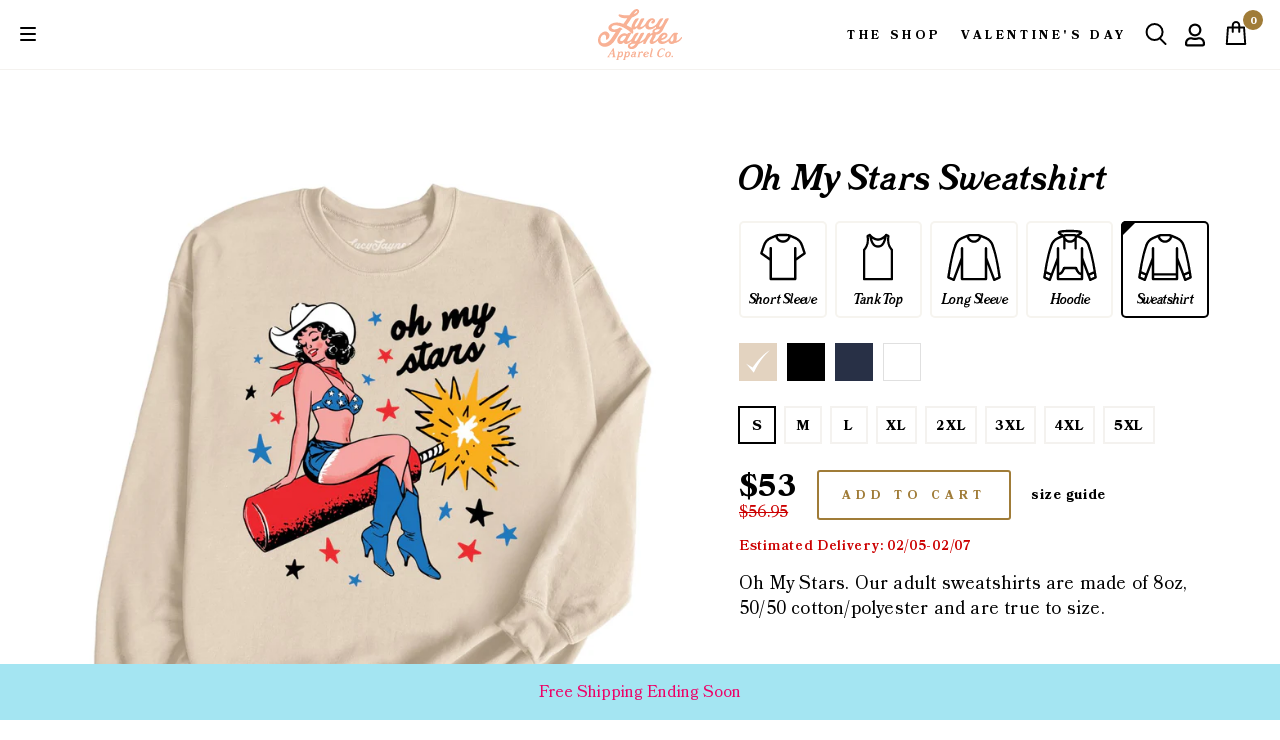

--- FILE ---
content_type: text/html; charset=utf-8
request_url: https://lucyjaynes.com/products/oh-my-stars-sweatshirt
body_size: 34547
content:
<!doctype html>
<!--[if IE 9]> <html class="ie9 no-js supports-no-cookies" lang="en"> <![endif]-->
<!--[if (gt IE 9)|!(IE)]><!--> <html class="no-js supports-no-cookies" lang="en"> <!--<![endif]-->
<head>
  <meta charset="utf-8">
  <meta http-equiv="X-UA-Compatible" content="IE=edge">
  <meta name="viewport"  content="width=device-width,initial-scale=1,target-densitydpi=device-dpi">
  <meta http-equiv="cleartype" content="on">
  <meta name="HandheldFriendly" content="true">
  <meta name="theme-color" content="">
  <meta name="facebook-domain-verification" content="3j5nwjybqfz2wtd85crn2ey7cbj63l" />
  <link rel="canonical" href="https://lucyjaynes.com/products/oh-my-stars-sweatshirt">

  

  
  <title>
    Oh My Stars Sweatshirt
    
    
    
      &ndash; Lucy Jaynes
    
  </title>

  
    <meta name="description" content="Oh My Stars. Our adult sweatshirts are made of 8oz, 50/50 cotton/polyester and are true to size.">
  

  
<meta property="og:site_name" content="Lucy Jaynes">
<meta property="og:url" content="https://lucyjaynes.com/products/oh-my-stars-sweatshirt">
<meta property="og:title" content="Oh My Stars Sweatshirt">
<meta property="og:type" content="product">
<meta property="og:description" content="Oh My Stars. Our adult sweatshirts are made of 8oz, 50/50 cotton/polyester and are true to size."><meta property="og:price:amount" content="53.00">
  <meta property="og:price:currency" content="USD"><meta property="og:image" content="http://lucyjaynes.com/cdn/shop/files/oh-my-stars_light-sweatshirt_603a3975-a1c8-4e53-a934-17090cb23c1a_1024x1024.jpg?v=1762201489"><meta property="og:image" content="http://lucyjaynes.com/cdn/shop/files/oh-my-stars-sweatshirt_1024x1024.jpg?v=1714358598"><meta property="og:image" content="http://lucyjaynes.com/cdn/shop/files/oh-my-stars-sweatshirt_61b7463a-0fb2-48e6-8901-4f1ef4622c08_1024x1024.jpg?v=1714358598">
<meta property="og:image:secure_url" content="https://lucyjaynes.com/cdn/shop/files/oh-my-stars_light-sweatshirt_603a3975-a1c8-4e53-a934-17090cb23c1a_1024x1024.jpg?v=1762201489"><meta property="og:image:secure_url" content="https://lucyjaynes.com/cdn/shop/files/oh-my-stars-sweatshirt_1024x1024.jpg?v=1714358598"><meta property="og:image:secure_url" content="https://lucyjaynes.com/cdn/shop/files/oh-my-stars-sweatshirt_61b7463a-0fb2-48e6-8901-4f1ef4622c08_1024x1024.jpg?v=1714358598">

<meta name="twitter:site" content="@">
<meta name="twitter:card" content="summary_large_image">
<meta name="twitter:title" content="Oh My Stars Sweatshirt">
<meta name="twitter:description" content="Oh My Stars. Our adult sweatshirts are made of 8oz, 50/50 cotton/polyester and are true to size.">


  <link href="//lucyjaynes.com/cdn/shop/t/2/assets/theme.scss.css?v=72910626945999694641696539436" rel="stylesheet" type="text/css" media="all" />
  <link href="//lucyjaynes.com/cdn/shop/t/2/assets/reset.css?v=52808753885111695821769158043" rel="stylesheet" type="text/css" media="all" />
  <link href="//lucyjaynes.com/cdn/shop/t/2/assets/default.css?v=126199809511133155771769158042" rel="stylesheet" type="text/css" media="all" />

  <script>
    document.documentElement.className = document.documentElement.className.replace('no-js', 'js');

    window.theme = {
      strings: {
        addToCart: "Add to Cart",
        soldOut: "Sold Out",
        unavailable: "Unavailable"
      },
      moneyFormat: "${{amount}}"
    };
  </script>

  

  <!--[if (gt IE 9)|!(IE)]><!--><script src="//lucyjaynes.com/cdn/shop/t/2/assets/vendor.js?v=93102070063526253841640205602" ></script><!--<![endif]-->
  <!--[if lt IE 9]><script src="//lucyjaynes.com/cdn/shop/t/2/assets/vendor.js?v=93102070063526253841640205602"></script><![endif]-->

  <!--[if (gt IE 9)|!(IE)]><!--><script src="//lucyjaynes.com/cdn/shop/t/2/assets/theme.js?v=143939736074144692001708646300" ></script><!--<![endif]-->
  <!--[if lt IE 9]><script src="//lucyjaynes.com/cdn/shop/t/2/assets/theme.js?v=143939736074144692001708646300"></script><![endif]-->

  <script>window.performance && window.performance.mark && window.performance.mark('shopify.content_for_header.start');</script><meta name="google-site-verification" content="kq-XPLuazFf2aTyL7dlvb5zZVGpPGjah1xqvef6dDas">
<meta name="facebook-domain-verification" content="3j5nwjybqfz2wtd85crn2ey7cbj63l">
<meta id="shopify-digital-wallet" name="shopify-digital-wallet" content="/58963361992/digital_wallets/dialog">
<meta name="shopify-checkout-api-token" content="1364a21b42d5f574734bf0d71a89cf68">
<meta id="in-context-paypal-metadata" data-shop-id="58963361992" data-venmo-supported="false" data-environment="production" data-locale="en_US" data-paypal-v4="true" data-currency="USD">
<link rel="alternate" type="application/json+oembed" href="https://lucyjaynes.com/products/oh-my-stars-sweatshirt.oembed">
<script async="async" src="/checkouts/internal/preloads.js?locale=en-US"></script>
<link rel="preconnect" href="https://shop.app" crossorigin="anonymous">
<script async="async" src="https://shop.app/checkouts/internal/preloads.js?locale=en-US&shop_id=58963361992" crossorigin="anonymous"></script>
<script id="apple-pay-shop-capabilities" type="application/json">{"shopId":58963361992,"countryCode":"US","currencyCode":"USD","merchantCapabilities":["supports3DS"],"merchantId":"gid:\/\/shopify\/Shop\/58963361992","merchantName":"Lucy Jaynes","requiredBillingContactFields":["postalAddress","email","phone"],"requiredShippingContactFields":["postalAddress","email","phone"],"shippingType":"shipping","supportedNetworks":["visa","masterCard","amex","discover","elo","jcb"],"total":{"type":"pending","label":"Lucy Jaynes","amount":"1.00"},"shopifyPaymentsEnabled":true,"supportsSubscriptions":true}</script>
<script id="shopify-features" type="application/json">{"accessToken":"1364a21b42d5f574734bf0d71a89cf68","betas":["rich-media-storefront-analytics"],"domain":"lucyjaynes.com","predictiveSearch":true,"shopId":58963361992,"locale":"en"}</script>
<script>var Shopify = Shopify || {};
Shopify.shop = "lucy-jaynes.myshopify.com";
Shopify.locale = "en";
Shopify.currency = {"active":"USD","rate":"1.0"};
Shopify.country = "US";
Shopify.theme = {"name":"Lucyjaynes V1.1","id":127757910216,"schema_name":"LucyJaynes","schema_version":"1.0.0","theme_store_id":null,"role":"main"};
Shopify.theme.handle = "null";
Shopify.theme.style = {"id":null,"handle":null};
Shopify.cdnHost = "lucyjaynes.com/cdn";
Shopify.routes = Shopify.routes || {};
Shopify.routes.root = "/";</script>
<script type="module">!function(o){(o.Shopify=o.Shopify||{}).modules=!0}(window);</script>
<script>!function(o){function n(){var o=[];function n(){o.push(Array.prototype.slice.apply(arguments))}return n.q=o,n}var t=o.Shopify=o.Shopify||{};t.loadFeatures=n(),t.autoloadFeatures=n()}(window);</script>
<script>
  window.ShopifyPay = window.ShopifyPay || {};
  window.ShopifyPay.apiHost = "shop.app\/pay";
  window.ShopifyPay.redirectState = null;
</script>
<script id="shop-js-analytics" type="application/json">{"pageType":"product"}</script>
<script defer="defer" async type="module" src="//lucyjaynes.com/cdn/shopifycloud/shop-js/modules/v2/client.init-shop-cart-sync_BT-GjEfc.en.esm.js"></script>
<script defer="defer" async type="module" src="//lucyjaynes.com/cdn/shopifycloud/shop-js/modules/v2/chunk.common_D58fp_Oc.esm.js"></script>
<script defer="defer" async type="module" src="//lucyjaynes.com/cdn/shopifycloud/shop-js/modules/v2/chunk.modal_xMitdFEc.esm.js"></script>
<script type="module">
  await import("//lucyjaynes.com/cdn/shopifycloud/shop-js/modules/v2/client.init-shop-cart-sync_BT-GjEfc.en.esm.js");
await import("//lucyjaynes.com/cdn/shopifycloud/shop-js/modules/v2/chunk.common_D58fp_Oc.esm.js");
await import("//lucyjaynes.com/cdn/shopifycloud/shop-js/modules/v2/chunk.modal_xMitdFEc.esm.js");

  window.Shopify.SignInWithShop?.initShopCartSync?.({"fedCMEnabled":true,"windoidEnabled":true});

</script>
<script>
  window.Shopify = window.Shopify || {};
  if (!window.Shopify.featureAssets) window.Shopify.featureAssets = {};
  window.Shopify.featureAssets['shop-js'] = {"shop-cart-sync":["modules/v2/client.shop-cart-sync_DZOKe7Ll.en.esm.js","modules/v2/chunk.common_D58fp_Oc.esm.js","modules/v2/chunk.modal_xMitdFEc.esm.js"],"init-fed-cm":["modules/v2/client.init-fed-cm_B6oLuCjv.en.esm.js","modules/v2/chunk.common_D58fp_Oc.esm.js","modules/v2/chunk.modal_xMitdFEc.esm.js"],"shop-cash-offers":["modules/v2/client.shop-cash-offers_D2sdYoxE.en.esm.js","modules/v2/chunk.common_D58fp_Oc.esm.js","modules/v2/chunk.modal_xMitdFEc.esm.js"],"shop-login-button":["modules/v2/client.shop-login-button_QeVjl5Y3.en.esm.js","modules/v2/chunk.common_D58fp_Oc.esm.js","modules/v2/chunk.modal_xMitdFEc.esm.js"],"pay-button":["modules/v2/client.pay-button_DXTOsIq6.en.esm.js","modules/v2/chunk.common_D58fp_Oc.esm.js","modules/v2/chunk.modal_xMitdFEc.esm.js"],"shop-button":["modules/v2/client.shop-button_DQZHx9pm.en.esm.js","modules/v2/chunk.common_D58fp_Oc.esm.js","modules/v2/chunk.modal_xMitdFEc.esm.js"],"avatar":["modules/v2/client.avatar_BTnouDA3.en.esm.js"],"init-windoid":["modules/v2/client.init-windoid_CR1B-cfM.en.esm.js","modules/v2/chunk.common_D58fp_Oc.esm.js","modules/v2/chunk.modal_xMitdFEc.esm.js"],"init-shop-for-new-customer-accounts":["modules/v2/client.init-shop-for-new-customer-accounts_C_vY_xzh.en.esm.js","modules/v2/client.shop-login-button_QeVjl5Y3.en.esm.js","modules/v2/chunk.common_D58fp_Oc.esm.js","modules/v2/chunk.modal_xMitdFEc.esm.js"],"init-shop-email-lookup-coordinator":["modules/v2/client.init-shop-email-lookup-coordinator_BI7n9ZSv.en.esm.js","modules/v2/chunk.common_D58fp_Oc.esm.js","modules/v2/chunk.modal_xMitdFEc.esm.js"],"init-shop-cart-sync":["modules/v2/client.init-shop-cart-sync_BT-GjEfc.en.esm.js","modules/v2/chunk.common_D58fp_Oc.esm.js","modules/v2/chunk.modal_xMitdFEc.esm.js"],"shop-toast-manager":["modules/v2/client.shop-toast-manager_DiYdP3xc.en.esm.js","modules/v2/chunk.common_D58fp_Oc.esm.js","modules/v2/chunk.modal_xMitdFEc.esm.js"],"init-customer-accounts":["modules/v2/client.init-customer-accounts_D9ZNqS-Q.en.esm.js","modules/v2/client.shop-login-button_QeVjl5Y3.en.esm.js","modules/v2/chunk.common_D58fp_Oc.esm.js","modules/v2/chunk.modal_xMitdFEc.esm.js"],"init-customer-accounts-sign-up":["modules/v2/client.init-customer-accounts-sign-up_iGw4briv.en.esm.js","modules/v2/client.shop-login-button_QeVjl5Y3.en.esm.js","modules/v2/chunk.common_D58fp_Oc.esm.js","modules/v2/chunk.modal_xMitdFEc.esm.js"],"shop-follow-button":["modules/v2/client.shop-follow-button_CqMgW2wH.en.esm.js","modules/v2/chunk.common_D58fp_Oc.esm.js","modules/v2/chunk.modal_xMitdFEc.esm.js"],"checkout-modal":["modules/v2/client.checkout-modal_xHeaAweL.en.esm.js","modules/v2/chunk.common_D58fp_Oc.esm.js","modules/v2/chunk.modal_xMitdFEc.esm.js"],"shop-login":["modules/v2/client.shop-login_D91U-Q7h.en.esm.js","modules/v2/chunk.common_D58fp_Oc.esm.js","modules/v2/chunk.modal_xMitdFEc.esm.js"],"lead-capture":["modules/v2/client.lead-capture_BJmE1dJe.en.esm.js","modules/v2/chunk.common_D58fp_Oc.esm.js","modules/v2/chunk.modal_xMitdFEc.esm.js"],"payment-terms":["modules/v2/client.payment-terms_Ci9AEqFq.en.esm.js","modules/v2/chunk.common_D58fp_Oc.esm.js","modules/v2/chunk.modal_xMitdFEc.esm.js"]};
</script>
<script>(function() {
  var isLoaded = false;
  function asyncLoad() {
    if (isLoaded) return;
    isLoaded = true;
    var urls = ["\/\/cdn.shopify.com\/proxy\/5a4722a8099be34aa4f92cd49b6ddebe2f4401add79b24481c0abf234119cc70\/static.cdn.printful.com\/static\/js\/external\/shopify-product-customizer.js?v=0.28\u0026shop=lucy-jaynes.myshopify.com\u0026sp-cache-control=cHVibGljLCBtYXgtYWdlPTkwMA","https:\/\/loox.io\/widget\/Mp6A3tP9in\/loox.1694018135656.js?shop=lucy-jaynes.myshopify.com","https:\/\/sdk.postscript.io\/sdk-script-loader.bundle.js?shopId=341308\u0026shop=lucy-jaynes.myshopify.com"];
    for (var i = 0; i < urls.length; i++) {
      var s = document.createElement('script');
      s.type = 'text/javascript';
      s.async = true;
      s.src = urls[i];
      var x = document.getElementsByTagName('script')[0];
      x.parentNode.insertBefore(s, x);
    }
  };
  if(window.attachEvent) {
    window.attachEvent('onload', asyncLoad);
  } else {
    window.addEventListener('load', asyncLoad, false);
  }
})();</script>
<script id="__st">var __st={"a":58963361992,"offset":-21600,"reqid":"a924177f-758b-4989-9484-85db7cf6835e-1769284438","pageurl":"lucyjaynes.com\/products\/oh-my-stars-sweatshirt","u":"5e43bc5557eb","p":"product","rtyp":"product","rid":7870072422600};</script>
<script>window.ShopifyPaypalV4VisibilityTracking = true;</script>
<script id="captcha-bootstrap">!function(){'use strict';const t='contact',e='account',n='new_comment',o=[[t,t],['blogs',n],['comments',n],[t,'customer']],c=[[e,'customer_login'],[e,'guest_login'],[e,'recover_customer_password'],[e,'create_customer']],r=t=>t.map((([t,e])=>`form[action*='/${t}']:not([data-nocaptcha='true']) input[name='form_type'][value='${e}']`)).join(','),a=t=>()=>t?[...document.querySelectorAll(t)].map((t=>t.form)):[];function s(){const t=[...o],e=r(t);return a(e)}const i='password',u='form_key',d=['recaptcha-v3-token','g-recaptcha-response','h-captcha-response',i],f=()=>{try{return window.sessionStorage}catch{return}},m='__shopify_v',_=t=>t.elements[u];function p(t,e,n=!1){try{const o=window.sessionStorage,c=JSON.parse(o.getItem(e)),{data:r}=function(t){const{data:e,action:n}=t;return t[m]||n?{data:e,action:n}:{data:t,action:n}}(c);for(const[e,n]of Object.entries(r))t.elements[e]&&(t.elements[e].value=n);n&&o.removeItem(e)}catch(o){console.error('form repopulation failed',{error:o})}}const l='form_type',E='cptcha';function T(t){t.dataset[E]=!0}const w=window,h=w.document,L='Shopify',v='ce_forms',y='captcha';let A=!1;((t,e)=>{const n=(g='f06e6c50-85a8-45c8-87d0-21a2b65856fe',I='https://cdn.shopify.com/shopifycloud/storefront-forms-hcaptcha/ce_storefront_forms_captcha_hcaptcha.v1.5.2.iife.js',D={infoText:'Protected by hCaptcha',privacyText:'Privacy',termsText:'Terms'},(t,e,n)=>{const o=w[L][v],c=o.bindForm;if(c)return c(t,g,e,D).then(n);var r;o.q.push([[t,g,e,D],n]),r=I,A||(h.body.append(Object.assign(h.createElement('script'),{id:'captcha-provider',async:!0,src:r})),A=!0)});var g,I,D;w[L]=w[L]||{},w[L][v]=w[L][v]||{},w[L][v].q=[],w[L][y]=w[L][y]||{},w[L][y].protect=function(t,e){n(t,void 0,e),T(t)},Object.freeze(w[L][y]),function(t,e,n,w,h,L){const[v,y,A,g]=function(t,e,n){const i=e?o:[],u=t?c:[],d=[...i,...u],f=r(d),m=r(i),_=r(d.filter((([t,e])=>n.includes(e))));return[a(f),a(m),a(_),s()]}(w,h,L),I=t=>{const e=t.target;return e instanceof HTMLFormElement?e:e&&e.form},D=t=>v().includes(t);t.addEventListener('submit',(t=>{const e=I(t);if(!e)return;const n=D(e)&&!e.dataset.hcaptchaBound&&!e.dataset.recaptchaBound,o=_(e),c=g().includes(e)&&(!o||!o.value);(n||c)&&t.preventDefault(),c&&!n&&(function(t){try{if(!f())return;!function(t){const e=f();if(!e)return;const n=_(t);if(!n)return;const o=n.value;o&&e.removeItem(o)}(t);const e=Array.from(Array(32),(()=>Math.random().toString(36)[2])).join('');!function(t,e){_(t)||t.append(Object.assign(document.createElement('input'),{type:'hidden',name:u})),t.elements[u].value=e}(t,e),function(t,e){const n=f();if(!n)return;const o=[...t.querySelectorAll(`input[type='${i}']`)].map((({name:t})=>t)),c=[...d,...o],r={};for(const[a,s]of new FormData(t).entries())c.includes(a)||(r[a]=s);n.setItem(e,JSON.stringify({[m]:1,action:t.action,data:r}))}(t,e)}catch(e){console.error('failed to persist form',e)}}(e),e.submit())}));const S=(t,e)=>{t&&!t.dataset[E]&&(n(t,e.some((e=>e===t))),T(t))};for(const o of['focusin','change'])t.addEventListener(o,(t=>{const e=I(t);D(e)&&S(e,y())}));const B=e.get('form_key'),M=e.get(l),P=B&&M;t.addEventListener('DOMContentLoaded',(()=>{const t=y();if(P)for(const e of t)e.elements[l].value===M&&p(e,B);[...new Set([...A(),...v().filter((t=>'true'===t.dataset.shopifyCaptcha))])].forEach((e=>S(e,t)))}))}(h,new URLSearchParams(w.location.search),n,t,e,['guest_login'])})(!0,!0)}();</script>
<script integrity="sha256-4kQ18oKyAcykRKYeNunJcIwy7WH5gtpwJnB7kiuLZ1E=" data-source-attribution="shopify.loadfeatures" defer="defer" src="//lucyjaynes.com/cdn/shopifycloud/storefront/assets/storefront/load_feature-a0a9edcb.js" crossorigin="anonymous"></script>
<script crossorigin="anonymous" defer="defer" src="//lucyjaynes.com/cdn/shopifycloud/storefront/assets/shopify_pay/storefront-65b4c6d7.js?v=20250812"></script>
<script data-source-attribution="shopify.dynamic_checkout.dynamic.init">var Shopify=Shopify||{};Shopify.PaymentButton=Shopify.PaymentButton||{isStorefrontPortableWallets:!0,init:function(){window.Shopify.PaymentButton.init=function(){};var t=document.createElement("script");t.src="https://lucyjaynes.com/cdn/shopifycloud/portable-wallets/latest/portable-wallets.en.js",t.type="module",document.head.appendChild(t)}};
</script>
<script data-source-attribution="shopify.dynamic_checkout.buyer_consent">
  function portableWalletsHideBuyerConsent(e){var t=document.getElementById("shopify-buyer-consent"),n=document.getElementById("shopify-subscription-policy-button");t&&n&&(t.classList.add("hidden"),t.setAttribute("aria-hidden","true"),n.removeEventListener("click",e))}function portableWalletsShowBuyerConsent(e){var t=document.getElementById("shopify-buyer-consent"),n=document.getElementById("shopify-subscription-policy-button");t&&n&&(t.classList.remove("hidden"),t.removeAttribute("aria-hidden"),n.addEventListener("click",e))}window.Shopify?.PaymentButton&&(window.Shopify.PaymentButton.hideBuyerConsent=portableWalletsHideBuyerConsent,window.Shopify.PaymentButton.showBuyerConsent=portableWalletsShowBuyerConsent);
</script>
<script data-source-attribution="shopify.dynamic_checkout.cart.bootstrap">document.addEventListener("DOMContentLoaded",(function(){function t(){return document.querySelector("shopify-accelerated-checkout-cart, shopify-accelerated-checkout")}if(t())Shopify.PaymentButton.init();else{new MutationObserver((function(e,n){t()&&(Shopify.PaymentButton.init(),n.disconnect())})).observe(document.body,{childList:!0,subtree:!0})}}));
</script>
<link id="shopify-accelerated-checkout-styles" rel="stylesheet" media="screen" href="https://lucyjaynes.com/cdn/shopifycloud/portable-wallets/latest/accelerated-checkout-backwards-compat.css" crossorigin="anonymous">
<style id="shopify-accelerated-checkout-cart">
        #shopify-buyer-consent {
  margin-top: 1em;
  display: inline-block;
  width: 100%;
}

#shopify-buyer-consent.hidden {
  display: none;
}

#shopify-subscription-policy-button {
  background: none;
  border: none;
  padding: 0;
  text-decoration: underline;
  font-size: inherit;
  cursor: pointer;
}

#shopify-subscription-policy-button::before {
  box-shadow: none;
}

      </style>

<script>window.performance && window.performance.mark && window.performance.mark('shopify.content_for_header.end');</script>
 <link href="//lucyjaynes.com/cdn/shop/t/2/assets/remodal.css?v=133012912273274335721746233175" rel="stylesheet" type="text/css" media="all" />
 <script src="//lucyjaynes.com/cdn/shop/t/2/assets/remodal.min.js?v=123159702183295391171640205598" type="text/javascript"></script>
 <link href="//lucyjaynes.com/cdn/shop/t/2/assets/slick.css?v=98340474046176884051708632267" rel="stylesheet" type="text/css" media="all" />
 <link href="//lucyjaynes.com/cdn/shop/t/2/assets/slick-theme.css?v=146697167520460738791708632440" rel="stylesheet" type="text/css" media="all" />
 <script src="//lucyjaynes.com/cdn/shop/t/2/assets/slick.min.js?v=71779134894361685811708632267" type="text/javascript"></script>
  <!--custom css-->
 <style>
 
 </style>

	<script>var loox_global_hash = '1769277324943';</script><style>.loox-reviews-default { max-width: 1200px; margin: 0 auto; }.loox-rating .loox-icon { color:#AA823A; }
:root { --lxs-rating-icon-color: #AA823A; }</style>
<!-- BEGIN app block: shopify://apps/fondue-cashback-promotions/blocks/caseback-embed/dcfd972d-99c5-4526-b55b-2d76e990dec8 -->
<script
  async
  id="fondue-cashback"
  src="https://public.getfondue.com/cashback-extension/cart/fundle.js?v=821da3e2628e25ac60abd6ec2b6827939ad14f8e"
  api="AJAX"
  shop="lucy-jaynes.myshopify.com"
  type="application/javascript">
</script>


<!-- END app block --><!-- BEGIN app block: shopify://apps/klaviyo-email-marketing-sms/blocks/klaviyo-onsite-embed/2632fe16-c075-4321-a88b-50b567f42507 -->












  <script async src="https://static.klaviyo.com/onsite/js/SgrNTa/klaviyo.js?company_id=SgrNTa"></script>
  <script>!function(){if(!window.klaviyo){window._klOnsite=window._klOnsite||[];try{window.klaviyo=new Proxy({},{get:function(n,i){return"push"===i?function(){var n;(n=window._klOnsite).push.apply(n,arguments)}:function(){for(var n=arguments.length,o=new Array(n),w=0;w<n;w++)o[w]=arguments[w];var t="function"==typeof o[o.length-1]?o.pop():void 0,e=new Promise((function(n){window._klOnsite.push([i].concat(o,[function(i){t&&t(i),n(i)}]))}));return e}}})}catch(n){window.klaviyo=window.klaviyo||[],window.klaviyo.push=function(){var n;(n=window._klOnsite).push.apply(n,arguments)}}}}();</script>

  
    <script id="viewed_product">
      if (item == null) {
        var _learnq = _learnq || [];

        var MetafieldReviews = null
        var MetafieldYotpoRating = null
        var MetafieldYotpoCount = null
        var MetafieldLooxRating = null
        var MetafieldLooxCount = null
        var okendoProduct = null
        var okendoProductReviewCount = null
        var okendoProductReviewAverageValue = null
        try {
          // The following fields are used for Customer Hub recently viewed in order to add reviews.
          // This information is not part of __kla_viewed. Instead, it is part of __kla_viewed_reviewed_items
          MetafieldReviews = {};
          MetafieldYotpoRating = null
          MetafieldYotpoCount = null
          MetafieldLooxRating = null
          MetafieldLooxCount = null

          okendoProduct = null
          // If the okendo metafield is not legacy, it will error, which then requires the new json formatted data
          if (okendoProduct && 'error' in okendoProduct) {
            okendoProduct = null
          }
          okendoProductReviewCount = okendoProduct ? okendoProduct.reviewCount : null
          okendoProductReviewAverageValue = okendoProduct ? okendoProduct.reviewAverageValue : null
        } catch (error) {
          console.error('Error in Klaviyo onsite reviews tracking:', error);
        }

        var item = {
          Name: "Oh My Stars Sweatshirt",
          ProductID: 7870072422600,
          Categories: ["4th of July Sweatshirts","All","All Products","Cowgirl Apparel Collection","Main Featured A-Z","Main Featured Best-Sellers","Main Featured Newest","Sweatshirts"],
          ImageURL: "https://lucyjaynes.com/cdn/shop/files/oh-my-stars_light-sweatshirt_603a3975-a1c8-4e53-a934-17090cb23c1a_grande.jpg?v=1762201489",
          URL: "https://lucyjaynes.com/products/oh-my-stars-sweatshirt",
          Brand: "Lucy Jaynes LLC",
          Price: "$53.00",
          Value: "53.00",
          CompareAtPrice: "$62.95"
        };
        _learnq.push(['track', 'Viewed Product', item]);
        _learnq.push(['trackViewedItem', {
          Title: item.Name,
          ItemId: item.ProductID,
          Categories: item.Categories,
          ImageUrl: item.ImageURL,
          Url: item.URL,
          Metadata: {
            Brand: item.Brand,
            Price: item.Price,
            Value: item.Value,
            CompareAtPrice: item.CompareAtPrice
          },
          metafields:{
            reviews: MetafieldReviews,
            yotpo:{
              rating: MetafieldYotpoRating,
              count: MetafieldYotpoCount,
            },
            loox:{
              rating: MetafieldLooxRating,
              count: MetafieldLooxCount,
            },
            okendo: {
              rating: okendoProductReviewAverageValue,
              count: okendoProductReviewCount,
            }
          }
        }]);
      }
    </script>
  




  <script>
    window.klaviyoReviewsProductDesignMode = false
  </script>







<!-- END app block --><!-- BEGIN app block: shopify://apps/yeps/blocks/yeps/e514c124-b6d8-42cf-8001-0defa550f08e --><script>
window.YepsID = '018b019e-bce4-5ab2-ede5-7f468e2f7993';

window.YepsData = {"campaigns":[{"id":"018b01a6-122a-0811-d83a-dd6bb3c66ce8","type":"bar","options":{"type":"text","fixed":true,"sticky":false,"closable":false,"closableLeft":false,"closableRight":false,"placement":"bottom","size":"normal","whiteLabel":true,"pushes":true,"removeIframe":true,"defaultStatic":true,"messageType":"rotating","animationType":"left","animationSpeed":5000,"theme":{"bg":"#a4e5f2","bg2":null,"bg3":null,"text":"#ed0167","face":"#ffffff","buttonText":"#1a1a1a","fontSize":null,"padding":null},"textData":{"country":"your country"},"font":{"family":"inherit"},"variations":[{"text":"Free Shipping Ending Soon","buttonText":"","href":"","linkButton":false,"newTab":false},{"text":"Buy Two, Get One Free Sitewide w/code <strong>3for2</strong>","buttonText":"","href":"","linkButton":true,"newTab":false},{"text":"Valentine's Day Cut-Off Date: <strong>2/1</strong>","buttonText":"","href":"","linkButton":true,"newTab":false}]},"query":{"and":[{"timePage":{"gt":0}},{"timeSinceClose":{"gt":-1}},{"timeSinceSuccess":{"gt":0}}]}}],"hacks":{"removeIframe":true,"defaultStatic":true}};
window.YepsActive = true;
window.YepsIsolate = true;
window.YepsMigrated = false;

window.YepsContext = {
  locale: 'en',
  marketId: '2074968264',
  currency: 'USD',
  pageType: 'product',
  productId: '7870072422600',
  
  
  
  productTags: ["4th of july","cowgirl","sweatshirt","wl1"],
  
};
</script>


<!-- END app block --><script src="https://cdn.shopify.com/extensions/019bd8e6-0a01-796c-a5d5-85dadc9a2754/yepsng-widget-65/assets/yeps.js" type="text/javascript" defer="defer"></script>
<link href="https://cdn.shopify.com/extensions/019bd8e6-0a01-796c-a5d5-85dadc9a2754/yepsng-widget-65/assets/yeps.css" rel="stylesheet" type="text/css" media="all">
<link href="https://monorail-edge.shopifysvc.com" rel="dns-prefetch">
<script>(function(){if ("sendBeacon" in navigator && "performance" in window) {try {var session_token_from_headers = performance.getEntriesByType('navigation')[0].serverTiming.find(x => x.name == '_s').description;} catch {var session_token_from_headers = undefined;}var session_cookie_matches = document.cookie.match(/_shopify_s=([^;]*)/);var session_token_from_cookie = session_cookie_matches && session_cookie_matches.length === 2 ? session_cookie_matches[1] : "";var session_token = session_token_from_headers || session_token_from_cookie || "";function handle_abandonment_event(e) {var entries = performance.getEntries().filter(function(entry) {return /monorail-edge.shopifysvc.com/.test(entry.name);});if (!window.abandonment_tracked && entries.length === 0) {window.abandonment_tracked = true;var currentMs = Date.now();var navigation_start = performance.timing.navigationStart;var payload = {shop_id: 58963361992,url: window.location.href,navigation_start,duration: currentMs - navigation_start,session_token,page_type: "product"};window.navigator.sendBeacon("https://monorail-edge.shopifysvc.com/v1/produce", JSON.stringify({schema_id: "online_store_buyer_site_abandonment/1.1",payload: payload,metadata: {event_created_at_ms: currentMs,event_sent_at_ms: currentMs}}));}}window.addEventListener('pagehide', handle_abandonment_event);}}());</script>
<script id="web-pixels-manager-setup">(function e(e,d,r,n,o){if(void 0===o&&(o={}),!Boolean(null===(a=null===(i=window.Shopify)||void 0===i?void 0:i.analytics)||void 0===a?void 0:a.replayQueue)){var i,a;window.Shopify=window.Shopify||{};var t=window.Shopify;t.analytics=t.analytics||{};var s=t.analytics;s.replayQueue=[],s.publish=function(e,d,r){return s.replayQueue.push([e,d,r]),!0};try{self.performance.mark("wpm:start")}catch(e){}var l=function(){var e={modern:/Edge?\/(1{2}[4-9]|1[2-9]\d|[2-9]\d{2}|\d{4,})\.\d+(\.\d+|)|Firefox\/(1{2}[4-9]|1[2-9]\d|[2-9]\d{2}|\d{4,})\.\d+(\.\d+|)|Chrom(ium|e)\/(9{2}|\d{3,})\.\d+(\.\d+|)|(Maci|X1{2}).+ Version\/(15\.\d+|(1[6-9]|[2-9]\d|\d{3,})\.\d+)([,.]\d+|)( \(\w+\)|)( Mobile\/\w+|) Safari\/|Chrome.+OPR\/(9{2}|\d{3,})\.\d+\.\d+|(CPU[ +]OS|iPhone[ +]OS|CPU[ +]iPhone|CPU IPhone OS|CPU iPad OS)[ +]+(15[._]\d+|(1[6-9]|[2-9]\d|\d{3,})[._]\d+)([._]\d+|)|Android:?[ /-](13[3-9]|1[4-9]\d|[2-9]\d{2}|\d{4,})(\.\d+|)(\.\d+|)|Android.+Firefox\/(13[5-9]|1[4-9]\d|[2-9]\d{2}|\d{4,})\.\d+(\.\d+|)|Android.+Chrom(ium|e)\/(13[3-9]|1[4-9]\d|[2-9]\d{2}|\d{4,})\.\d+(\.\d+|)|SamsungBrowser\/([2-9]\d|\d{3,})\.\d+/,legacy:/Edge?\/(1[6-9]|[2-9]\d|\d{3,})\.\d+(\.\d+|)|Firefox\/(5[4-9]|[6-9]\d|\d{3,})\.\d+(\.\d+|)|Chrom(ium|e)\/(5[1-9]|[6-9]\d|\d{3,})\.\d+(\.\d+|)([\d.]+$|.*Safari\/(?![\d.]+ Edge\/[\d.]+$))|(Maci|X1{2}).+ Version\/(10\.\d+|(1[1-9]|[2-9]\d|\d{3,})\.\d+)([,.]\d+|)( \(\w+\)|)( Mobile\/\w+|) Safari\/|Chrome.+OPR\/(3[89]|[4-9]\d|\d{3,})\.\d+\.\d+|(CPU[ +]OS|iPhone[ +]OS|CPU[ +]iPhone|CPU IPhone OS|CPU iPad OS)[ +]+(10[._]\d+|(1[1-9]|[2-9]\d|\d{3,})[._]\d+)([._]\d+|)|Android:?[ /-](13[3-9]|1[4-9]\d|[2-9]\d{2}|\d{4,})(\.\d+|)(\.\d+|)|Mobile Safari.+OPR\/([89]\d|\d{3,})\.\d+\.\d+|Android.+Firefox\/(13[5-9]|1[4-9]\d|[2-9]\d{2}|\d{4,})\.\d+(\.\d+|)|Android.+Chrom(ium|e)\/(13[3-9]|1[4-9]\d|[2-9]\d{2}|\d{4,})\.\d+(\.\d+|)|Android.+(UC? ?Browser|UCWEB|U3)[ /]?(15\.([5-9]|\d{2,})|(1[6-9]|[2-9]\d|\d{3,})\.\d+)\.\d+|SamsungBrowser\/(5\.\d+|([6-9]|\d{2,})\.\d+)|Android.+MQ{2}Browser\/(14(\.(9|\d{2,})|)|(1[5-9]|[2-9]\d|\d{3,})(\.\d+|))(\.\d+|)|K[Aa][Ii]OS\/(3\.\d+|([4-9]|\d{2,})\.\d+)(\.\d+|)/},d=e.modern,r=e.legacy,n=navigator.userAgent;return n.match(d)?"modern":n.match(r)?"legacy":"unknown"}(),u="modern"===l?"modern":"legacy",c=(null!=n?n:{modern:"",legacy:""})[u],f=function(e){return[e.baseUrl,"/wpm","/b",e.hashVersion,"modern"===e.buildTarget?"m":"l",".js"].join("")}({baseUrl:d,hashVersion:r,buildTarget:u}),m=function(e){var d=e.version,r=e.bundleTarget,n=e.surface,o=e.pageUrl,i=e.monorailEndpoint;return{emit:function(e){var a=e.status,t=e.errorMsg,s=(new Date).getTime(),l=JSON.stringify({metadata:{event_sent_at_ms:s},events:[{schema_id:"web_pixels_manager_load/3.1",payload:{version:d,bundle_target:r,page_url:o,status:a,surface:n,error_msg:t},metadata:{event_created_at_ms:s}}]});if(!i)return console&&console.warn&&console.warn("[Web Pixels Manager] No Monorail endpoint provided, skipping logging."),!1;try{return self.navigator.sendBeacon.bind(self.navigator)(i,l)}catch(e){}var u=new XMLHttpRequest;try{return u.open("POST",i,!0),u.setRequestHeader("Content-Type","text/plain"),u.send(l),!0}catch(e){return console&&console.warn&&console.warn("[Web Pixels Manager] Got an unhandled error while logging to Monorail."),!1}}}}({version:r,bundleTarget:l,surface:e.surface,pageUrl:self.location.href,monorailEndpoint:e.monorailEndpoint});try{o.browserTarget=l,function(e){var d=e.src,r=e.async,n=void 0===r||r,o=e.onload,i=e.onerror,a=e.sri,t=e.scriptDataAttributes,s=void 0===t?{}:t,l=document.createElement("script"),u=document.querySelector("head"),c=document.querySelector("body");if(l.async=n,l.src=d,a&&(l.integrity=a,l.crossOrigin="anonymous"),s)for(var f in s)if(Object.prototype.hasOwnProperty.call(s,f))try{l.dataset[f]=s[f]}catch(e){}if(o&&l.addEventListener("load",o),i&&l.addEventListener("error",i),u)u.appendChild(l);else{if(!c)throw new Error("Did not find a head or body element to append the script");c.appendChild(l)}}({src:f,async:!0,onload:function(){if(!function(){var e,d;return Boolean(null===(d=null===(e=window.Shopify)||void 0===e?void 0:e.analytics)||void 0===d?void 0:d.initialized)}()){var d=window.webPixelsManager.init(e)||void 0;if(d){var r=window.Shopify.analytics;r.replayQueue.forEach((function(e){var r=e[0],n=e[1],o=e[2];d.publishCustomEvent(r,n,o)})),r.replayQueue=[],r.publish=d.publishCustomEvent,r.visitor=d.visitor,r.initialized=!0}}},onerror:function(){return m.emit({status:"failed",errorMsg:"".concat(f," has failed to load")})},sri:function(e){var d=/^sha384-[A-Za-z0-9+/=]+$/;return"string"==typeof e&&d.test(e)}(c)?c:"",scriptDataAttributes:o}),m.emit({status:"loading"})}catch(e){m.emit({status:"failed",errorMsg:(null==e?void 0:e.message)||"Unknown error"})}}})({shopId: 58963361992,storefrontBaseUrl: "https://lucyjaynes.com",extensionsBaseUrl: "https://extensions.shopifycdn.com/cdn/shopifycloud/web-pixels-manager",monorailEndpoint: "https://monorail-edge.shopifysvc.com/unstable/produce_batch",surface: "storefront-renderer",enabledBetaFlags: ["2dca8a86"],webPixelsConfigList: [{"id":"978813128","configuration":"{\"shopToken\":\"VFI1SE84VXVRWHczaVJRR09OajAzRk5RZmYyRG1pTnlhdz09LS1kaC9Ea3ptMDB3QTVrSHh3LS13R1A0MkczSzF5MG41cVFCRVhWaTJBPT0=\",\"trackingUrl\":\"https:\\\/\\\/events-ocu.zipify.com\\\/events\"}","eventPayloadVersion":"v1","runtimeContext":"STRICT","scriptVersion":"900ed9c7affd21e82057ec2f7c1b4546","type":"APP","apiClientId":4339901,"privacyPurposes":["ANALYTICS","MARKETING"],"dataSharingAdjustments":{"protectedCustomerApprovalScopes":["read_customer_personal_data"]}},{"id":"720568520","configuration":"{\"shopId\":\"341308\"}","eventPayloadVersion":"v1","runtimeContext":"STRICT","scriptVersion":"e57a43765e0d230c1bcb12178c1ff13f","type":"APP","apiClientId":2328352,"privacyPurposes":[],"dataSharingAdjustments":{"protectedCustomerApprovalScopes":["read_customer_address","read_customer_email","read_customer_name","read_customer_personal_data","read_customer_phone"]}},{"id":"500138184","configuration":"{\"config\":\"{\\\"google_tag_ids\\\":[\\\"G-FXF6VMZB92\\\",\\\"AW-11329038363\\\",\\\"GT-P8RVWDC\\\"],\\\"target_country\\\":\\\"US\\\",\\\"gtag_events\\\":[{\\\"type\\\":\\\"begin_checkout\\\",\\\"action_label\\\":[\\\"G-FXF6VMZB92\\\",\\\"AW-11329038363\\\/O8AVCOj8pt8YEJvQjZoq\\\"]},{\\\"type\\\":\\\"search\\\",\\\"action_label\\\":[\\\"G-FXF6VMZB92\\\",\\\"AW-11329038363\\\/ZZJJCOL8pt8YEJvQjZoq\\\"]},{\\\"type\\\":\\\"view_item\\\",\\\"action_label\\\":[\\\"G-FXF6VMZB92\\\",\\\"AW-11329038363\\\/CI51CN_8pt8YEJvQjZoq\\\",\\\"MC-7RTJBR6RLS\\\"]},{\\\"type\\\":\\\"purchase\\\",\\\"action_label\\\":[\\\"G-FXF6VMZB92\\\",\\\"AW-11329038363\\\/vb8QCPbypt8YEJvQjZoq\\\",\\\"MC-7RTJBR6RLS\\\"]},{\\\"type\\\":\\\"page_view\\\",\\\"action_label\\\":[\\\"G-FXF6VMZB92\\\",\\\"AW-11329038363\\\/ncCyCPnypt8YEJvQjZoq\\\",\\\"MC-7RTJBR6RLS\\\"]},{\\\"type\\\":\\\"add_payment_info\\\",\\\"action_label\\\":[\\\"G-FXF6VMZB92\\\",\\\"AW-11329038363\\\/Ad8pCOv8pt8YEJvQjZoq\\\"]},{\\\"type\\\":\\\"add_to_cart\\\",\\\"action_label\\\":[\\\"G-FXF6VMZB92\\\",\\\"AW-11329038363\\\/531WCOX8pt8YEJvQjZoq\\\"]}],\\\"enable_monitoring_mode\\\":false}\"}","eventPayloadVersion":"v1","runtimeContext":"OPEN","scriptVersion":"b2a88bafab3e21179ed38636efcd8a93","type":"APP","apiClientId":1780363,"privacyPurposes":[],"dataSharingAdjustments":{"protectedCustomerApprovalScopes":["read_customer_address","read_customer_email","read_customer_name","read_customer_personal_data","read_customer_phone"]}},{"id":"403931336","configuration":"{\"pixelCode\":\"CKCA6GBC77U0N39L8ANG\"}","eventPayloadVersion":"v1","runtimeContext":"STRICT","scriptVersion":"22e92c2ad45662f435e4801458fb78cc","type":"APP","apiClientId":4383523,"privacyPurposes":["ANALYTICS","MARKETING","SALE_OF_DATA"],"dataSharingAdjustments":{"protectedCustomerApprovalScopes":["read_customer_address","read_customer_email","read_customer_name","read_customer_personal_data","read_customer_phone"]}},{"id":"184418504","configuration":"{\"pixel_id\":\"2006970589656243\",\"pixel_type\":\"facebook_pixel\",\"metaapp_system_user_token\":\"-\"}","eventPayloadVersion":"v1","runtimeContext":"OPEN","scriptVersion":"ca16bc87fe92b6042fbaa3acc2fbdaa6","type":"APP","apiClientId":2329312,"privacyPurposes":["ANALYTICS","MARKETING","SALE_OF_DATA"],"dataSharingAdjustments":{"protectedCustomerApprovalScopes":["read_customer_address","read_customer_email","read_customer_name","read_customer_personal_data","read_customer_phone"]}},{"id":"shopify-app-pixel","configuration":"{}","eventPayloadVersion":"v1","runtimeContext":"STRICT","scriptVersion":"0450","apiClientId":"shopify-pixel","type":"APP","privacyPurposes":["ANALYTICS","MARKETING"]},{"id":"shopify-custom-pixel","eventPayloadVersion":"v1","runtimeContext":"LAX","scriptVersion":"0450","apiClientId":"shopify-pixel","type":"CUSTOM","privacyPurposes":["ANALYTICS","MARKETING"]}],isMerchantRequest: false,initData: {"shop":{"name":"Lucy Jaynes","paymentSettings":{"currencyCode":"USD"},"myshopifyDomain":"lucy-jaynes.myshopify.com","countryCode":"US","storefrontUrl":"https:\/\/lucyjaynes.com"},"customer":null,"cart":null,"checkout":null,"productVariants":[{"price":{"amount":53.0,"currencyCode":"USD"},"product":{"title":"Oh My Stars Sweatshirt","vendor":"Lucy Jaynes LLC","id":"7870072422600","untranslatedTitle":"Oh My Stars Sweatshirt","url":"\/products\/oh-my-stars-sweatshirt","type":"Unisex Sweatshirt"},"id":"43615512002760","image":{"src":"\/\/lucyjaynes.com\/cdn\/shop\/files\/oh-my-stars_light-sweatshirt_603a3975-a1c8-4e53-a934-17090cb23c1a.jpg?v=1762201489"},"sku":"sw45003ykr7qd-s3xu_san_s_ff","title":"Sand \/ S","untranslatedTitle":"Sand \/ S"},{"price":{"amount":53.0,"currencyCode":"USD"},"product":{"title":"Oh My Stars Sweatshirt","vendor":"Lucy Jaynes LLC","id":"7870072422600","untranslatedTitle":"Oh My Stars Sweatshirt","url":"\/products\/oh-my-stars-sweatshirt","type":"Unisex Sweatshirt"},"id":"43615512035528","image":{"src":"\/\/lucyjaynes.com\/cdn\/shop\/files\/oh-my-stars_light-sweatshirt_603a3975-a1c8-4e53-a934-17090cb23c1a.jpg?v=1762201489"},"sku":"sw45003ykr7qd-s3xu_san_m_ff","title":"Sand \/ M","untranslatedTitle":"Sand \/ M"},{"price":{"amount":53.0,"currencyCode":"USD"},"product":{"title":"Oh My Stars Sweatshirt","vendor":"Lucy Jaynes LLC","id":"7870072422600","untranslatedTitle":"Oh My Stars Sweatshirt","url":"\/products\/oh-my-stars-sweatshirt","type":"Unisex Sweatshirt"},"id":"43615512068296","image":{"src":"\/\/lucyjaynes.com\/cdn\/shop\/files\/oh-my-stars_light-sweatshirt_603a3975-a1c8-4e53-a934-17090cb23c1a.jpg?v=1762201489"},"sku":"sw45003ykr7qd-s3xu_san_l_ff","title":"Sand \/ L","untranslatedTitle":"Sand \/ L"},{"price":{"amount":53.0,"currencyCode":"USD"},"product":{"title":"Oh My Stars Sweatshirt","vendor":"Lucy Jaynes LLC","id":"7870072422600","untranslatedTitle":"Oh My Stars Sweatshirt","url":"\/products\/oh-my-stars-sweatshirt","type":"Unisex Sweatshirt"},"id":"43615512101064","image":{"src":"\/\/lucyjaynes.com\/cdn\/shop\/files\/oh-my-stars_light-sweatshirt_603a3975-a1c8-4e53-a934-17090cb23c1a.jpg?v=1762201489"},"sku":"sw45003ykr7qd-s3xu_san_xl_ff","title":"Sand \/ XL","untranslatedTitle":"Sand \/ XL"},{"price":{"amount":56.0,"currencyCode":"USD"},"product":{"title":"Oh My Stars Sweatshirt","vendor":"Lucy Jaynes LLC","id":"7870072422600","untranslatedTitle":"Oh My Stars Sweatshirt","url":"\/products\/oh-my-stars-sweatshirt","type":"Unisex Sweatshirt"},"id":"43615512133832","image":{"src":"\/\/lucyjaynes.com\/cdn\/shop\/files\/oh-my-stars_light-sweatshirt_603a3975-a1c8-4e53-a934-17090cb23c1a.jpg?v=1762201489"},"sku":"sw45003ykr7qd-s3xu_san_2xl_ff","title":"Sand \/ 2XL","untranslatedTitle":"Sand \/ 2XL"},{"price":{"amount":57.0,"currencyCode":"USD"},"product":{"title":"Oh My Stars Sweatshirt","vendor":"Lucy Jaynes LLC","id":"7870072422600","untranslatedTitle":"Oh My Stars Sweatshirt","url":"\/products\/oh-my-stars-sweatshirt","type":"Unisex Sweatshirt"},"id":"43615512166600","image":{"src":"\/\/lucyjaynes.com\/cdn\/shop\/files\/oh-my-stars_light-sweatshirt_603a3975-a1c8-4e53-a934-17090cb23c1a.jpg?v=1762201489"},"sku":"sw45003ykr7qd-s3xu_san_3xl_ff","title":"Sand \/ 3XL","untranslatedTitle":"Sand \/ 3XL"},{"price":{"amount":58.0,"currencyCode":"USD"},"product":{"title":"Oh My Stars Sweatshirt","vendor":"Lucy Jaynes LLC","id":"7870072422600","untranslatedTitle":"Oh My Stars Sweatshirt","url":"\/products\/oh-my-stars-sweatshirt","type":"Unisex Sweatshirt"},"id":"43615512199368","image":{"src":"\/\/lucyjaynes.com\/cdn\/shop\/files\/oh-my-stars_light-sweatshirt_603a3975-a1c8-4e53-a934-17090cb23c1a.jpg?v=1762201489"},"sku":"sw45003ykr7qd-s3xu_san_4xl_ff","title":"Sand \/ 4XL","untranslatedTitle":"Sand \/ 4XL"},{"price":{"amount":59.0,"currencyCode":"USD"},"product":{"title":"Oh My Stars Sweatshirt","vendor":"Lucy Jaynes LLC","id":"7870072422600","untranslatedTitle":"Oh My Stars Sweatshirt","url":"\/products\/oh-my-stars-sweatshirt","type":"Unisex Sweatshirt"},"id":"43615512232136","image":{"src":"\/\/lucyjaynes.com\/cdn\/shop\/files\/oh-my-stars_light-sweatshirt_603a3975-a1c8-4e53-a934-17090cb23c1a.jpg?v=1762201489"},"sku":"sw45003ykr7qd-s3xu_san_5xl_ff","title":"Sand \/ 5XL","untranslatedTitle":"Sand \/ 5XL"},{"price":{"amount":53.0,"currencyCode":"USD"},"product":{"title":"Oh My Stars Sweatshirt","vendor":"Lucy Jaynes LLC","id":"7870072422600","untranslatedTitle":"Oh My Stars Sweatshirt","url":"\/products\/oh-my-stars-sweatshirt","type":"Unisex Sweatshirt"},"id":"43615510954184","image":{"src":"\/\/lucyjaynes.com\/cdn\/shop\/files\/oh-my-stars_light-sweatshirt_603a3975-a1c8-4e53-a934-17090cb23c1a.jpg?v=1762201489"},"sku":"sw45003ykr7qd-s3xu_bla_s_ff","title":"Black \/ S","untranslatedTitle":"Black \/ S"},{"price":{"amount":53.0,"currencyCode":"USD"},"product":{"title":"Oh My Stars Sweatshirt","vendor":"Lucy Jaynes LLC","id":"7870072422600","untranslatedTitle":"Oh My Stars Sweatshirt","url":"\/products\/oh-my-stars-sweatshirt","type":"Unisex Sweatshirt"},"id":"43615510986952","image":{"src":"\/\/lucyjaynes.com\/cdn\/shop\/files\/oh-my-stars-sweatshirt.jpg?v=1714358598"},"sku":"sw45003ykr7qd-s3xu_bla_m_ff","title":"Black \/ M","untranslatedTitle":"Black \/ M"},{"price":{"amount":53.0,"currencyCode":"USD"},"product":{"title":"Oh My Stars Sweatshirt","vendor":"Lucy Jaynes LLC","id":"7870072422600","untranslatedTitle":"Oh My Stars Sweatshirt","url":"\/products\/oh-my-stars-sweatshirt","type":"Unisex Sweatshirt"},"id":"43615511019720","image":{"src":"\/\/lucyjaynes.com\/cdn\/shop\/files\/oh-my-stars-sweatshirt.jpg?v=1714358598"},"sku":"sw45003ykr7qd-s3xu_bla_l_ff","title":"Black \/ L","untranslatedTitle":"Black \/ L"},{"price":{"amount":53.0,"currencyCode":"USD"},"product":{"title":"Oh My Stars Sweatshirt","vendor":"Lucy Jaynes LLC","id":"7870072422600","untranslatedTitle":"Oh My Stars Sweatshirt","url":"\/products\/oh-my-stars-sweatshirt","type":"Unisex Sweatshirt"},"id":"43615511052488","image":{"src":"\/\/lucyjaynes.com\/cdn\/shop\/files\/oh-my-stars-sweatshirt.jpg?v=1714358598"},"sku":"sw45003ykr7qd-s3xu_bla_xl_ff","title":"Black \/ XL","untranslatedTitle":"Black \/ XL"},{"price":{"amount":56.0,"currencyCode":"USD"},"product":{"title":"Oh My Stars Sweatshirt","vendor":"Lucy Jaynes LLC","id":"7870072422600","untranslatedTitle":"Oh My Stars Sweatshirt","url":"\/products\/oh-my-stars-sweatshirt","type":"Unisex Sweatshirt"},"id":"43615511085256","image":{"src":"\/\/lucyjaynes.com\/cdn\/shop\/files\/oh-my-stars-sweatshirt.jpg?v=1714358598"},"sku":"sw45003ykr7qd-s3xu_bla_2xl_ff","title":"Black \/ 2XL","untranslatedTitle":"Black \/ 2XL"},{"price":{"amount":57.0,"currencyCode":"USD"},"product":{"title":"Oh My Stars Sweatshirt","vendor":"Lucy Jaynes LLC","id":"7870072422600","untranslatedTitle":"Oh My Stars Sweatshirt","url":"\/products\/oh-my-stars-sweatshirt","type":"Unisex Sweatshirt"},"id":"43615511118024","image":{"src":"\/\/lucyjaynes.com\/cdn\/shop\/files\/oh-my-stars-sweatshirt.jpg?v=1714358598"},"sku":"sw45003ykr7qd-s3xu_bla_3xl_ff","title":"Black \/ 3XL","untranslatedTitle":"Black \/ 3XL"},{"price":{"amount":58.0,"currencyCode":"USD"},"product":{"title":"Oh My Stars Sweatshirt","vendor":"Lucy Jaynes LLC","id":"7870072422600","untranslatedTitle":"Oh My Stars Sweatshirt","url":"\/products\/oh-my-stars-sweatshirt","type":"Unisex Sweatshirt"},"id":"43615511150792","image":{"src":"\/\/lucyjaynes.com\/cdn\/shop\/files\/oh-my-stars-sweatshirt.jpg?v=1714358598"},"sku":"sw45003ykr7qd-s3xu_bla_4xl_ff","title":"Black \/ 4XL","untranslatedTitle":"Black \/ 4XL"},{"price":{"amount":59.0,"currencyCode":"USD"},"product":{"title":"Oh My Stars Sweatshirt","vendor":"Lucy Jaynes LLC","id":"7870072422600","untranslatedTitle":"Oh My Stars Sweatshirt","url":"\/products\/oh-my-stars-sweatshirt","type":"Unisex Sweatshirt"},"id":"43615511183560","image":{"src":"\/\/lucyjaynes.com\/cdn\/shop\/files\/oh-my-stars-sweatshirt.jpg?v=1714358598"},"sku":"sw45003ykr7qd-s3xu_bla_5xl_ff","title":"Black \/ 5XL","untranslatedTitle":"Black \/ 5XL"},{"price":{"amount":53.0,"currencyCode":"USD"},"product":{"title":"Oh My Stars Sweatshirt","vendor":"Lucy Jaynes LLC","id":"7870072422600","untranslatedTitle":"Oh My Stars Sweatshirt","url":"\/products\/oh-my-stars-sweatshirt","type":"Unisex Sweatshirt"},"id":"43615511216328","image":{"src":"\/\/lucyjaynes.com\/cdn\/shop\/files\/oh-my-stars-sweatshirt_61b7463a-0fb2-48e6-8901-4f1ef4622c08.jpg?v=1714358598"},"sku":"sw45003ykr7qd-s3xu_nav_s_ff","title":"Navy \/ S","untranslatedTitle":"Navy \/ S"},{"price":{"amount":53.0,"currencyCode":"USD"},"product":{"title":"Oh My Stars Sweatshirt","vendor":"Lucy Jaynes LLC","id":"7870072422600","untranslatedTitle":"Oh My Stars Sweatshirt","url":"\/products\/oh-my-stars-sweatshirt","type":"Unisex Sweatshirt"},"id":"43615511249096","image":{"src":"\/\/lucyjaynes.com\/cdn\/shop\/files\/oh-my-stars-sweatshirt_61b7463a-0fb2-48e6-8901-4f1ef4622c08.jpg?v=1714358598"},"sku":"sw45003ykr7qd-s3xu_nav_m_ff","title":"Navy \/ M","untranslatedTitle":"Navy \/ M"},{"price":{"amount":53.0,"currencyCode":"USD"},"product":{"title":"Oh My Stars Sweatshirt","vendor":"Lucy Jaynes LLC","id":"7870072422600","untranslatedTitle":"Oh My Stars Sweatshirt","url":"\/products\/oh-my-stars-sweatshirt","type":"Unisex Sweatshirt"},"id":"43615511281864","image":{"src":"\/\/lucyjaynes.com\/cdn\/shop\/files\/oh-my-stars-sweatshirt_61b7463a-0fb2-48e6-8901-4f1ef4622c08.jpg?v=1714358598"},"sku":"sw45003ykr7qd-s3xu_nav_l_ff","title":"Navy \/ L","untranslatedTitle":"Navy \/ L"},{"price":{"amount":53.0,"currencyCode":"USD"},"product":{"title":"Oh My Stars Sweatshirt","vendor":"Lucy Jaynes LLC","id":"7870072422600","untranslatedTitle":"Oh My Stars Sweatshirt","url":"\/products\/oh-my-stars-sweatshirt","type":"Unisex Sweatshirt"},"id":"43615511314632","image":{"src":"\/\/lucyjaynes.com\/cdn\/shop\/files\/oh-my-stars-sweatshirt_61b7463a-0fb2-48e6-8901-4f1ef4622c08.jpg?v=1714358598"},"sku":"sw45003ykr7qd-s3xu_nav_xl_ff","title":"Navy \/ XL","untranslatedTitle":"Navy \/ XL"},{"price":{"amount":56.0,"currencyCode":"USD"},"product":{"title":"Oh My Stars Sweatshirt","vendor":"Lucy Jaynes LLC","id":"7870072422600","untranslatedTitle":"Oh My Stars Sweatshirt","url":"\/products\/oh-my-stars-sweatshirt","type":"Unisex Sweatshirt"},"id":"43615511347400","image":{"src":"\/\/lucyjaynes.com\/cdn\/shop\/files\/oh-my-stars-sweatshirt_61b7463a-0fb2-48e6-8901-4f1ef4622c08.jpg?v=1714358598"},"sku":"sw45003ykr7qd-s3xu_nav_2xl_ff","title":"Navy \/ 2XL","untranslatedTitle":"Navy \/ 2XL"},{"price":{"amount":57.0,"currencyCode":"USD"},"product":{"title":"Oh My Stars Sweatshirt","vendor":"Lucy Jaynes LLC","id":"7870072422600","untranslatedTitle":"Oh My Stars Sweatshirt","url":"\/products\/oh-my-stars-sweatshirt","type":"Unisex Sweatshirt"},"id":"43615511380168","image":{"src":"\/\/lucyjaynes.com\/cdn\/shop\/files\/oh-my-stars-sweatshirt_61b7463a-0fb2-48e6-8901-4f1ef4622c08.jpg?v=1714358598"},"sku":"sw45003ykr7qd-s3xu_nav_3xl_ff","title":"Navy \/ 3XL","untranslatedTitle":"Navy \/ 3XL"},{"price":{"amount":58.0,"currencyCode":"USD"},"product":{"title":"Oh My Stars Sweatshirt","vendor":"Lucy Jaynes LLC","id":"7870072422600","untranslatedTitle":"Oh My Stars Sweatshirt","url":"\/products\/oh-my-stars-sweatshirt","type":"Unisex Sweatshirt"},"id":"43615511412936","image":{"src":"\/\/lucyjaynes.com\/cdn\/shop\/files\/oh-my-stars-sweatshirt_61b7463a-0fb2-48e6-8901-4f1ef4622c08.jpg?v=1714358598"},"sku":"sw45003ykr7qd-s3xu_nav_4xl_ff","title":"Navy \/ 4XL","untranslatedTitle":"Navy \/ 4XL"},{"price":{"amount":59.0,"currencyCode":"USD"},"product":{"title":"Oh My Stars Sweatshirt","vendor":"Lucy Jaynes LLC","id":"7870072422600","untranslatedTitle":"Oh My Stars Sweatshirt","url":"\/products\/oh-my-stars-sweatshirt","type":"Unisex Sweatshirt"},"id":"43615511445704","image":{"src":"\/\/lucyjaynes.com\/cdn\/shop\/files\/oh-my-stars-sweatshirt_61b7463a-0fb2-48e6-8901-4f1ef4622c08.jpg?v=1714358598"},"sku":"sw45003ykr7qd-s3xu_nav_5xl_ff","title":"Navy \/ 5XL","untranslatedTitle":"Navy \/ 5XL"},{"price":{"amount":53.0,"currencyCode":"USD"},"product":{"title":"Oh My Stars Sweatshirt","vendor":"Lucy Jaynes LLC","id":"7870072422600","untranslatedTitle":"Oh My Stars Sweatshirt","url":"\/products\/oh-my-stars-sweatshirt","type":"Unisex Sweatshirt"},"id":"43615511740616","image":{"src":"\/\/lucyjaynes.com\/cdn\/shop\/files\/oh-my-stars_light-sweatshirt.jpg?v=1714358598"},"sku":"sw45003ykr7qd-s3xu_whi_s_ff","title":"White \/ S","untranslatedTitle":"White \/ S"},{"price":{"amount":53.0,"currencyCode":"USD"},"product":{"title":"Oh My Stars Sweatshirt","vendor":"Lucy Jaynes LLC","id":"7870072422600","untranslatedTitle":"Oh My Stars Sweatshirt","url":"\/products\/oh-my-stars-sweatshirt","type":"Unisex Sweatshirt"},"id":"43615511773384","image":{"src":"\/\/lucyjaynes.com\/cdn\/shop\/files\/oh-my-stars_light-sweatshirt.jpg?v=1714358598"},"sku":"sw45003ykr7qd-s3xu_whi_m_ff","title":"White \/ M","untranslatedTitle":"White \/ M"},{"price":{"amount":53.0,"currencyCode":"USD"},"product":{"title":"Oh My Stars Sweatshirt","vendor":"Lucy Jaynes LLC","id":"7870072422600","untranslatedTitle":"Oh My Stars Sweatshirt","url":"\/products\/oh-my-stars-sweatshirt","type":"Unisex Sweatshirt"},"id":"43615511806152","image":{"src":"\/\/lucyjaynes.com\/cdn\/shop\/files\/oh-my-stars_light-sweatshirt.jpg?v=1714358598"},"sku":"sw45003ykr7qd-s3xu_whi_l_ff","title":"White \/ L","untranslatedTitle":"White \/ L"},{"price":{"amount":53.0,"currencyCode":"USD"},"product":{"title":"Oh My Stars Sweatshirt","vendor":"Lucy Jaynes LLC","id":"7870072422600","untranslatedTitle":"Oh My Stars Sweatshirt","url":"\/products\/oh-my-stars-sweatshirt","type":"Unisex Sweatshirt"},"id":"43615511838920","image":{"src":"\/\/lucyjaynes.com\/cdn\/shop\/files\/oh-my-stars_light-sweatshirt.jpg?v=1714358598"},"sku":"sw45003ykr7qd-s3xu_whi_xl_ff","title":"White \/ XL","untranslatedTitle":"White \/ XL"},{"price":{"amount":56.0,"currencyCode":"USD"},"product":{"title":"Oh My Stars Sweatshirt","vendor":"Lucy Jaynes LLC","id":"7870072422600","untranslatedTitle":"Oh My Stars Sweatshirt","url":"\/products\/oh-my-stars-sweatshirt","type":"Unisex Sweatshirt"},"id":"43615511871688","image":{"src":"\/\/lucyjaynes.com\/cdn\/shop\/files\/oh-my-stars_light-sweatshirt.jpg?v=1714358598"},"sku":"sw45003ykr7qd-s3xu_whi_2xl_ff","title":"White \/ 2XL","untranslatedTitle":"White \/ 2XL"},{"price":{"amount":57.0,"currencyCode":"USD"},"product":{"title":"Oh My Stars Sweatshirt","vendor":"Lucy Jaynes LLC","id":"7870072422600","untranslatedTitle":"Oh My Stars Sweatshirt","url":"\/products\/oh-my-stars-sweatshirt","type":"Unisex Sweatshirt"},"id":"43615511904456","image":{"src":"\/\/lucyjaynes.com\/cdn\/shop\/files\/oh-my-stars_light-sweatshirt.jpg?v=1714358598"},"sku":"sw45003ykr7qd-s3xu_whi_3xl_ff","title":"White \/ 3XL","untranslatedTitle":"White \/ 3XL"},{"price":{"amount":58.0,"currencyCode":"USD"},"product":{"title":"Oh My Stars Sweatshirt","vendor":"Lucy Jaynes LLC","id":"7870072422600","untranslatedTitle":"Oh My Stars Sweatshirt","url":"\/products\/oh-my-stars-sweatshirt","type":"Unisex Sweatshirt"},"id":"43615511937224","image":{"src":"\/\/lucyjaynes.com\/cdn\/shop\/files\/oh-my-stars_light-sweatshirt.jpg?v=1714358598"},"sku":"sw45003ykr7qd-s3xu_whi_4xl_ff","title":"White \/ 4XL","untranslatedTitle":"White \/ 4XL"},{"price":{"amount":59.0,"currencyCode":"USD"},"product":{"title":"Oh My Stars Sweatshirt","vendor":"Lucy Jaynes LLC","id":"7870072422600","untranslatedTitle":"Oh My Stars Sweatshirt","url":"\/products\/oh-my-stars-sweatshirt","type":"Unisex Sweatshirt"},"id":"43615511969992","image":{"src":"\/\/lucyjaynes.com\/cdn\/shop\/files\/oh-my-stars_light-sweatshirt.jpg?v=1714358598"},"sku":"sw45003ykr7qd-s3xu_whi_5xl_ff","title":"White \/ 5XL","untranslatedTitle":"White \/ 5XL"}],"purchasingCompany":null},},"https://lucyjaynes.com/cdn","fcfee988w5aeb613cpc8e4bc33m6693e112",{"modern":"","legacy":""},{"shopId":"58963361992","storefrontBaseUrl":"https:\/\/lucyjaynes.com","extensionBaseUrl":"https:\/\/extensions.shopifycdn.com\/cdn\/shopifycloud\/web-pixels-manager","surface":"storefront-renderer","enabledBetaFlags":"[\"2dca8a86\"]","isMerchantRequest":"false","hashVersion":"fcfee988w5aeb613cpc8e4bc33m6693e112","publish":"custom","events":"[[\"page_viewed\",{}],[\"product_viewed\",{\"productVariant\":{\"price\":{\"amount\":53.0,\"currencyCode\":\"USD\"},\"product\":{\"title\":\"Oh My Stars Sweatshirt\",\"vendor\":\"Lucy Jaynes LLC\",\"id\":\"7870072422600\",\"untranslatedTitle\":\"Oh My Stars Sweatshirt\",\"url\":\"\/products\/oh-my-stars-sweatshirt\",\"type\":\"Unisex Sweatshirt\"},\"id\":\"43615512002760\",\"image\":{\"src\":\"\/\/lucyjaynes.com\/cdn\/shop\/files\/oh-my-stars_light-sweatshirt_603a3975-a1c8-4e53-a934-17090cb23c1a.jpg?v=1762201489\"},\"sku\":\"sw45003ykr7qd-s3xu_san_s_ff\",\"title\":\"Sand \/ S\",\"untranslatedTitle\":\"Sand \/ S\"}}]]"});</script><script>
  window.ShopifyAnalytics = window.ShopifyAnalytics || {};
  window.ShopifyAnalytics.meta = window.ShopifyAnalytics.meta || {};
  window.ShopifyAnalytics.meta.currency = 'USD';
  var meta = {"product":{"id":7870072422600,"gid":"gid:\/\/shopify\/Product\/7870072422600","vendor":"Lucy Jaynes LLC","type":"Unisex Sweatshirt","handle":"oh-my-stars-sweatshirt","variants":[{"id":43615512002760,"price":5300,"name":"Oh My Stars Sweatshirt - Sand \/ S","public_title":"Sand \/ S","sku":"sw45003ykr7qd-s3xu_san_s_ff"},{"id":43615512035528,"price":5300,"name":"Oh My Stars Sweatshirt - Sand \/ M","public_title":"Sand \/ M","sku":"sw45003ykr7qd-s3xu_san_m_ff"},{"id":43615512068296,"price":5300,"name":"Oh My Stars Sweatshirt - Sand \/ L","public_title":"Sand \/ L","sku":"sw45003ykr7qd-s3xu_san_l_ff"},{"id":43615512101064,"price":5300,"name":"Oh My Stars Sweatshirt - Sand \/ XL","public_title":"Sand \/ XL","sku":"sw45003ykr7qd-s3xu_san_xl_ff"},{"id":43615512133832,"price":5600,"name":"Oh My Stars Sweatshirt - Sand \/ 2XL","public_title":"Sand \/ 2XL","sku":"sw45003ykr7qd-s3xu_san_2xl_ff"},{"id":43615512166600,"price":5700,"name":"Oh My Stars Sweatshirt - Sand \/ 3XL","public_title":"Sand \/ 3XL","sku":"sw45003ykr7qd-s3xu_san_3xl_ff"},{"id":43615512199368,"price":5800,"name":"Oh My Stars Sweatshirt - Sand \/ 4XL","public_title":"Sand \/ 4XL","sku":"sw45003ykr7qd-s3xu_san_4xl_ff"},{"id":43615512232136,"price":5900,"name":"Oh My Stars Sweatshirt - Sand \/ 5XL","public_title":"Sand \/ 5XL","sku":"sw45003ykr7qd-s3xu_san_5xl_ff"},{"id":43615510954184,"price":5300,"name":"Oh My Stars Sweatshirt - Black \/ S","public_title":"Black \/ S","sku":"sw45003ykr7qd-s3xu_bla_s_ff"},{"id":43615510986952,"price":5300,"name":"Oh My Stars Sweatshirt - Black \/ M","public_title":"Black \/ M","sku":"sw45003ykr7qd-s3xu_bla_m_ff"},{"id":43615511019720,"price":5300,"name":"Oh My Stars Sweatshirt - Black \/ L","public_title":"Black \/ L","sku":"sw45003ykr7qd-s3xu_bla_l_ff"},{"id":43615511052488,"price":5300,"name":"Oh My Stars Sweatshirt - Black \/ XL","public_title":"Black \/ XL","sku":"sw45003ykr7qd-s3xu_bla_xl_ff"},{"id":43615511085256,"price":5600,"name":"Oh My Stars Sweatshirt - Black \/ 2XL","public_title":"Black \/ 2XL","sku":"sw45003ykr7qd-s3xu_bla_2xl_ff"},{"id":43615511118024,"price":5700,"name":"Oh My Stars Sweatshirt - Black \/ 3XL","public_title":"Black \/ 3XL","sku":"sw45003ykr7qd-s3xu_bla_3xl_ff"},{"id":43615511150792,"price":5800,"name":"Oh My Stars Sweatshirt - Black \/ 4XL","public_title":"Black \/ 4XL","sku":"sw45003ykr7qd-s3xu_bla_4xl_ff"},{"id":43615511183560,"price":5900,"name":"Oh My Stars Sweatshirt - Black \/ 5XL","public_title":"Black \/ 5XL","sku":"sw45003ykr7qd-s3xu_bla_5xl_ff"},{"id":43615511216328,"price":5300,"name":"Oh My Stars Sweatshirt - Navy \/ S","public_title":"Navy \/ S","sku":"sw45003ykr7qd-s3xu_nav_s_ff"},{"id":43615511249096,"price":5300,"name":"Oh My Stars Sweatshirt - Navy \/ M","public_title":"Navy \/ M","sku":"sw45003ykr7qd-s3xu_nav_m_ff"},{"id":43615511281864,"price":5300,"name":"Oh My Stars Sweatshirt - Navy \/ L","public_title":"Navy \/ L","sku":"sw45003ykr7qd-s3xu_nav_l_ff"},{"id":43615511314632,"price":5300,"name":"Oh My Stars Sweatshirt - Navy \/ XL","public_title":"Navy \/ XL","sku":"sw45003ykr7qd-s3xu_nav_xl_ff"},{"id":43615511347400,"price":5600,"name":"Oh My Stars Sweatshirt - Navy \/ 2XL","public_title":"Navy \/ 2XL","sku":"sw45003ykr7qd-s3xu_nav_2xl_ff"},{"id":43615511380168,"price":5700,"name":"Oh My Stars Sweatshirt - Navy \/ 3XL","public_title":"Navy \/ 3XL","sku":"sw45003ykr7qd-s3xu_nav_3xl_ff"},{"id":43615511412936,"price":5800,"name":"Oh My Stars Sweatshirt - Navy \/ 4XL","public_title":"Navy \/ 4XL","sku":"sw45003ykr7qd-s3xu_nav_4xl_ff"},{"id":43615511445704,"price":5900,"name":"Oh My Stars Sweatshirt - Navy \/ 5XL","public_title":"Navy \/ 5XL","sku":"sw45003ykr7qd-s3xu_nav_5xl_ff"},{"id":43615511740616,"price":5300,"name":"Oh My Stars Sweatshirt - White \/ S","public_title":"White \/ S","sku":"sw45003ykr7qd-s3xu_whi_s_ff"},{"id":43615511773384,"price":5300,"name":"Oh My Stars Sweatshirt - White \/ M","public_title":"White \/ M","sku":"sw45003ykr7qd-s3xu_whi_m_ff"},{"id":43615511806152,"price":5300,"name":"Oh My Stars Sweatshirt - White \/ L","public_title":"White \/ L","sku":"sw45003ykr7qd-s3xu_whi_l_ff"},{"id":43615511838920,"price":5300,"name":"Oh My Stars Sweatshirt - White \/ XL","public_title":"White \/ XL","sku":"sw45003ykr7qd-s3xu_whi_xl_ff"},{"id":43615511871688,"price":5600,"name":"Oh My Stars Sweatshirt - White \/ 2XL","public_title":"White \/ 2XL","sku":"sw45003ykr7qd-s3xu_whi_2xl_ff"},{"id":43615511904456,"price":5700,"name":"Oh My Stars Sweatshirt - White \/ 3XL","public_title":"White \/ 3XL","sku":"sw45003ykr7qd-s3xu_whi_3xl_ff"},{"id":43615511937224,"price":5800,"name":"Oh My Stars Sweatshirt - White \/ 4XL","public_title":"White \/ 4XL","sku":"sw45003ykr7qd-s3xu_whi_4xl_ff"},{"id":43615511969992,"price":5900,"name":"Oh My Stars Sweatshirt - White \/ 5XL","public_title":"White \/ 5XL","sku":"sw45003ykr7qd-s3xu_whi_5xl_ff"}],"remote":false},"page":{"pageType":"product","resourceType":"product","resourceId":7870072422600,"requestId":"a924177f-758b-4989-9484-85db7cf6835e-1769284438"}};
  for (var attr in meta) {
    window.ShopifyAnalytics.meta[attr] = meta[attr];
  }
</script>
<script class="analytics">
  (function () {
    var customDocumentWrite = function(content) {
      var jquery = null;

      if (window.jQuery) {
        jquery = window.jQuery;
      } else if (window.Checkout && window.Checkout.$) {
        jquery = window.Checkout.$;
      }

      if (jquery) {
        jquery('body').append(content);
      }
    };

    var hasLoggedConversion = function(token) {
      if (token) {
        return document.cookie.indexOf('loggedConversion=' + token) !== -1;
      }
      return false;
    }

    var setCookieIfConversion = function(token) {
      if (token) {
        var twoMonthsFromNow = new Date(Date.now());
        twoMonthsFromNow.setMonth(twoMonthsFromNow.getMonth() + 2);

        document.cookie = 'loggedConversion=' + token + '; expires=' + twoMonthsFromNow;
      }
    }

    var trekkie = window.ShopifyAnalytics.lib = window.trekkie = window.trekkie || [];
    if (trekkie.integrations) {
      return;
    }
    trekkie.methods = [
      'identify',
      'page',
      'ready',
      'track',
      'trackForm',
      'trackLink'
    ];
    trekkie.factory = function(method) {
      return function() {
        var args = Array.prototype.slice.call(arguments);
        args.unshift(method);
        trekkie.push(args);
        return trekkie;
      };
    };
    for (var i = 0; i < trekkie.methods.length; i++) {
      var key = trekkie.methods[i];
      trekkie[key] = trekkie.factory(key);
    }
    trekkie.load = function(config) {
      trekkie.config = config || {};
      trekkie.config.initialDocumentCookie = document.cookie;
      var first = document.getElementsByTagName('script')[0];
      var script = document.createElement('script');
      script.type = 'text/javascript';
      script.onerror = function(e) {
        var scriptFallback = document.createElement('script');
        scriptFallback.type = 'text/javascript';
        scriptFallback.onerror = function(error) {
                var Monorail = {
      produce: function produce(monorailDomain, schemaId, payload) {
        var currentMs = new Date().getTime();
        var event = {
          schema_id: schemaId,
          payload: payload,
          metadata: {
            event_created_at_ms: currentMs,
            event_sent_at_ms: currentMs
          }
        };
        return Monorail.sendRequest("https://" + monorailDomain + "/v1/produce", JSON.stringify(event));
      },
      sendRequest: function sendRequest(endpointUrl, payload) {
        // Try the sendBeacon API
        if (window && window.navigator && typeof window.navigator.sendBeacon === 'function' && typeof window.Blob === 'function' && !Monorail.isIos12()) {
          var blobData = new window.Blob([payload], {
            type: 'text/plain'
          });

          if (window.navigator.sendBeacon(endpointUrl, blobData)) {
            return true;
          } // sendBeacon was not successful

        } // XHR beacon

        var xhr = new XMLHttpRequest();

        try {
          xhr.open('POST', endpointUrl);
          xhr.setRequestHeader('Content-Type', 'text/plain');
          xhr.send(payload);
        } catch (e) {
          console.log(e);
        }

        return false;
      },
      isIos12: function isIos12() {
        return window.navigator.userAgent.lastIndexOf('iPhone; CPU iPhone OS 12_') !== -1 || window.navigator.userAgent.lastIndexOf('iPad; CPU OS 12_') !== -1;
      }
    };
    Monorail.produce('monorail-edge.shopifysvc.com',
      'trekkie_storefront_load_errors/1.1',
      {shop_id: 58963361992,
      theme_id: 127757910216,
      app_name: "storefront",
      context_url: window.location.href,
      source_url: "//lucyjaynes.com/cdn/s/trekkie.storefront.8d95595f799fbf7e1d32231b9a28fd43b70c67d3.min.js"});

        };
        scriptFallback.async = true;
        scriptFallback.src = '//lucyjaynes.com/cdn/s/trekkie.storefront.8d95595f799fbf7e1d32231b9a28fd43b70c67d3.min.js';
        first.parentNode.insertBefore(scriptFallback, first);
      };
      script.async = true;
      script.src = '//lucyjaynes.com/cdn/s/trekkie.storefront.8d95595f799fbf7e1d32231b9a28fd43b70c67d3.min.js';
      first.parentNode.insertBefore(script, first);
    };
    trekkie.load(
      {"Trekkie":{"appName":"storefront","development":false,"defaultAttributes":{"shopId":58963361992,"isMerchantRequest":null,"themeId":127757910216,"themeCityHash":"5995936496288312090","contentLanguage":"en","currency":"USD","eventMetadataId":"587cf066-a7dc-473b-b8b8-bbccb251791a"},"isServerSideCookieWritingEnabled":true,"monorailRegion":"shop_domain","enabledBetaFlags":["65f19447"]},"Session Attribution":{},"S2S":{"facebookCapiEnabled":true,"source":"trekkie-storefront-renderer","apiClientId":580111}}
    );

    var loaded = false;
    trekkie.ready(function() {
      if (loaded) return;
      loaded = true;

      window.ShopifyAnalytics.lib = window.trekkie;

      var originalDocumentWrite = document.write;
      document.write = customDocumentWrite;
      try { window.ShopifyAnalytics.merchantGoogleAnalytics.call(this); } catch(error) {};
      document.write = originalDocumentWrite;

      window.ShopifyAnalytics.lib.page(null,{"pageType":"product","resourceType":"product","resourceId":7870072422600,"requestId":"a924177f-758b-4989-9484-85db7cf6835e-1769284438","shopifyEmitted":true});

      var match = window.location.pathname.match(/checkouts\/(.+)\/(thank_you|post_purchase)/)
      var token = match? match[1]: undefined;
      if (!hasLoggedConversion(token)) {
        setCookieIfConversion(token);
        window.ShopifyAnalytics.lib.track("Viewed Product",{"currency":"USD","variantId":43615512002760,"productId":7870072422600,"productGid":"gid:\/\/shopify\/Product\/7870072422600","name":"Oh My Stars Sweatshirt - Sand \/ S","price":"53.00","sku":"sw45003ykr7qd-s3xu_san_s_ff","brand":"Lucy Jaynes LLC","variant":"Sand \/ S","category":"Unisex Sweatshirt","nonInteraction":true,"remote":false},undefined,undefined,{"shopifyEmitted":true});
      window.ShopifyAnalytics.lib.track("monorail:\/\/trekkie_storefront_viewed_product\/1.1",{"currency":"USD","variantId":43615512002760,"productId":7870072422600,"productGid":"gid:\/\/shopify\/Product\/7870072422600","name":"Oh My Stars Sweatshirt - Sand \/ S","price":"53.00","sku":"sw45003ykr7qd-s3xu_san_s_ff","brand":"Lucy Jaynes LLC","variant":"Sand \/ S","category":"Unisex Sweatshirt","nonInteraction":true,"remote":false,"referer":"https:\/\/lucyjaynes.com\/products\/oh-my-stars-sweatshirt"});
      }
    });


        var eventsListenerScript = document.createElement('script');
        eventsListenerScript.async = true;
        eventsListenerScript.src = "//lucyjaynes.com/cdn/shopifycloud/storefront/assets/shop_events_listener-3da45d37.js";
        document.getElementsByTagName('head')[0].appendChild(eventsListenerScript);

})();</script>
<script
  defer
  src="https://lucyjaynes.com/cdn/shopifycloud/perf-kit/shopify-perf-kit-3.0.4.min.js"
  data-application="storefront-renderer"
  data-shop-id="58963361992"
  data-render-region="gcp-us-central1"
  data-page-type="product"
  data-theme-instance-id="127757910216"
  data-theme-name="LucyJaynes"
  data-theme-version="1.0.0"
  data-monorail-region="shop_domain"
  data-resource-timing-sampling-rate="10"
  data-shs="true"
  data-shs-beacon="true"
  data-shs-export-with-fetch="true"
  data-shs-logs-sample-rate="1"
  data-shs-beacon-endpoint="https://lucyjaynes.com/api/collect"
></script>
</head>


<body id="oh-my-stars-sweatshirt" class="template-product template-">
  <a class="in-page-link visually-hidden skip-link" href="#MainContent">Skip to content</a><div id="shopify-section-header" class="shopify-section ">




    <!--btm-->
    <div id="mainHdrBtm">
<div class="headerCtr " data-section-id="header" data-section-type="header-section">
  <header role="banner" class="clrd">
       <!--left search-->
       <div id="mainHdrLft">
    
      <div class="h1 "  itemscope itemtype="http://schema.org/Organization" id="mainLogo"  >
    
        <a href="/" itemprop="url" class="site-logo">
           <img class="easeOut" src="//lucyjaynes.com/cdn/shop/t/2/assets/header_logo.svg?v=159759997763357894831695308463" alt="Lucy Jaynes" />
        </a>
    
      </div>
    
    <!--search-->
    <div id="mainHdrSearch" class="" >
      <form action="/search" method="get" role="search">
      <input type="hidden" name="type" value="product">
      <label for="Search" class="label-hidden">
        Search our store
      </label>
      <input type="search" class="searBox" name="q" id="Search" value="" placeholder="Search">
      <button type="submit" class="btn">
        <svg xmlns="http://www.w3.org/2000/svg" viewBox="0 0 20.85 21.97"><defs><style>.cls-1{fill:none;stroke:currentColor;stroke-linecap:round;stroke-linejoin:round;stroke-width:2px;}</style></defs><g id="Layer_2" data-name="Layer 2"><g id="Layer_1-2" data-name="Layer 1"><circle class="cls-1" cx="9" cy="9" r="8"/><line class="cls-1" x1="14.15" y1="15.28" x2="19.85" y2="20.97"/></g></g></svg>
        <span class="icon-fallback-text">Search</span>
      </button>
    </form>
    </div>
    <!--end search-->
    </div>
    <!--end left search-->
<!--right cart-->
      <div id="mainHdrRgt">
      
     <a href="#" class="nav-hamburger"><span></span></a> 
     <!--<a href="/cart" class="viewCart mobile-cart">
      <span class="ico">
      <svg xmlns="http://www.w3.org/2000/svg" viewBox="0 0 21.13 24.87"><defs><style>.cls-1{fill:none;stroke: currentColor;stroke-linecap:round;stroke-linejoin:round;stroke-width:2px;}</style></defs><g id="Layer_2" data-name="Layer 2"><g id="Layer_1-2" data-name="Layer 1"><polygon class="cls-1" points="1 23.87 20.13 23.87 18.89 6.68 2.24 6.68 1 23.87"/><path class="cls-1" d="M13.94,11.32V4.58A3.48,3.48,0,0,0,10.56,1h0A3.48,3.48,0,0,0,7.19,4.58v6.74"/></g></g></svg>
      <span class="count ElmCirc"  total-items="">0</span>
      </span>
      </a>
     <a href="#" class="nav-search" ><span class="ico"> <svg xmlns="http://www.w3.org/2000/svg" viewBox="0 0 20.85 21.97"><defs><style>.cls-1{fill:none;stroke:currentColor;stroke-linecap:round;stroke-linejoin:round;stroke-width:2px;}</style></defs><g id="Layer_2" data-name="Layer 2"><g id="Layer_1-2" data-name="Layer 1"><circle class="cls-1" cx="9" cy="9" r="8"/><line class="cls-1" x1="14.15" y1="15.28" x2="19.85" y2="20.97"/></g></g></svg></span></a> 
    -->
    <!--new right-->
    <!--right-->
<div id="mainHdrRgtMenu"  class="loggedOut"  >
  <ul>
  <li class="lgNv">
    <a href="/collections/">The Shop</a>
  </li>
  <li class="lgNv">
    <a href="/collections/valentines-day-tees?sort_by=best-selling">Valentine's Day</a>
  </li>
 <li class="smSearch">
  <a  href="#" class="mobSearch" > <svg xmlns="http://www.w3.org/2000/svg" viewBox="0 0 20.85 21.97"><defs><style>.cls-1{fill:none;stroke:currentColor;stroke-linecap:round;stroke-linejoin:round;stroke-width:2px;}</style></defs><g id="Layer_2" data-name="Layer 2"><g id="Layer_1-2" data-name="Layer 1"><circle class="cls-1" cx="9" cy="9" r="8"/><line class="cls-1" x1="14.15" y1="15.28" x2="19.85" y2="20.97"/></g></g></svg></a>
   </li><!--search icon-->
<!--end mobile search icon-->

<li class="profile">
 <a class="profIco" href="#"><svg xmlns="http://www.w3.org/2000/svg" width="29.9" height="22.23"  viewBox="0 0 448 512"  ><path fill="currentColor" d="M313.6 304c-28.7 0-42.5 16-89.6 16-47.1 0-60.8-16-89.6-16C60.2 304 0 364.2 0 438.4V464c0 26.5 21.5 48 48 48h352c26.5 0 48-21.5 48-48v-25.6c0-74.2-60.2-134.4-134.4-134.4zM400 464H48v-25.6c0-47.6 38.8-86.4 86.4-86.4 14.6 0 38.3 16 89.6 16 51.7 0 74.9-16 89.6-16 47.6 0 86.4 38.8 86.4 86.4V464zM224 288c79.5 0 144-64.5 144-144S303.5 0 224 0 80 64.5 80 144s64.5 144 144 144zm0-240c52.9 0 96 43.1 96 96s-43.1 96-96 96-96-43.1-96-96 43.1-96 96-96z" class=""></path></svg><span class="profName">&nbsp;&nbsp;</a>
 <!--prof drp-->
 <div class="profDrp">
 <ul>
  
<li><a href="/account/register" class="genBtn1 genBtn2" >Sign Up</a></li>
<li> <a href="https://lucyjaynes.com/customer_authentication/redirect?locale=en&amp;region_country=US" id="customer_login_link">Log in</a></li> 

 </ul>
 </div>
 <!--end prof drp-->
</li>

    <li class="cart" >
    <a href="/cart" class="viewCart">
    <span class="ico">
    <svg xmlns="http://www.w3.org/2000/svg" viewBox="0 0 21.13 24.87"><defs><style>.cls-1{fill:none;stroke: currentColor;stroke-linecap:round;stroke-linejoin:round;stroke-width:2px;}</style></defs><g id="Layer_2" data-name="Layer 2"><g id="Layer_1-2" data-name="Layer 1"><polygon class="cls-1" points="1 23.87 20.13 23.87 18.89 6.68 2.24 6.68 1 23.87"/><path class="cls-1" d="M13.94,11.32V4.58A3.48,3.48,0,0,0,10.56,1h0A3.48,3.48,0,0,0,7.19,4.58v6.74"/></g></g></svg>
    <span class="count ElmCirc" total-items="">0</span>
    </span>
    </a>
  </li>
  </ul>
</div>
<!--end right--> 
    <!--end new right-->
  <nav id="mainNav" role="navigation">
    <div class="navExt"></div>
    <div class="navWrp">
    <ul class="site-nav">
      

          <li >
            <a href="/collections/" class="site-nav__link">The Shop</a>
          </li>
        
      

          <li >
            <a href="/collections/valentines-day-tees" class="site-nav__link">Valentine's Day</a>
          </li>
        
      

          <li >
            <a href="/collections/cat-lady-tees" class="site-nav__link">Kitty Cat Goods</a>
          </li>
        
      

          <li class="site-nav--has-submenu">
            
            <ul class="nav__submenu_lvl1">
              
<li >
                  <a href="#" class="site-nav__link subDrop">Tees   <span class="dropIco"><svg aria-hidden="true" focusable="false" role="presentation" class="icon icon--wide icon-arrow-down" viewBox="0 0 14 9"><path d="M6.6 8.4L13.4 0H.2l6.4 8.4z" fill="#444" fill-rule="evenodd"/></svg></span></a>
                  
                    <ul class="nav__submenu_lvl2">
                      
                      <li >
                        <a href="/collections/tees" class="site-nav__link">All Tees</a>
                        </li>
                      
                      <li >
                        <a href="/collections/valentines-day-tees" class="site-nav__link">Valentine&#39;s Day</a>
                        </li>
                      
                      <li >
                        <a href="/collections/st-patricks-day-tees" class="site-nav__link">St. Patrick&#39;s Day</a>
                        </li>
                      
                      <li >
                        <a href="/collections/easter-tees" class="site-nav__link">Easter</a>
                        </li>
                      
                      <li >
                        <a href="/collections/mothers-day-tees" class="site-nav__link">Mother&#39;s Day</a>
                        </li>
                      
                      <li >
                        <a href="/collections/4th-of-july-tees" class="site-nav__link">4th of July</a>
                        </li>
                      
                      <li >
                        <a href="/collections/summer-tees" class="site-nav__link">Summer</a>
                        </li>
                      
                      <li >
                        <a href="/collections/halloween-tees" class="site-nav__link">Halloween</a>
                        </li>
                      
                      <li >
                        <a href="/collections/thanksgiving-tees" class="site-nav__link">Thanksgiving</a>
                        </li>
                      
                      <li >
                        <a href="/collections/christmas-tees" class="site-nav__link">Christmas</a>
                        </li>
                      
                    </ul>
                  
                </li>
              
<li >
                  <a href="#" class="site-nav__link subDrop">Long Sleeves   <span class="dropIco"><svg aria-hidden="true" focusable="false" role="presentation" class="icon icon--wide icon-arrow-down" viewBox="0 0 14 9"><path d="M6.6 8.4L13.4 0H.2l6.4 8.4z" fill="#444" fill-rule="evenodd"/></svg></span></a>
                  
                    <ul class="nav__submenu_lvl2">
                      
                      <li >
                        <a href="/collections/long-sleeve-tees" class="site-nav__link">All Long Sleeves</a>
                        </li>
                      
                      <li >
                        <a href="/collections/valentines-day-long-sleeve-tees" class="site-nav__link">Valentine&#39;s Day</a>
                        </li>
                      
                      <li >
                        <a href="/collections/st-patricks-day-long-sleeve-tees" class="site-nav__link">St. Patrick&#39;s Day</a>
                        </li>
                      
                      <li >
                        <a href="/collections/easter-long-sleeve-tees" class="site-nav__link">Easter</a>
                        </li>
                      
                      <li >
                        <a href="/collections/mothers-day-long-sleeve-tees" class="site-nav__link">Mother&#39;s Day</a>
                        </li>
                      
                      <li >
                        <a href="/collections/4th-of-july-long-sleeve-tees" class="site-nav__link">4th of July</a>
                        </li>
                      
                      <li >
                        <a href="/collections/summer-long-sleeve-tees" class="site-nav__link">Summer</a>
                        </li>
                      
                      <li >
                        <a href="/collections/halloween-long-sleeve-tees" class="site-nav__link">Halloween</a>
                        </li>
                      
                      <li >
                        <a href="/collections/thanksgiving-long-sleeve-tees" class="site-nav__link">Thanksgiving</a>
                        </li>
                      
                      <li >
                        <a href="/collections/christmas-long-sleeve-tees" class="site-nav__link">Christmas</a>
                        </li>
                      
                    </ul>
                  
                </li>
              
<li >
                  <a href="#" class="site-nav__link subDrop">Sweatshirts   <span class="dropIco"><svg aria-hidden="true" focusable="false" role="presentation" class="icon icon--wide icon-arrow-down" viewBox="0 0 14 9"><path d="M6.6 8.4L13.4 0H.2l6.4 8.4z" fill="#444" fill-rule="evenodd"/></svg></span></a>
                  
                    <ul class="nav__submenu_lvl2">
                      
                      <li >
                        <a href="/collections/sweatshirts" class="site-nav__link">All Sweatshirts</a>
                        </li>
                      
                      <li >
                        <a href="/collections/valentines-day-sweatshirts" class="site-nav__link">Valentine&#39;s Day</a>
                        </li>
                      
                      <li >
                        <a href="/collections/st-patricks-day-sweatshirts" class="site-nav__link">St. Patrick&#39;s Day</a>
                        </li>
                      
                      <li >
                        <a href="/collections/easter-sweatshirts" class="site-nav__link">Easter</a>
                        </li>
                      
                      <li >
                        <a href="/collections/mothers-day-sweatshirts" class="site-nav__link">Mother&#39;s Day</a>
                        </li>
                      
                      <li >
                        <a href="/collections/4th-of-july-sweatshirts" class="site-nav__link">4th of July</a>
                        </li>
                      
                      <li >
                        <a href="/collections/summer-sweatshirts" class="site-nav__link">Summer</a>
                        </li>
                      
                      <li >
                        <a href="/collections/halloween-sweatshirts" class="site-nav__link">Halloween</a>
                        </li>
                      
                      <li >
                        <a href="/collections/thanksgiving-sweatshirts" class="site-nav__link">Thanksgiving</a>
                        </li>
                      
                      <li >
                        <a href="/collections/christmas-sweatshirts" class="site-nav__link">Christmas</a>
                        </li>
                      
                    </ul>
                  
                </li>
              
<li >
                  <a href="#" class="site-nav__link subDrop">Hoodies   <span class="dropIco"><svg aria-hidden="true" focusable="false" role="presentation" class="icon icon--wide icon-arrow-down" viewBox="0 0 14 9"><path d="M6.6 8.4L13.4 0H.2l6.4 8.4z" fill="#444" fill-rule="evenodd"/></svg></span></a>
                  
                    <ul class="nav__submenu_lvl2">
                      
                      <li >
                        <a href="/collections/hoodies" class="site-nav__link">All Hoodies</a>
                        </li>
                      
                      <li >
                        <a href="/collections/valentines-day-hoodies" class="site-nav__link">Valentine&#39;s Day</a>
                        </li>
                      
                      <li >
                        <a href="/collections/st-patricks-day-hoodies" class="site-nav__link">St. Patrick&#39;s Day</a>
                        </li>
                      
                      <li >
                        <a href="/collections/easter-hoodies" class="site-nav__link">Easter</a>
                        </li>
                      
                      <li >
                        <a href="/collections/mothers-day-hoodies" class="site-nav__link">Mother&#39;s Day</a>
                        </li>
                      
                      <li >
                        <a href="/collections/4th-of-july-hoodies" class="site-nav__link">4th of July</a>
                        </li>
                      
                      <li >
                        <a href="/collections/summer-hoodies" class="site-nav__link">Summer</a>
                        </li>
                      
                      <li >
                        <a href="/collections/halloween-hoodies" class="site-nav__link">Halloween</a>
                        </li>
                      
                      <li >
                        <a href="/collections/thanksgiving-hoodies" class="site-nav__link">Thanksgiving</a>
                        </li>
                      
                      <li >
                        <a href="/collections/christmas-hoodies" class="site-nav__link">Christmas</a>
                        </li>
                      
                    </ul>
                  
                </li>
              
            </ul>
          </li>
        
      

          <li >
            <a href="/cart" class="site-nav__link">My Cart<span class="countWrp"><span class="count ElmCirc" total-items="">0</span></span></a>
          </li>
        
      
    </ul>
    <div class="ftrMenuInNav">
      <ul class="miniMenu">
        
        <li><a href="/pages/contact">Contact</a></li>
        
        <li><a href="/pages/about">About Us</a></li>
        
        <li><a href="/pages/wholesale">Wholesale</a></li>
        
        <li><a href="/pages/brand-rep">Brand Rep</a></li>
        
        <li><a href="/pages/return-policy">Return Policy</a></li>
        
        <li><a href="/pages/faq">FAQ</a></li>
        
      </ul>
      <ul class="socialMenu">

      
      
        <li class="iconwrp-facebook">
          <a href="https://www.facebook.com/LucyJaynesCo" target="_blank" class="ElmCirc" ><span class="ico"><span ><svg aria-hidden="true" focusable="false" role="presentation" class="icon icon-facebook" viewBox="0 0  372 512" class="svg-inline--fa fa-facebook-f fa-w-10"><path fill="currentColor" d="M279.14 288l14.22-92.66h-88.91v-60.13c0-25.35 12.42-50.06 52.24-50.06h40.42V6.26S260.43 0 225.36 0c-73.22 0-121.08 44.38-121.08 124.72v70.62H22.89V288h81.39v224h100.17V288z" class=""></path></svg></span></span><span class="txt">facebook</span></a>
        </li>
      
      

      
      
      

      
      
      

      
      
        <li class="iconwrp-instagram">
          <a href="https://www.instagram.com/lucyjaynesco/" target="_blank" class="ElmCirc" ><span class="ico"><span ><svg aria-hidden="true" focusable="false" role="presentation" class="icon icon-instagram" viewBox="0 0 512 492"><path d="M256 49.5c67.3 0 75.2.3 101.8 1.5 24.6 1.1 37.9 5.2 46.8 8.7 11.8 4.6 20.2 10 29 18.8s14.3 17.2 18.8 29c3.4 8.9 7.6 22.2 8.7 46.8 1.2 26.6 1.5 34.5 1.5 101.8s-.3 75.2-1.5 101.8c-1.1 24.6-5.2 37.9-8.7 46.8-4.6 11.8-10 20.2-18.8 29s-17.2 14.3-29 18.8c-8.9 3.4-22.2 7.6-46.8 8.7-26.6 1.2-34.5 1.5-101.8 1.5s-75.2-.3-101.8-1.5c-24.6-1.1-37.9-5.2-46.8-8.7-11.8-4.6-20.2-10-29-18.8s-14.3-17.2-18.8-29c-3.4-8.9-7.6-22.2-8.7-46.8-1.2-26.6-1.5-34.5-1.5-101.8s.3-75.2 1.5-101.8c1.1-24.6 5.2-37.9 8.7-46.8 4.6-11.8 10-20.2 18.8-29s17.2-14.3 29-18.8c8.9-3.4 22.2-7.6 46.8-8.7 26.6-1.3 34.5-1.5 101.8-1.5m0-45.4c-68.4 0-77 .3-103.9 1.5C125.3 6.8 107 11.1 91 17.3c-16.6 6.4-30.6 15.1-44.6 29.1-14 14-22.6 28.1-29.1 44.6-6.2 16-10.5 34.3-11.7 61.2C4.4 179 4.1 187.6 4.1 256s.3 77 1.5 103.9c1.2 26.8 5.5 45.1 11.7 61.2 6.4 16.6 15.1 30.6 29.1 44.6 14 14 28.1 22.6 44.6 29.1 16 6.2 34.3 10.5 61.2 11.7 26.9 1.2 35.4 1.5 103.9 1.5s77-.3 103.9-1.5c26.8-1.2 45.1-5.5 61.2-11.7 16.6-6.4 30.6-15.1 44.6-29.1 14-14 22.6-28.1 29.1-44.6 6.2-16 10.5-34.3 11.7-61.2 1.2-26.9 1.5-35.4 1.5-103.9s-.3-77-1.5-103.9c-1.2-26.8-5.5-45.1-11.7-61.2-6.4-16.6-15.1-30.6-29.1-44.6-14-14-28.1-22.6-44.6-29.1-16-6.2-34.3-10.5-61.2-11.7-27-1.1-35.6-1.4-104-1.4z"/><path d="M256 126.6c-71.4 0-129.4 57.9-129.4 129.4s58 129.4 129.4 129.4 129.4-58 129.4-129.4-58-129.4-129.4-129.4zm0 213.4c-46.4 0-84-37.6-84-84s37.6-84 84-84 84 37.6 84 84-37.6 84-84 84z"/><circle cx="390.5" cy="121.5" r="30.2"/></svg></span></span><span class="txt">instagram</span></a>
        </li>
      
      

      
      
      

      
      
      

      
      
      

      
      
      
      </ul>
    </div>
  </nav>
  </div>
  
  </div>
  <!--end right cart-->
  </header>
</div>
</div>
 <!--end btm-->
</div>

</div>
<main role="main" id="MainContent">
    <div id="shopify-section-template--18078442291400__main" class="shopify-section">

<div data-section-id="template--18078442291400__main" data-section-type="product" data-enable-history-state="true" itemscope itemtype="http://schema.org/Product"><meta itemprop="name" content="Oh My Stars Sweatshirt - Sand / S">
  <meta itemprop="url" content="https://lucyjaynes.com/products/oh-my-stars-sweatshirt?variant=43615512002760">
  <meta itemprop="brand" content="Lucy Jaynes LLC">
  <meta itemprop="image" content="//lucyjaynes.com/cdn/shop/files/oh-my-stars_light-sweatshirt_603a3975-a1c8-4e53-a934-17090cb23c1a_763x763.jpg?v=1762201489">
  <meta itemprop="description" content="Oh My Stars. Our adult sweatshirts are made of 8oz, 50/50 cotton/polyester and are true to size.">
  

  <div  class="prodContCtr prodType-unisex-sweatshirt prodTypePfl-oh-my-stars-sweatshirt    oldStyleRadBtns "> 

    <!--top-->
    <div id="prodContTop" class="clrd"> 
      <!--prodImg-->
      <div id="prodImg">
        <span class="enlarge"><svg xmlns="http://www.w3.org/2000/svg"   viewBox="0 0 512 512" class="icon icon--wide icon-enlarge"   viewBox="0 0 512 512" style="enable-background:new 0 0 512 512;"  ><g>
	<g>
		<path d="M493.526,0H18.474C8.288,0,0,8.288,0,18.474v475.052C0,503.712,8.288,512,18.474,512h475.052
			c10.186,0,18.474-8.288,18.474-18.474V18.474C512,8.288,503.712,0,493.526,0z M496.165,493.526c0,1.43-1.209,2.639-2.639,2.639
			H18.474c-1.43,0-2.639-1.209-2.639-2.639V18.474c0-1.43,1.209-2.639,2.639-2.639h475.052c1.43,0,2.639,1.209,2.639,2.639V493.526z
			"/>
	</g>
</g>
<g>
	<g>
		<rect x="34.309" y="36.948" width="26.392" height="15.835"/>
	</g>
</g>
<g>
	<g>
		<rect x="451.299" y="36.948" width="26.392" height="15.835"/>
	</g>
</g>
<g>
	<g>
		<rect x="34.309" y="459.216" width="26.392" height="15.835"/>
	</g>
</g>
<g>
	<g>
		<rect x="451.299" y="459.216" width="26.392" height="15.835"/>
	</g>
</g>
<g>
	<g>
		<polygon points="372.124,78.296 372.124,94.131 411.146,94.131 266.221,239.86 277.449,251.027 422.268,105.403 422.268,144.275 
			438.103,144.275 438.103,78.296 		"/>
	</g>
</g>
<g>
	<g>
		<polygon points="95.576,94.131 134.598,94.131 134.598,78.296 68.619,78.296 68.619,144.275 84.454,144.275 84.454,105.403 
			229.273,251.027 240.501,239.86 		"/>
	</g>
</g>
<g>
	<g>
		<polygon points="240.501,277.419 229.273,266.252 84.454,411.875 84.454,373.003 68.619,373.003 68.619,438.982 134.598,438.982 
			134.598,423.147 95.576,423.147 		"/>
	</g>
</g>
<g>
	<g>
		<polygon points="422.268,373.884 422.268,412.756 277.449,267.131 266.221,278.297 411.146,424.028 372.124,424.028 
			372.124,439.863 438.103,439.863 438.103,373.884 		"/>
	</g>
</g></svg></span>
        <div class="slideTopWrp"> <img src="//lucyjaynes.com/cdn/shop/files/oh-my-stars_light-sweatshirt_603a3975-a1c8-4e53-a934-17090cb23c1a_763x763_crop_top.jpg?v=1762201489" alt="Oh My Stars - Sand - Full Front" data-product-featured-image> 
          <div class="prodCarousel"> <a href="#" class="prodSlideNav prodSlidePrev"><svg xmlns="http://www.w3.org/2000/svg" aria-hidden="true" focusable="false" role="presentation" class="icon icon-chevron-right"   viewBox="0 0 320 512" ><path fill="currentColor" d="M285.476 272.971L91.132 467.314c-9.373 9.373-24.569 9.373-33.941 0l-22.667-22.667c-9.357-9.357-9.375-24.522-.04-33.901L188.505 256 34.484 101.255c-9.335-9.379-9.317-24.544.04-33.901l22.667-22.667c9.373-9.373 24.569-9.373 33.941 0L285.475 239.03c9.373 9.372 9.373 24.568.001 33.941z" class=""></path></svg></a> <a href="#" class="prodSlideNav prodSlideNext"><svg xmlns="http://www.w3.org/2000/svg" aria-hidden="true" focusable="false" role="presentation" class="icon icon-chevron-right"   viewBox="0 0 320 512" ><path fill="currentColor" d="M285.476 272.971L91.132 467.314c-9.373 9.373-24.569 9.373-33.941 0l-22.667-22.667c-9.357-9.357-9.375-24.522-.04-33.901L188.505 256 34.484 101.255c-9.335-9.379-9.317-24.544.04-33.901l22.667-22.667c9.373-9.373 24.569-9.373 33.941 0L285.475 239.03c9.373 9.372 9.373 24.568.001 33.941z" class=""></path></svg></a>
            <div class="owl-carousel"> <img class="Oh My Stars - Sand - Full Front" src="//lucyjaynes.com/cdn/shop/files/oh-my-stars_light-sweatshirt_603a3975-a1c8-4e53-a934-17090cb23c1a_763x763_crop_top.jpg?v=1762201489" alt="Oh My Stars - Sand - Full Front" data-index="1" data-lightbox="https://lucyjaynes.com/cdn/shop/files/oh-my-stars_light-sweatshirt_603a3975-a1c8-4e53-a934-17090cb23c1a.jpg?v=1762201489"> <img class="Oh My Stars - Black - Full Front" src="//lucyjaynes.com/cdn/shop/files/oh-my-stars-sweatshirt_763x763_crop_top.jpg?v=1714358598" alt="Oh My Stars - Black - Full Front" data-index="2" data-lightbox="https://lucyjaynes.com/cdn/shop/files/oh-my-stars-sweatshirt.jpg?v=1714358598"> <img class="Oh My Stars - Navy - Full Front" src="//lucyjaynes.com/cdn/shop/files/oh-my-stars-sweatshirt_61b7463a-0fb2-48e6-8901-4f1ef4622c08_763x763_crop_top.jpg?v=1714358598" alt="Oh My Stars - Navy - Full Front" data-index="3" data-lightbox="https://lucyjaynes.com/cdn/shop/files/oh-my-stars-sweatshirt_61b7463a-0fb2-48e6-8901-4f1ef4622c08.jpg?v=1714358598"> <img class="Oh My Stars - Dark Chocolate - Full Front" src="//lucyjaynes.com/cdn/shop/files/oh-my-stars-sweatshirt_085a65fb-9472-4a77-b217-4db3317db3ae_763x763_crop_top.jpg?v=1714358598" alt="Oh My Stars - Dark Chocolate - Full Front" data-index="4" data-lightbox="https://lucyjaynes.com/cdn/shop/files/oh-my-stars-sweatshirt_085a65fb-9472-4a77-b217-4db3317db3ae.jpg?v=1714358598"> <img class="Oh My Stars - White - Full Front" src="//lucyjaynes.com/cdn/shop/files/oh-my-stars_light-sweatshirt_763x763_crop_top.jpg?v=1714358598" alt="Oh My Stars - White - Full Front" data-index="5" data-lightbox="https://lucyjaynes.com/cdn/shop/files/oh-my-stars_light-sweatshirt.jpg?v=1714358598"> <img class="Oh My Stars - Ash - Full Front" src="//lucyjaynes.com/cdn/shop/files/oh-my-stars_light-sweatshirt_17ad4b77-ecec-4600-87d0-cd302818fb92_763x763_crop_top.jpg?v=1714341000" alt="Oh My Stars - Ash - Full Front" data-index="6" data-lightbox="https://lucyjaynes.com/cdn/shop/files/oh-my-stars_light-sweatshirt_17ad4b77-ecec-4600-87d0-cd302818fb92.jpg?v=1714341000">  </div>
          </div>
           </div>
       </div>
      <!--end product image--> 
      <!--details--> 
      <!--prodDtls-->
      <div id="prodDtls">
        <div class="ctrDtls">
          <div itemprop="offers" itemscope itemtype="http://schema.org/Offer">
            <meta itemprop="priceCurrency" content="USD">
            <meta itemprop="price" content="53.0">
            <link itemprop="availability" href="http://schema.org/InStock">
            <h1>Oh My Stars Sweatshirt</h1>
            <!--multiswitch-->
            
              <!--a multiswitcher activated-->
            
 

 
  
 

 


 

 

 


<!--////////
  ///////////
  /////////////
  Oh My Stars
  oh-my-stars
  ////
  /////
  ////
-->
<!--| replace: '&nbsp;', ' '-->











<!--unisex tee array-->
<!--new code Sweatshirt-->

  
  
  
  <script type="text/javascript" >
    var framedTeeArr = [];
    var sizeReg  =  /\w+$/g;
    var printType = /^(.*?)\b \/ /g;
    var initTeeArr = [["Heather Dust / S","/products/oh-my-stars-tee?variant=43615508005064"]
                       
                       
                            
                            //found --> /products/oh-my-stars-tee?variant=43615508005064 Heather Dust
                        
                        ,["Heather Dust / M","/products/oh-my-stars-tee?variant=43615508037832"]
                       ,["Heather Dust / L","/products/oh-my-stars-tee?variant=43615508070600"]
                       ,["Heather Dust / XL","/products/oh-my-stars-tee?variant=43615508103368"]
                       ,["Heather Dust / 2XL","/products/oh-my-stars-tee?variant=43615508136136"]
                       ,["Heather Dust / 3XL","/products/oh-my-stars-tee?variant=43615508168904"]
                       ,["Heather Dust / 4XL","/products/oh-my-stars-tee?variant=43615508201672"]
                       ,["Black / S","/products/oh-my-stars-tee?variant=43615506628808"]
                       
                       
                        ,["Black / M","/products/oh-my-stars-tee?variant=43615506661576"]
                       ,["Black / L","/products/oh-my-stars-tee?variant=43615506694344"]
                       ,["Black / XL","/products/oh-my-stars-tee?variant=43615506727112"]
                       ,["Black / 2XL","/products/oh-my-stars-tee?variant=43615506759880"]
                       ,["Black / 3XL","/products/oh-my-stars-tee?variant=43615506792648"]
                       ,["Black / 4XL","/products/oh-my-stars-tee?variant=43615506825416"]
                       ,["White / S","/products/oh-my-stars-tee?variant=43615506858184"]
                       
                       
                        ,["White / M","/products/oh-my-stars-tee?variant=43615506890952"]
                       ,["White / L","/products/oh-my-stars-tee?variant=43615506923720"]
                       ,["White / XL","/products/oh-my-stars-tee?variant=43615506956488"]
                       ,["White / 2XL","/products/oh-my-stars-tee?variant=43615506989256"]
                       ,["White / 3XL","/products/oh-my-stars-tee?variant=43615507022024"]
                       ,["White / 4XL","/products/oh-my-stars-tee?variant=43615507054792"]
                       ,["Light Blue / S","/products/oh-my-stars-tee?variant=43615507087560"]
                       
                       
                        ,["Light Blue / M","/products/oh-my-stars-tee?variant=43615507120328"]
                       ,["Light Blue / L","/products/oh-my-stars-tee?variant=43615507153096"]
                       ,["Light Blue / XL","/products/oh-my-stars-tee?variant=43615507185864"]
                       ,["Light Blue / 2XL","/products/oh-my-stars-tee?variant=43615507218632"]
                       ,["Light Blue / 3XL","/products/oh-my-stars-tee?variant=43615507251400"]
                       ,["Light Blue / 4XL","/products/oh-my-stars-tee?variant=43615507284168"]
                       ,["Soft Pink / S","/products/oh-my-stars-tee?variant=43615507316936"]
                       
                       
                        ,["Soft Pink / M","/products/oh-my-stars-tee?variant=43615507349704"]
                       ,["Soft Pink / L","/products/oh-my-stars-tee?variant=43615507382472"]
                       ,["Soft Pink / XL","/products/oh-my-stars-tee?variant=43615507415240"]
                       ,["Soft Pink / 2XL","/products/oh-my-stars-tee?variant=43615507448008"]
                       ,["Soft Pink / 3XL","/products/oh-my-stars-tee?variant=43615507480776"]
                       ,["Soft Pink / 4XL","/products/oh-my-stars-tee?variant=43615507513544"]
                       ,["Heather Midnight Navy / S","/products/oh-my-stars-tee?variant=43615507546312"]
                       
                       
                        ,["Heather Midnight Navy / M","/products/oh-my-stars-tee?variant=43615507579080"]
                       ,["Heather Midnight Navy / L","/products/oh-my-stars-tee?variant=43615507611848"]
                       ,["Heather Midnight Navy / XL","/products/oh-my-stars-tee?variant=43615507644616"]
                       ,["Heather Midnight Navy / 2XL","/products/oh-my-stars-tee?variant=43615507677384"]
                       ,["Heather Midnight Navy / 3XL","/products/oh-my-stars-tee?variant=43615507710152"]
                       ,["Heather Midnight Navy / 4XL","/products/oh-my-stars-tee?variant=43615507742920"]
                       ,["Heather Ice Blue / S","/products/oh-my-stars-tee?variant=43615507775688"]
                       
                       
                        ,["Heather Ice Blue / M","/products/oh-my-stars-tee?variant=43615507808456"]
                       ,["Heather Ice Blue / L","/products/oh-my-stars-tee?variant=43615507841224"]
                       ,["Heather Ice Blue / XL","/products/oh-my-stars-tee?variant=43615507873992"]
                       ,["Heather Ice Blue / 2XL","/products/oh-my-stars-tee?variant=43615507906760"]
                       ,["Heather Ice Blue / 3XL","/products/oh-my-stars-tee?variant=43615507939528"]
                       ,["Heather Ice Blue / 4XL","/products/oh-my-stars-tee?variant=43615507972296"]
                       ,["Athletic Heather / S","/products/oh-my-stars-tee?variant=43615508234440"]
                       
                       
                        ,["Athletic Heather / M","/products/oh-my-stars-tee?variant=43615508267208"]
                       ,["Athletic Heather / L","/products/oh-my-stars-tee?variant=43615508299976"]
                       ,["Athletic Heather / XL","/products/oh-my-stars-tee?variant=43615508332744"]
                       ,["Athletic Heather / 2XL","/products/oh-my-stars-tee?variant=43615508365512"]
                       ,["Athletic Heather / 3XL","/products/oh-my-stars-tee?variant=43615508398280"]
                       ,["Athletic Heather / 4XL","/products/oh-my-stars-tee?variant=43615508431048"]
                       ];
        
  //console.log(initArr);
  initTeeArr.forEach(element => {
  var elmTitle = element[0];
  var elmUrl = element[1];
  elmTitle = elmTitle.replace('\\ ', '' );
  var size = elmTitle.match(sizeReg).toString();
  var firstOpt = elmTitle.match(printType).toString();
    firstOpt = firstOpt.replace(' \/ ', '');
  var color = '' 
  type = 'Unisex T-Shirt'
  size = size;
  var style = 'Deluxe'
     if (elmTitle.indexOf("HeatherNANA") >= 0) { 
        style = 'Luxury'
     }
  framedTeeArr.push({type,size,elmUrl,firstOpt,style});
  });
  </script>
  <!--didn't find men's variant in size so reloop find first size-->
  
  
  <!--unisex tee backprint array-->
  <script type="text/javascript" >
    var framedTeeBkArr = [];
    var sizeReg  =  /\w+$/g;
    var printType = /^(.*?)\b \/ /g;
    var initTeeBkArr = [["Chambray / S","/products/oh-my-stars-comfort-colors-tee?variant=44048127361224"]
                       ,["Chambray / M","/products/oh-my-stars-comfort-colors-tee?variant=44048127393992"]
                       ,["Chambray / L","/products/oh-my-stars-comfort-colors-tee?variant=44048127426760"]
                       ,["Chambray / XL","/products/oh-my-stars-comfort-colors-tee?variant=44048127459528"]
                       ,["Chambray / 2XL","/products/oh-my-stars-comfort-colors-tee?variant=44048127492296"]
                       ,["Chambray / 3XL","/products/oh-my-stars-comfort-colors-tee?variant=44048127525064"]
                       ,["Chambray / 4XL","/products/oh-my-stars-comfort-colors-tee?variant=44048127557832"]
                       ,["True Navy / S","/products/oh-my-stars-comfort-colors-tee?variant=44048126443720"]
                       ,["True Navy / M","/products/oh-my-stars-comfort-colors-tee?variant=44048126476488"]
                       ,["True Navy / L","/products/oh-my-stars-comfort-colors-tee?variant=44048126509256"]
                       ,["True Navy / XL","/products/oh-my-stars-comfort-colors-tee?variant=44048126542024"]
                       ,["True Navy / 2XL","/products/oh-my-stars-comfort-colors-tee?variant=44048126574792"]
                       ,["True Navy / 3XL","/products/oh-my-stars-comfort-colors-tee?variant=44048126607560"]
                       ,["True Navy / 4XL","/products/oh-my-stars-comfort-colors-tee?variant=44048126640328"]
                       ,["Pepper / S","/products/oh-my-stars-comfort-colors-tee?variant=44048126902472"]
                       ,["Pepper / M","/products/oh-my-stars-comfort-colors-tee?variant=44048126935240"]
                       ,["Pepper / L","/products/oh-my-stars-comfort-colors-tee?variant=44048126968008"]
                       ,["Pepper / XL","/products/oh-my-stars-comfort-colors-tee?variant=44048127000776"]
                       ,["Pepper / 2XL","/products/oh-my-stars-comfort-colors-tee?variant=44048127033544"]
                       ,["Pepper / 3XL","/products/oh-my-stars-comfort-colors-tee?variant=44048127066312"]
                       ,["Pepper / 4XL","/products/oh-my-stars-comfort-colors-tee?variant=44048127099080"]
                       ,["White / S","/products/oh-my-stars-comfort-colors-tee?variant=44048127131848"]
                       ,["White / M","/products/oh-my-stars-comfort-colors-tee?variant=44048127164616"]
                       ,["White / L","/products/oh-my-stars-comfort-colors-tee?variant=44048127197384"]
                       ,["White / XL","/products/oh-my-stars-comfort-colors-tee?variant=44048127230152"]
                       ,["White / 2XL","/products/oh-my-stars-comfort-colors-tee?variant=44048127262920"]
                       ,["White / 3XL","/products/oh-my-stars-comfort-colors-tee?variant=44048127295688"]
                       ,["White / 4XL","/products/oh-my-stars-comfort-colors-tee?variant=44048127328456"]
                       ,["Ivory / S","/products/oh-my-stars-comfort-colors-tee?variant=44048127590600"]
                       ,["Ivory / M","/products/oh-my-stars-comfort-colors-tee?variant=44048127623368"]
                       ,["Ivory / L","/products/oh-my-stars-comfort-colors-tee?variant=44048127656136"]
                       ,["Ivory / XL","/products/oh-my-stars-comfort-colors-tee?variant=44048127688904"]
                       ,["Ivory / 2XL","/products/oh-my-stars-comfort-colors-tee?variant=44048127721672"]
                       ,["Ivory / 3XL","/products/oh-my-stars-comfort-colors-tee?variant=44048127754440"]
                       ,["Ivory / 4XL","/products/oh-my-stars-comfort-colors-tee?variant=44048127787208"]
                       ,["Denim / S","/products/oh-my-stars-comfort-colors-tee?variant=44642259796168"]
                       ,["Denim / M","/products/oh-my-stars-comfort-colors-tee?variant=44642259828936"]
                       ,["Denim / L","/products/oh-my-stars-comfort-colors-tee?variant=44642259861704"]
                       ,["Denim / XL","/products/oh-my-stars-comfort-colors-tee?variant=44642259894472"]
                       ,["Denim / 2XL","/products/oh-my-stars-comfort-colors-tee?variant=44642259927240"]
                       ,["Denim / 3XL","/products/oh-my-stars-comfort-colors-tee?variant=44642259960008"]
                       ,["Denim / 4XL","/products/oh-my-stars-comfort-colors-tee?variant=44642259992776"]
                       ];
  //console.log(initArr);
  initTeeBkArr.forEach(element => {
  var elmTitle = element[0];
  var elmUrl = element[1];
  elmTitle = elmTitle.replace('\\ ', '' );
  var size = elmTitle.match(sizeReg).toString();
  var firstOpt = elmTitle.match(printType).toString();
    firstOpt = firstOpt.replace(' \/ ', '');
  var color = '' 
  type = 'Unisex T-Shirt'
  size = size;
  var style = 'Deluxe'
     if (elmTitle.indexOf("HeatherNANA") >= 0) { 
        style = 'Luxury'
     }
  framedTeeBkArr.push({type,size,elmUrl,firstOpt,style});
  });
  </script>
  <!--end unisex tee backprint array-->
  
  <!--end newcode-->
  <!--end unisex tee array-->

<!--longsleeve array-->
<!--newcode-->



 
                <script type="text/javascript" >
                  var framedLongsleeveArr = [];
                  var sizeReg  =  /\w+$/g;
                  var printType = /^(.*?)\b \/ /g;
                  var initLongsleeveArr = [["Black / S","/products/oh-my-stars-long-sleeve-tee?variant=43615508529352"]
                         ,["Black / M","/products/oh-my-stars-long-sleeve-tee?variant=43615508562120"]
                         ,["Black / L","/products/oh-my-stars-long-sleeve-tee?variant=43615508594888"]
                         ,["Black / XL","/products/oh-my-stars-long-sleeve-tee?variant=43615508627656"]
                         ,["Black / 2XL","/products/oh-my-stars-long-sleeve-tee?variant=43615508660424"]
                         ,["Dark Grey / S","/products/oh-my-stars-long-sleeve-tee?variant=43615508725960"]
                         ,["Dark Grey / M","/products/oh-my-stars-long-sleeve-tee?variant=43615508758728"]
                         ,["Dark Grey / L","/products/oh-my-stars-long-sleeve-tee?variant=43615508791496"]
                         ,["Dark Grey / XL","/products/oh-my-stars-long-sleeve-tee?variant=43615508824264"]
                         ,["Dark Grey / 2XL","/products/oh-my-stars-long-sleeve-tee?variant=43615508857032"]
                         ,["Navy / S","/products/oh-my-stars-long-sleeve-tee?variant=43615508922568"]
                         ,["Navy / M","/products/oh-my-stars-long-sleeve-tee?variant=43615508955336"]
                         ,["Navy / L","/products/oh-my-stars-long-sleeve-tee?variant=43615508988104"]
                         ,["Navy / XL","/products/oh-my-stars-long-sleeve-tee?variant=43615509020872"]
                         ,["Navy / 2XL","/products/oh-my-stars-long-sleeve-tee?variant=43615509053640"]
                         ,["White / S","/products/oh-my-stars-long-sleeve-tee?variant=43615509119176"]
                         ,["White / M","/products/oh-my-stars-long-sleeve-tee?variant=43615509151944"]
                         ,["White / L","/products/oh-my-stars-long-sleeve-tee?variant=43615509184712"]
                         ,["White / XL","/products/oh-my-stars-long-sleeve-tee?variant=43615509217480"]
                         ,["White / 2XL","/products/oh-my-stars-long-sleeve-tee?variant=43615509250248"]
                         ,["Athletic Heather / S","/products/oh-my-stars-long-sleeve-tee?variant=43615509709000"]
                         ,["Athletic Heather / M","/products/oh-my-stars-long-sleeve-tee?variant=43615509741768"]
                         ,["Athletic Heather / L","/products/oh-my-stars-long-sleeve-tee?variant=43615509774536"]
                         ,["Athletic Heather / XL","/products/oh-my-stars-long-sleeve-tee?variant=43615509807304"]
                         ,["Athletic Heather / 2XL","/products/oh-my-stars-long-sleeve-tee?variant=43615509840072"]
                         ];
            //console.log(initArr);
            initLongsleeveArr.forEach(element => {
                var elmTitle = element[0];
                var elmUrl = element[1];
                elmTitle = elmTitle.replace('\\ ', '' );
                var size = elmTitle.match(sizeReg).toString();
                var firstOpt = elmTitle.match(printType).toString();
                firstOpt = firstOpt.replace(' \/ ', '');
                var color = '' 
                type = 'Long Sleeve'
                size = size;
                framedLongsleeveArr.push({type,size,elmUrl});
              });
            </script>
             <!--didn't find men's variant in size so reloop find first size-->
             


<!--end newcode-->
<!--end longsleeve array-->

<!--sweatshirt array-->
<!--new code-->

<!--end new code-->
<!--end sweatshirt array-->
<!--Racerback array-->

<!--end Racerback-->
<!--tanktop array-->
<!--new code-->



 
<script type="text/javascript" >
  var framedTanktopArr = [];
  var sizeReg  =  /\w+$/g;
  var initTanktopArr = [["Black / XS","/products/oh-my-stars-unisex-tank-top?variant=44619391434952"]
       ,["Black / S","/products/oh-my-stars-unisex-tank-top?variant=44619391467720"]
       ,["Black / M","/products/oh-my-stars-unisex-tank-top?variant=44619391500488"]
       ,["Black / L","/products/oh-my-stars-unisex-tank-top?variant=44619391533256"]
       ,["Black / XL","/products/oh-my-stars-unisex-tank-top?variant=44619391566024"]
       ,["Black / 2XL","/products/oh-my-stars-unisex-tank-top?variant=44619391598792"]
       ,["Navy / XS","/products/oh-my-stars-unisex-tank-top?variant=44619391631560"]
       ,["Navy / S","/products/oh-my-stars-unisex-tank-top?variant=44619391664328"]
       ,["Navy / M","/products/oh-my-stars-unisex-tank-top?variant=44619391697096"]
       ,["Navy / L","/products/oh-my-stars-unisex-tank-top?variant=44619391729864"]
       ,["Navy / XL","/products/oh-my-stars-unisex-tank-top?variant=44619391762632"]
       ,["Navy / 2XL","/products/oh-my-stars-unisex-tank-top?variant=44619391795400"]
       ,["White / XS","/products/oh-my-stars-unisex-tank-top?variant=44619391828168"]
       ,["White / S","/products/oh-my-stars-unisex-tank-top?variant=44619391860936"]
       ,["White / M","/products/oh-my-stars-unisex-tank-top?variant=44619391893704"]
       ,["White / L","/products/oh-my-stars-unisex-tank-top?variant=44619391926472"]
       ,["White / XL","/products/oh-my-stars-unisex-tank-top?variant=44619391959240"]
       ,["White / 2XL","/products/oh-my-stars-unisex-tank-top?variant=44619391992008"]
       ,["Athletic Heather / XS","/products/oh-my-stars-unisex-tank-top?variant=44619392221384"]
       ,["Athletic Heather / S","/products/oh-my-stars-unisex-tank-top?variant=44619392254152"]
       ,["Athletic Heather / M","/products/oh-my-stars-unisex-tank-top?variant=44619392286920"]
       ,["Athletic Heather / L","/products/oh-my-stars-unisex-tank-top?variant=44619392319688"]
       ,["Athletic Heather / XL","/products/oh-my-stars-unisex-tank-top?variant=44619392352456"]
       ,["Athletic Heather / 2XL","/products/oh-my-stars-unisex-tank-top?variant=44619392385224"]
       ];
//console.log(initArr);
initTanktopArr.forEach(element => {
var elmTitle = element[0];
var elmUrl = element[1];
elmTitle = elmTitle.replace('\\ ', '' );
var size = elmTitle.match(sizeReg).toString();
var color = '' 
type = 'Tank Top'
size = size;
framedTanktopArr.push({type,size,elmUrl});
});
</script>
<!--didn't find men's variant in size so reloop find first size-->



<!--end new code-->
<!--end tanktop array-->
<!--hoodies array-->
<!--new code-->



 
                <script type="text/javascript" >
                  var framedHoodieArr = [];
                  var sizeReg  =  /\w+$/g;
                  var initHoodieArr = [["White / S","/products/oh-my-stars-hoodie?variant=43615510724808"]
                       ,["White / M","/products/oh-my-stars-hoodie?variant=43615510757576"]
                       ,["White / L","/products/oh-my-stars-hoodie?variant=43615510790344"]
                       ,["White / XL","/products/oh-my-stars-hoodie?variant=43615510823112"]
                       ,["White / 2XL","/products/oh-my-stars-hoodie?variant=43615510855880"]
                       ,["White / 3XL","/products/oh-my-stars-hoodie?variant=43615510888648"]
                       ,["Black / S","/products/oh-my-stars-hoodie?variant=43615509938376"]
                       ,["Black / M","/products/oh-my-stars-hoodie?variant=43615509971144"]
                       ,["Black / L","/products/oh-my-stars-hoodie?variant=43615510003912"]
                       ,["Black / XL","/products/oh-my-stars-hoodie?variant=43615510036680"]
                       ,["Black / 2XL","/products/oh-my-stars-hoodie?variant=43615510069448"]
                       ,["Black / 3XL","/products/oh-my-stars-hoodie?variant=43615510102216"]
                       ,["Charcoal Heather / S","/products/oh-my-stars-hoodie?variant=43615510134984"]
                       ,["Charcoal Heather / M","/products/oh-my-stars-hoodie?variant=43615510167752"]
                       ,["Charcoal Heather / L","/products/oh-my-stars-hoodie?variant=43615510200520"]
                       ,["Charcoal Heather / XL","/products/oh-my-stars-hoodie?variant=43615510233288"]
                       ,["Charcoal Heather / 2XL","/products/oh-my-stars-hoodie?variant=43615510266056"]
                       ,["Charcoal Heather / 3XL","/products/oh-my-stars-hoodie?variant=43615510298824"]
                       ,["Classic Navy / S","/products/oh-my-stars-hoodie?variant=43615510331592"]
                       ,["Classic Navy / M","/products/oh-my-stars-hoodie?variant=43615510364360"]
                       ,["Classic Navy / L","/products/oh-my-stars-hoodie?variant=43615510397128"]
                       ,["Classic Navy / XL","/products/oh-my-stars-hoodie?variant=43615510429896"]
                       ,["Classic Navy / 2XL","/products/oh-my-stars-hoodie?variant=43615510462664"]
                       ,["Classic Navy / 3XL","/products/oh-my-stars-hoodie?variant=43615510495432"]
                       ,["Grey Heather / S","/products/oh-my-stars-hoodie?variant=43615510528200"]
                       ,["Grey Heather / M","/products/oh-my-stars-hoodie?variant=43615510560968"]
                       ,["Grey Heather / L","/products/oh-my-stars-hoodie?variant=43615510593736"]
                       ,["Grey Heather / XL","/products/oh-my-stars-hoodie?variant=43615510626504"]
                       ,["Grey Heather / 2XL","/products/oh-my-stars-hoodie?variant=43615510659272"]
                       ,["Grey Heather / 3XL","/products/oh-my-stars-hoodie?variant=43615510692040"]
                       ];
            //console.log(initArr);
            initHoodieArr.forEach(element => {
                var elmTitle = element[0];
                var elmUrl = element[1];
                elmTitle = elmTitle.replace('\\ ', '' );
                var size = elmTitle.match(sizeReg).toString();
                var color = '' 
                type = 'Hoodie'
                size = size;
                framedHoodieArr.push({type,size,elmUrl});
              });
            </script>
             <!--didn't find men's variant in size so reloop find first size-->
             


<!--end new code-->
<!--end hoodies array-->

<!--cur type = Sweatshirt-->



<div id="typeSwitcher" class="selector-wrapper js select-type"  >
  <div class="optionRow clearfix">
    


    <a href="/products/oh-my-stars-tee?variant=43615508005064" data-initial="/products/oh-my-stars-tee?variant=43615508005064"  class="optionWrap optionWrap16 optionWrap16-type optionWrap-tee  " data-index="option1">
      <label class="tooltip">  <span class="check"><svg version="1.1" viewBox="0 0 24 24" xml:space="preserve" xmlns="http://www.w3.org/2000/svg" xmlns:xlink="http://www.w3.org/1999/xlink"><path clip-rule="evenodd" d="M21.652,3.211c-0.293-0.295-0.77-0.295-1.061,0L9.41,14.34  c-0.293,0.297-0.771,0.297-1.062,0L3.449,9.351C3.304,9.203,3.114,9.13,2.923,9.129C2.73,9.128,2.534,9.201,2.387,9.351  l-2.165,1.946C0.078,11.445,0,11.63,0,11.823c0,0.194,0.078,0.397,0.223,0.544l4.94,5.184c0.292,0.296,0.771,0.776,1.062,1.07  l2.124,2.141c0.292,0.293,0.769,0.293,1.062,0l14.366-14.34c0.293-0.294,0.293-0.777,0-1.071L21.652,3.211z" fill-rule="evenodd"></path></svg></span>
      <!--icon-->
      <span class="iconWrp iconBgTee">
      <svg xmlns="http://www.w3.org/2000/svg"  xmlns:xlink="http://www.w3.org/1999/xlink"    xml:space="preserve"  class="icon tshirt" 	viewBox="0 0 512 512" ><path d="M405.06,83.45l-.14-.13c-.1-.11-.2-.22-.31-.32l-.22-.18a3.36,3.36,0,0,0-.29-.24l-.29-.2a2.2,2.2,0,0,0-.25-.17c-.12-.08-.24-.14-.37-.21l-.22-.11c-.13-.07-.28-.13-.42-.19l-.16-.07-64-24a6.77,6.77,0,0,0-5.28.23c-.15.07-.29.13-.43.21s-.14.09-.2.12l-.43.28-.15.12-.31.23c-.26.23-27,22.38-75.59,22.38-48.34,0-75.08-22-75.59-22.37a3.4,3.4,0,0,0-.3-.23l-.16-.13a5.54,5.54,0,0,0-.51-.33l-.08,0a6.94,6.94,0,0,0-2.06-.76l-.15,0a4.63,4.63,0,0,0-.52-.07l-.27,0h-.74l-.34,0-.36,0-.33.06-.35.08-.45.15-.18.05-64,24-.2.09-.37.16-.26.14-.33.18-.27.19-.28.19a3.07,3.07,0,0,0-.29.24l-.22.19a4,4,0,0,0-.29.29l-.15.15-72,80a6.8,6.8,0,0,0-.61,8.32l48,72a6.8,6.8,0,0,0,5.66,3,6.72,6.72,0,0,0,3-.72l34.58-17.29c2-1,3.58,0,3.58,2.22V448a6.81,6.81,0,0,0,6.8,6.8H376a6.81,6.81,0,0,0,6.8-6.8V231c0-2.2,1.6-3.19,3.58-2.21L421,246.08a6.72,6.72,0,0,0,3,.72,6.8,6.8,0,0,0,5.66-3l48-72a6.82,6.82,0,0,0-.6-8.32ZM322.8,83c-8.61,19.55-27.54,46.17-66.8,46.17S197.81,102.58,189.2,83c-.89-2,.05-2.87,2.05-1.93,14.22,6.69,36,13.7,64.75,13.7s50.53-7,64.75-13.7C322.75,80.16,323.69,81,322.8,83Zm95.3,146.42L386.41,213.6a6.93,6.93,0,0,1-3.52-5.79c.25-13.23,1.12-26.21,2.61-38.69a6.8,6.8,0,0,0-13.51-1.6A412.65,412.65,0,0,0,369.2,216V437.2a4,4,0,0,1-4,4H146.8a4,4,0,0,1-4-4V216A412.65,412.65,0,0,0,140,167.52a6.8,6.8,0,0,0-13.51,1.6c1.49,12.48,2.36,25.46,2.61,38.69a6.93,6.93,0,0,1-3.52,5.79L93.91,229.45a4.67,4.67,0,0,1-5.8-1.54l-37.3-56a5.42,5.42,0,0,1,.45-6.3l62-68.89a19.2,19.2,0,0,1,6.42-4.38l47.85-17.94a3.77,3.77,0,0,1,5,2.41c7.22,21.67,28.7,66,83.51,66s76.29-44.28,83.51-66a3.77,3.77,0,0,1,4.95-2.41l47.85,17.94a19.32,19.32,0,0,1,6.42,4.37l62,68.9a5.42,5.42,0,0,1,.46,6.3l-37.31,56A4.66,4.66,0,0,1,418.1,229.45Z"/></svg>
</span>
      <!--end icon-->
        <span>Short Sleeve</span>
      </label>
      </a>
      
      
      
      
    <a href="/products/oh-my-stars-unisex-tank-top?variant=44619391467720" class="optionWrap optionWrap16 optionWrap16-type optionWrap-tank-top  " data-index="option1"  style=""  >
      <label class="tooltip">  <span class="check"><svg version="1.1" viewBox="0 0 24 24" xml:space="preserve" xmlns="http://www.w3.org/2000/svg" xmlns:xlink="http://www.w3.org/1999/xlink"><path clip-rule="evenodd" d="M21.652,3.211c-0.293-0.295-0.77-0.295-1.061,0L9.41,14.34  c-0.293,0.297-0.771,0.297-1.062,0L3.449,9.351C3.304,9.203,3.114,9.13,2.923,9.129C2.73,9.128,2.534,9.201,2.387,9.351  l-2.165,1.946C0.078,11.445,0,11.63,0,11.823c0,0.194,0.078,0.397,0.223,0.544l4.94,5.184c0.292,0.296,0.771,0.776,1.062,1.07  l2.124,2.141c0.292,0.293,0.769,0.293,1.062,0l14.366-14.34c0.293-0.294,0.293-0.777,0-1.071L21.652,3.211z" fill-rule="evenodd"></path></svg></span>
      <!--icon-->
      <span class="iconWrp iconBgTankTop">
        <svg version="1.1" id="Layer_1" xmlns="http://www.w3.org/2000/svg" xmlns:xlink="http://www.w3.org/1999/xlink" xml:space="preserve" class="icon racerback" 	viewBox="0 0 512 512"  ><path d="M415.65,183.44a30.8,30.8,0,0,1-30.77-30.76V40a6.8,6.8,0,0,0-6.79-6.8H321.74A6.79,6.79,0,0,0,315,40c0,40.86-23.69,68.31-58.95,68.31S197.05,80.86,197.05,40a6.79,6.79,0,0,0-6.79-6.8H133.92a6.8,6.8,0,0,0-6.8,6.8V152.67a30.81,30.81,0,0,1-30.77,30.77,6.8,6.8,0,0,0-6.8,6.8V472a6.8,6.8,0,0,0,6.8,6.8h319.3a6.8,6.8,0,0,0,6.8-6.8V190.24A6.8,6.8,0,0,0,415.65,183.44ZM199.32,94.16c12.75,17.53,32.5,27.75,56.68,27.75s43.93-10.22,56.68-27.75c1.3-1.79,2.27-1.51,2.27.7v10.86a59,59,0,0,1-117.9,0V94.86C197.05,92.65,198,92.38,199.32,94.16Zm205.53,371H107.15a4,4,0,0,1-4-4V200.52a5.21,5.21,0,0,1,3.92-4.79,44.44,44.44,0,0,0,33.64-43V50.8a4,4,0,0,1,4-4h34.75a4,4,0,0,1,4,4v54.92a72.54,72.54,0,0,0,145.08,0V50.8a4,4,0,0,1,4-4h34.75a4,4,0,0,1,4,4V152.68a44.44,44.44,0,0,0,33.64,43,5.21,5.21,0,0,1,3.92,4.79V461.2A4,4,0,0,1,404.85,465.2Z"/></svg>
  </span>
        <!--end icon-->
        <span>Tank Top</span>
      </label>
      </a> 
      
      
      
    <a href="/products/oh-my-stars-long-sleeve-tee?variant=43615508529352" class="optionWrap optionWrap16 optionWrap16-type optionWrap-long-sleeve " data-index="option1"   >
      <label class="tooltip">  <span class="check"><svg version="1.1" viewBox="0 0 24 24" xml:space="preserve" xmlns="http://www.w3.org/2000/svg" xmlns:xlink="http://www.w3.org/1999/xlink"><path clip-rule="evenodd" d="M21.652,3.211c-0.293-0.295-0.77-0.295-1.061,0L9.41,14.34  c-0.293,0.297-0.771,0.297-1.062,0L3.449,9.351C3.304,9.203,3.114,9.13,2.923,9.129C2.73,9.128,2.534,9.201,2.387,9.351  l-2.165,1.946C0.078,11.445,0,11.63,0,11.823c0,0.194,0.078,0.397,0.223,0.544l4.94,5.184c0.292,0.296,0.771,0.776,1.062,1.07  l2.124,2.141c0.292,0.293,0.769,0.293,1.062,0l14.366-14.34c0.293-0.294,0.293-0.777,0-1.071L21.652,3.211z" fill-rule="evenodd"></path></svg></span>
      <!--icon-->
      <span class="iconWrp iconBgLongSleeve">
      <svg version="1.1"  xmlns="http://www.w3.org/2000/svg" xmlns:xlink="http://www.w3.org/1999/xlink"     xml:space="preserve"  class="icon long-sleeve" viewBox="0 0 512 512" ><path d="M469,288.4c-7.48-69.42-19-146-35.65-188.59-4.76-12.16-9.95-21.54-15.53-27.16l-.06-.06,0,0-.35-.32-.14-.13a6.76,6.76,0,0,0-2.53-1.32l-90.4-24.66-5.45-1.48-.25-.06-.4-.09a7,7,0,0,0-3.8.41c-1.36.57-3.63,2.56-5.49,3.75a79.64,79.64,0,0,1-11.43,6,105.61,105.61,0,0,1-41.78,8.19,105.63,105.63,0,0,1-42.1-8.32,77.17,77.17,0,0,1-12.62-6.84l0,0a.14.14,0,0,1-.06-.07l0,0A6.91,6.91,0,0,0,195,44.39a6.78,6.78,0,0,0-1.83.25l-5.46,1.48L97.4,70.77a7,7,0,0,0-2.59,1.33l-.16.15-.32.29-.11.12c-5.58,5.62-10.77,15-15.53,27.18s-9.1,27.11-13,43.87C57.75,177.23,51.44,218,46.5,258.35,36.61,339.06,32.17,418.1,31.33,434.22c0,.12,0,.25,0,.37a6.91,6.91,0,0,0,6.91,6.89H90.49a6.91,6.91,0,0,0,6.76-5.5l29.08-139.59c.45-2.16.82-2.12.82.09v138.1a6.88,6.88,0,0,0,3.39,5.94c1.82,1.08,46.78,27.1,125.46,27.09s123.63-26,125.46-27.09a6.88,6.88,0,0,0,3.39-5.94l0-138.19c0-2.21.37-2.25.82-.09L414.75,436a6.9,6.9,0,0,0,6.76,5.5h52.26a6.91,6.91,0,0,0,6.91-6.89c0-.12,0-.25,0-.37C479.93,420.11,476.44,357.83,469,288.4ZM255.64,76.6c20.77,0,36.84-4.7,47.92-9.55l.62-.27c.34-.15.48,0,.32.34l-.29.61a62.77,62.77,0,0,1-13.69,18.89,48.32,48.32,0,0,1-14.62,9.29,56.83,56.83,0,0,1-40.5,0,50,50,0,0,1-20.12-15.16,67.33,67.33,0,0,1-8.18-13l-.29-.61c-.17-.34,0-.49.32-.34l.62.27C218.83,71.91,234.9,76.6,255.64,76.6ZM85.69,423.76a5.12,5.12,0,0,1-4.81,3.91H49.52a15.62,15.62,0,0,1-4-.26l0-.27C49.17,363.45,59.58,238,77,156.08c5.82-27.31,12.42-49.77,19.85-63.54l.26-.48c.14-.27.34-.26.45,0l.19.51c9.59,25.08,29.76,82.59,29.77,123.29,0,2.89-.1,5.7-.32,8.41C127.24,224.33,91.57,395.54,85.69,423.76Zm285.36-198.3v201a30.12,30.12,0,0,1-.14,4.07l-.14.07c-11.95,5.88-52.5,23.25-114.77,23.25s-102.82-17.37-114.78-23.25l-.13-.07a30.12,30.12,0,0,1-.14-4.07l0-200.22c.33-3.44.48-7,.48-10.68,0-46.1-23.83-110.67-32.66-132.95l-.1-.26A14.23,14.23,0,0,1,112.39,81l73.18-20a17.79,17.79,0,0,1,3.94-.83l.07.23c2.55,8,7.76,20.77,17.65,31.82a63.07,63.07,0,0,0,19.62,14.94,69.59,69.59,0,0,0,57.25.16C296,101.71,304.5,92.88,310.48,84a93.73,93.73,0,0,0,11.3-23.72l.07-.23a16.75,16.75,0,0,1,3.93.82L399.6,81a14.4,14.4,0,0,1,3.76,1.31l-.1.26C398.84,93.71,390.67,115.4,383.6,140s-13,52.15-13,75C370.58,218.6,370.73,222.11,371.05,225.46Zm56.28,202.21a20.23,20.23,0,0,1-1-3.91l-40.69-195.3a60.26,60.26,0,0,1-1.09-7.9q-.12-2.55-.12-5.19c0-40.26,20.2-97.71,29.79-122.78l.2-.51c.1-.28.31-.29.45,0l.26.48c7.43,13.77,14,36.23,19.85,63.54s10.85,59.44,15.12,92.53c8.52,66.16,14,136.08,16.37,178.54l0,.27a15.62,15.62,0,0,1-4,.26H427.33Z"/></svg>
    </span>
      <!--end icon-->
        <span>Long Sleeve</span>
      </label>
      </a>
      
      
    
    <a href="/products/oh-my-stars-hoodie?variant=43615510724808" data-url="/products/oh-my-stars-hoodie?variant=43615510724808" class="optionWrap optionWrap16 optionWrap16-type optionWrap-hoodie  " data-index="option1">
      <label class="tooltip">  <span class="check"><svg version="1.1" viewBox="0 0 24 24" xml:space="preserve" xmlns="http://www.w3.org/2000/svg" xmlns:xlink="http://www.w3.org/1999/xlink"><path clip-rule="evenodd" d="M21.652,3.211c-0.293-0.295-0.77-0.295-1.061,0L9.41,14.34  c-0.293,0.297-0.771,0.297-1.062,0L3.449,9.351C3.304,9.203,3.114,9.13,2.923,9.129C2.73,9.128,2.534,9.201,2.387,9.351  l-2.165,1.946C0.078,11.445,0,11.63,0,11.823c0,0.194,0.078,0.397,0.223,0.544l4.94,5.184c0.292,0.296,0.771,0.776,1.062,1.07  l2.124,2.141c0.292,0.293,0.769,0.293,1.062,0l14.366-14.34c0.293-0.294,0.293-0.777,0-1.071L21.652,3.211z" fill-rule="evenodd"></path></svg></span>
      <!--icon-->
      <span class="iconWrp iconBgHoodie">
      <svg version="1.1"  xmlns="http://www.w3.org/2000/svg" xmlns:xlink="http://www.w3.org/1999/xlink"  xml:space="preserve"  class="icon hoodie" 	viewBox="0 0 512 512"  ><path d="M429.5,116l-.09-.13-.12-.14a3.88,3.88,0,0,0-.26-.31l-.2-.21a3.31,3.31,0,0,0-.27-.26l-.24-.21-.26-.21-.29-.2-.26-.16-.34-.2-.24-.12-.39-.17-.16-.07L370.27,95.25c-2.1-.68-3.65-2.58-3.56-4.24.05-1,.08-2,.08-3,0-44.72-82-54.8-110.78-54.8S145.21,43.28,145.21,88c0,1,0,2,.08,3,.09,1.66-1.46,3.56-3.56,4.24L85.62,113.63l-.16.07-.39.17-.24.12-.34.2-.26.16-.29.2-.26.21-.24.21a3.31,3.31,0,0,0-.27.26l-.2.21a3.88,3.88,0,0,0-.26.31l-.12.14-.09.13,0,.07C46.58,163.79,33.21,330.18,33.21,424v16a6.8,6.8,0,0,0,6.8,6.8H88a6.84,6.84,0,0,0,4.81-2c6.31-6.31,17.74-58.81,27.63-109.9.42-2.17.76-2.13.76.07V472a6.8,6.8,0,0,0,6.8,6.8H384a6.8,6.8,0,0,0,6.8-6.8V335c0-2.2.34-2.24.76-.07,9.89,51.09,21.32,103.59,27.63,109.9a6.84,6.84,0,0,0,4.81,2h48a6.8,6.8,0,0,0,6.8-6.8V424c0-93.82-13.37-260.21-49.24-307.91ZM353.19,88c0,19.64-13.3,31.53-30.67,38.68a37.06,37.06,0,0,1-3.73,1.38V128a6.8,6.8,0,1,0-13.6,0v2.07c0,1.14-1.74,2.48-3.9,2.93-4.25.88-8.52,1.58-12.72,2.14-2.18.29-2.49-.52-.7-1.82,15-11,30.27-26.69,30.27-45.32,0-15.34-20.33-22.8-62.13-22.8S193.86,72.66,193.86,88c0,18.63,15.23,34.34,30.27,45.32,1.79,1.3,1.49,2.11-.7,1.82-4.2-.56-8.47-1.26-12.72-2.14-2.16-.45-3.9-1.79-3.9-2.93V128a6.8,6.8,0,0,0-13.6,0v.06a37.06,37.06,0,0,1-3.73-1.38c-17.37-7.15-30.67-19-30.67-38.68,0-31.43,71.23-41.2,97.19-41.2S353.19,56.57,353.19,88ZM252.41,134.77c-16.63-8.47-44.95-27-44.95-46.77,0-1.82,8.64-9.2,48.54-9.2s48.54,7.38,48.54,9.2c0,19.76-28.32,38.3-45,46.77A9,9,0,0,1,252.41,134.77ZM138.81,465.2a4,4,0,0,1-4-4V400.88a6.17,6.17,0,0,1,3.76-5.37c26.81-10.14,58.46-30.34,72.92-59.28l.36-.71c.2-.4,2.15-.72,4.36-.72h79.58c2.21,0,4.16.32,4.36.72l.36.71c14.46,28.94,46.11,49.14,72.92,59.28a6.17,6.17,0,0,1,3.76,5.37V429.2a4,4,0,0,1-4,4H158.11a6.8,6.8,0,0,0,0,13.6H373.19a4,4,0,0,1,4,4v10.4a4,4,0,0,1-4,4H138.81Zm322.38-32H431.81a6,6,0,0,1-5.35-3.77c-7.19-22.32-22.52-99.25-35-170a49.06,49.06,0,0,1-.64-7.94c.49-21,4.27-45.9,10.79-70.68a6.8,6.8,0,1,0-13.16-3.46C381.2,205,377.19,233,377.19,256V378.38c0,2.21-1.67,3.35-3.7,2.5-22.55-9.49-49-27-60.82-50.73L310.08,325A6.81,6.81,0,0,0,304,321.2H208a6.81,6.81,0,0,0-6.08,3.76l-2.59,5.19c-11.86,23.73-38.27,41.24-60.82,50.73-2,.85-3.7-.29-3.7-2.5V256c0-23.05-4-51-11.29-78.7a6.8,6.8,0,1,0-13.16,3.46c6.52,24.78,10.3,49.67,10.79,70.68a49.28,49.28,0,0,1-.64,7.95c-9,51.35-19.58,105.94-27.44,140.56a5.24,5.24,0,0,1-4.89,3.9H65.89a6.64,6.64,0,0,0,0,13.28H85A2.93,2.93,0,0,1,88,421c-.89,3.33-1.7,6.17-2.43,8.43a6,6,0,0,1-5.35,3.77H50.81a4,4,0,0,1-4-4V424c0-92.76,13.79-246.62,43.32-295a12.67,12.67,0,0,1,6-4.58l48.9-16a4.67,4.67,0,0,1,5.46,2.4c6.79,13.34,20,23.6,38.94,30.38a6,6,0,0,1,3.79,5.28V224a6.8,6.8,0,0,0,13.6,0V150.14a3.14,3.14,0,0,1,3.92-3.2A241.47,241.47,0,0,0,256,150.8a241.62,241.62,0,0,0,45.28-3.86,3.14,3.14,0,0,1,3.92,3.2V224a6.8,6.8,0,0,0,13.6,0V146.52a6,6,0,0,1,3.79-5.28c18.94-6.78,32.15-17,38.94-30.38a4.67,4.67,0,0,1,5.46-2.4l48.9,16a12.67,12.67,0,0,1,6,4.58c27.09,44.39,40.93,177.54,43,270.86a3.9,3.9,0,0,1-3.92,4H442.11a6.64,6.64,0,0,0,0,13.28h19.06a3.77,3.77,0,0,1,4,3.43c0,1.16,0,2.31,0,3.44v5.2A4,4,0,0,1,461.19,433.2Z"/></svg>
</span>
      <!--end icon-->
        <span>Hoodie</span>
      </label>
      </a> 
      
      
      
    <a  class="optionWrap optionWrap16 optionWrap16-type optionWrap-sweatshirt checked " data-index="option1"   >
      <label class="tooltip">  <span class="check"><svg version="1.1" viewBox="0 0 24 24" xml:space="preserve" xmlns="http://www.w3.org/2000/svg" xmlns:xlink="http://www.w3.org/1999/xlink"><path clip-rule="evenodd" d="M21.652,3.211c-0.293-0.295-0.77-0.295-1.061,0L9.41,14.34  c-0.293,0.297-0.771,0.297-1.062,0L3.449,9.351C3.304,9.203,3.114,9.13,2.923,9.129C2.73,9.128,2.534,9.201,2.387,9.351  l-2.165,1.946C0.078,11.445,0,11.63,0,11.823c0,0.194,0.078,0.397,0.223,0.544l4.94,5.184c0.292,0.296,0.771,0.776,1.062,1.07  l2.124,2.141c0.292,0.293,0.769,0.293,1.062,0l14.366-14.34c0.293-0.294,0.293-0.777,0-1.071L21.652,3.211z" fill-rule="evenodd"></path></svg></span>
      <!--icon-->
      <span class="iconWrp iconBgSweatshirt">
      <svg version="1.1" id="Layer_1" xmlns="http://www.w3.org/2000/svg" xmlns:xlink="http://www.w3.org/1999/xlink"  xml:space="preserve" class="icon sweatshirt" 	viewBox="0 0 512 512"  ><path d="M478.69,347.88C477,250.74,460.2,122,437.85,84.7l-.07-.12-.06-.1-.06-.1-.29-.43-.11-.13c-.1-.13-.21-.26-.32-.38a.86.86,0,0,0-.13-.14l-.33-.33-.17-.15-.34-.27-.22-.15-.32-.21-.28-.16-.2-.11L339,33.92a6.73,6.73,0,0,0-2.85-.7h-.06a5.42,5.42,0,0,0-.57,0l-.23,0-.45,0c-.24,0-.48.1-.71.16l-.12,0a5.61,5.61,0,0,0-.65.23l-.12.05a5.12,5.12,0,0,0-.62.31l-.07,0-.05,0a5.9,5.9,0,0,0-.73.5c-.25.18-24.57,18.55-75.77,18.55-51,0-75.36-18.25-75.76-18.55l0,0-.11-.08-.55-.37-.07-.05-.14-.07-.47-.23-.28-.13-.4-.14a7,7,0,0,0-1.56-.32h-.75a6.66,6.66,0,0,0-2.4.51l-.2.09a1.53,1.53,0,0,0-.27.11l-95.95,48L76.9,82c-.12.07-.24.13-.36.21l-.26.16-.28.2-.28.23L75.5,83l-.3.29-.15.17a3.27,3.27,0,0,0-.3.35c0,.06-.09.11-.13.16l-.27.41-.07.11a.41.41,0,0,0-.07.11l-.06.11C51.8,122,35,250.73,33.31,347.88A760.36,760.36,0,0,0,36.78,436c.22,2.2.42,5.77.42,8v28a6.81,6.81,0,0,0,6.8,6.8H96a6.81,6.81,0,0,0,6.8-6.8V445.78a21.85,21.85,0,0,1,1.77-7.58c5.43-11.89,10.45-31.46,15.28-60,.37-2.18.69-2.16.74,0,.72,31.21,2.71,50.38,6.82,60.39a23.71,23.71,0,0,1,1.79,7.57V472a6.81,6.81,0,0,0,6.8,6.8H376a6.81,6.81,0,0,0,6.8-6.8V446.24a23.71,23.71,0,0,1,1.79-7.57c4.11-10,6.1-29.18,6.82-60.38,0-2.21.38-2.23.74-.06,4.83,28.52,9.85,48.08,15.28,60a21.91,21.91,0,0,1,1.77,7.58V472a6.81,6.81,0,0,0,6.8,6.8h52a6.81,6.81,0,0,0,6.8-6.8l0-27.27c0-2.21,0-4,0-4v0A764.92,764.92,0,0,0,478.69,347.88Zm-156.07-293c2-.85,3.11.11,2.29,2.16C318.15,74,300.73,97.2,256,97.2S193.84,74,187.08,57c-.82-2.06.26-3,2.3-2.16C203.11,60.61,225.09,66.8,256,66.8S308.88,60.61,322.62,54.87ZM171.93,54c5.95,20.5,24.84,56.76,84.07,56.76S334.12,74.54,340.07,54a3.13,3.13,0,0,1,4.6-2.07l10.24,5.12a5.09,5.09,0,0,1,2.57,5.66c-9.88,34-48.15,66.45-101.48,66.45S164.4,96.74,154.52,62.75a5.08,5.08,0,0,1,2.57-5.66L167.33,52A3.14,3.14,0,0,1,171.93,54ZM457.86,433.2H440a6.8,6.8,0,0,0,0,13.6h17.2a4,4,0,0,1,4,4v10.4a4,4,0,0,1-4,4H426.8a4,4,0,0,1-4-4V440a6.83,6.83,0,0,0-.95-3.47c-16.28-27.43-27.36-142.45-31.05-180.81.07-36.17,12.84-78.9,23.55-108.41a6.8,6.8,0,1,0-12.78-4.65c-16.14,44.45-24.34,82.51-24.37,113.23v.19c.1,8.65.23,17.74.37,27.06.7,47.51,1.83,123.53-3.95,146.26a5.67,5.67,0,0,1-5.24,3.8H160a6.8,6.8,0,0,0,0,13.6H365.2a4,4,0,0,1,4,4v10.4a4,4,0,0,1-4,4H146.8a4,4,0,0,1-4-4V440a7.84,7.84,0,0,0-2-4.79c-8.51-9.61-7.19-98.79-6.4-152.07.14-9.32.27-18.41.37-27.14,0-30.72-8.21-68.83-24.37-113.34a6.8,6.8,0,0,0-12.78,4.64c10.72,29.53,23.49,72.3,23.55,108.4-3.43,35.66-13.26,137.66-27.71,173.83a6.48,6.48,0,0,1-5.59,3.67H68a6.8,6.8,0,1,0,0,13.6H85.2a4,4,0,0,1,4,4v10.4a4,4,0,0,1-4,4H54.79a4,4,0,0,1-4-4l0-17.93c0-2.21-.2-5.78-.42-8a756.24,756.24,0,0,1-3.44-87.18C48.64,247.85,65.22,134.48,83.14,96.73a13.62,13.62,0,0,1,5.4-5.35L137.48,66.9a3.27,3.27,0,0,1,4.73,2C154.73,107.13,197.36,142.8,256,142.8s101.27-35.67,113.79-73.86a3.27,3.27,0,0,1,4.73-2l48.94,24.48a13.62,13.62,0,0,1,5.4,5.35c17.92,37.75,34.49,151.12,36.23,251.39a770.14,770.14,0,0,1-2.86,81.1A4.47,4.47,0,0,1,457.86,433.2Z"/></svg>
</span>
      <!--end icon-->
        <span>Sweatshirt</span>
      </label>
      </a> 
         
    

    </div>
</div>


            
            <!--end miltiswitch-->
            
            <form action="/cart/add" method="post" enctype="multipart/form-data">
              
              
              
              <div class="selector-wrapper js swatch colorSwatch clrd">
                
                
                <label class="label">Choose Color  </label>
                <!--<span><a href="#Color-info" class="link-more-info" title="info about Color">(i)</a></span> -->            
        
        

              
         <span class="optionWrap optionWrap0 optionWrap0-sand optionWrap-sand" data-index="option1">
                  <input class="swatch-element" id="SingleOptionSelector-0-sand" data-single-option-selector data-index="option1" type="radio" name="SingleOptionSelector-0" value="Sand"  checked   >
                  
                  <span class="check"><svg xmlns="http://www.w3.org/2000/svg" viewBox="0 0 442.79211 410.38434" ><g id="layer1-2" transform="matrix(0.480185, 0, 0, 0.480185, -316.231, 468.11)"><path fill="#000000" stroke="#000000" stroke-width="0.5" stroke-miterlimit="4" id="path4068" d="m668.512207,-464.059631l287.721191,333.89859c146.600952,-298.83078 326.061523,-573.743256 614.515503,-834.746552c-215.88562,121.817505 -453.859253,353.141724 -657.140869,639.380341l-245.095825,-138.532379z"/></g></svg></span>
                  
                  <label for="SingleOptionSelector-0-sand">
                  <span>Sand</span>
                  </label>
                  </span>
          
        
        

              
         <span class="optionWrap optionWrap0 optionWrap0-black optionWrap-black" data-index="option1">
                  <input class="swatch-element" id="SingleOptionSelector-0-black" data-single-option-selector data-index="option1" type="radio" name="SingleOptionSelector-0" value="Black"   >
                  
                  <span class="check"><svg xmlns="http://www.w3.org/2000/svg" viewBox="0 0 442.79211 410.38434" ><g id="layer1-2" transform="matrix(0.480185, 0, 0, 0.480185, -316.231, 468.11)"><path fill="#000000" stroke="#000000" stroke-width="0.5" stroke-miterlimit="4" id="path4068" d="m668.512207,-464.059631l287.721191,333.89859c146.600952,-298.83078 326.061523,-573.743256 614.515503,-834.746552c-215.88562,121.817505 -453.859253,353.141724 -657.140869,639.380341l-245.095825,-138.532379z"/></g></svg></span>
                  
                  <label for="SingleOptionSelector-0-black">
                  <span>Black</span>
                  </label>
                  </span>
          
        
        

              
         <span class="optionWrap optionWrap0 optionWrap0-navy optionWrap-navy" data-index="option1">
                  <input class="swatch-element" id="SingleOptionSelector-0-navy" data-single-option-selector data-index="option1" type="radio" name="SingleOptionSelector-0" value="Navy"   >
                  
                  <span class="check"><svg xmlns="http://www.w3.org/2000/svg" viewBox="0 0 442.79211 410.38434" ><g id="layer1-2" transform="matrix(0.480185, 0, 0, 0.480185, -316.231, 468.11)"><path fill="#000000" stroke="#000000" stroke-width="0.5" stroke-miterlimit="4" id="path4068" d="m668.512207,-464.059631l287.721191,333.89859c146.600952,-298.83078 326.061523,-573.743256 614.515503,-834.746552c-215.88562,121.817505 -453.859253,353.141724 -657.140869,639.380341l-245.095825,-138.532379z"/></g></svg></span>
                  
                  <label for="SingleOptionSelector-0-navy">
                  <span>Navy</span>
                  </label>
                  </span>
          
        
        

              
         <span class="optionWrap optionWrap0 optionWrap0-white optionWrap-white" data-index="option1">
                  <input class="swatch-element" id="SingleOptionSelector-0-white" data-single-option-selector data-index="option1" type="radio" name="SingleOptionSelector-0" value="White"   >
                  
                  <span class="check"><svg xmlns="http://www.w3.org/2000/svg" viewBox="0 0 442.79211 410.38434" ><g id="layer1-2" transform="matrix(0.480185, 0, 0, 0.480185, -316.231, 468.11)"><path fill="#000000" stroke="#000000" stroke-width="0.5" stroke-miterlimit="4" id="path4068" d="m668.512207,-464.059631l287.721191,333.89859c146.600952,-298.83078 326.061523,-573.743256 614.515503,-834.746552c-215.88562,121.817505 -453.859253,353.141724 -657.140869,639.380341l-245.095825,-138.532379z"/></g></svg></span>
                  
                  <label for="SingleOptionSelector-0-white">
                  <span>White</span>
                  </label>
                  </span>
          
         
          </div>
              
              
              <div class="selector-wrapper js swatch sizeSwatch clrd">
                
                
                <label class="label">Choose Size  </label>
                <!--<span><a href="#Size-info" class="link-more-info" title="info about Size">(i)</a></span> -->            
        
        

              
         <span class="optionWrap optionWrap1 optionWrap1-s optionWrap-s" data-index="option2">
                  <input class="swatch-element" id="SingleOptionSelector-1-s" data-single-option-selector data-index="option2" type="radio" name="SingleOptionSelector-1" value="S"  checked   >
                  
                  <label for="SingleOptionSelector-1-s">
                  <span>S</span>
                  </label>
                  </span>
          
        
        

              
         <span class="optionWrap optionWrap1 optionWrap1-m optionWrap-m" data-index="option2">
                  <input class="swatch-element" id="SingleOptionSelector-1-m" data-single-option-selector data-index="option2" type="radio" name="SingleOptionSelector-1" value="M"   >
                  
                  <label for="SingleOptionSelector-1-m">
                  <span>M</span>
                  </label>
                  </span>
          
        
        

              
         <span class="optionWrap optionWrap1 optionWrap1-l optionWrap-l" data-index="option2">
                  <input class="swatch-element" id="SingleOptionSelector-1-l" data-single-option-selector data-index="option2" type="radio" name="SingleOptionSelector-1" value="L"   >
                  
                  <label for="SingleOptionSelector-1-l">
                  <span>L</span>
                  </label>
                  </span>
          
        
        

              
         <span class="optionWrap optionWrap1 optionWrap1-xl optionWrap-xl" data-index="option2">
                  <input class="swatch-element" id="SingleOptionSelector-1-xl" data-single-option-selector data-index="option2" type="radio" name="SingleOptionSelector-1" value="XL"   >
                  
                  <label for="SingleOptionSelector-1-xl">
                  <span>XL</span>
                  </label>
                  </span>
          
        
        

              
         <span class="optionWrap optionWrap1 optionWrap1-2xl optionWrap-2xl" data-index="option2">
                  <input class="swatch-element" id="SingleOptionSelector-1-2xl" data-single-option-selector data-index="option2" type="radio" name="SingleOptionSelector-1" value="2XL"   >
                  
                  <label for="SingleOptionSelector-1-2xl">
                  <span>2XL</span>
                  </label>
                  </span>
          
        
        

              
         <span class="optionWrap optionWrap1 optionWrap1-3xl optionWrap-3xl" data-index="option2">
                  <input class="swatch-element" id="SingleOptionSelector-1-3xl" data-single-option-selector data-index="option2" type="radio" name="SingleOptionSelector-1" value="3XL"   >
                  
                  <label for="SingleOptionSelector-1-3xl">
                  <span>3XL</span>
                  </label>
                  </span>
          
        
        

              
         <span class="optionWrap optionWrap1 optionWrap1-4xl optionWrap-4xl" data-index="option2">
                  <input class="swatch-element" id="SingleOptionSelector-1-4xl" data-single-option-selector data-index="option2" type="radio" name="SingleOptionSelector-1" value="4XL"   >
                  
                  <label for="SingleOptionSelector-1-4xl">
                  <span>4XL</span>
                  </label>
                  </span>
          
        
        

              
         <span class="optionWrap optionWrap1 optionWrap1-5xl optionWrap-5xl" data-index="option2">
                  <input class="swatch-element" id="SingleOptionSelector-1-5xl" data-single-option-selector data-index="option2" type="radio" name="SingleOptionSelector-1" value="5XL"   >
                  
                  <label for="SingleOptionSelector-1-5xl">
                  <span>5XL</span>
                  </label>
                  </span>
          
         
          </div>
              
              
              <select name="id" class="no-js" data-product-select>
    
      
                <option
        selected="selected"
        
        value="43615512002760">
                
          Sand / S
      
                </option>
                
    
      
                <option
        
        
        value="43615512035528">
                
          Sand / M
      
                </option>
                
    
      
                <option
        
        
        value="43615512068296">
                
          Sand / L
      
                </option>
                
    
      
                <option
        
        
        value="43615512101064">
                
          Sand / XL
      
                </option>
                
    
      
                <option
        
        
        value="43615512133832">
                
          Sand / 2XL
      
                </option>
                
    
      
                <option
        
        
        value="43615512166600">
                
          Sand / 3XL
      
                </option>
                
    
      
                <option
        
        disabled="disabled"
        value="43615512199368">
                
          Sand / 4XL
      
                </option>
                
    
      
                <option
        
        disabled="disabled"
        value="43615512232136">
                
          Sand / 5XL
      
                </option>
                
    
      
                <option
        
        
        value="43615510954184">
                
          Black / S
      
                </option>
                
    
      
                <option
        
        
        value="43615510986952">
                
          Black / M
      
                </option>
                
    
      
                <option
        
        
        value="43615511019720">
                
          Black / L
      
                </option>
                
    
      
                <option
        
        
        value="43615511052488">
                
          Black / XL
      
                </option>
                
    
      
                <option
        
        
        value="43615511085256">
                
          Black / 2XL
      
                </option>
                
    
      
                <option
        
        
        value="43615511118024">
                
          Black / 3XL
      
                </option>
                
    
      
                <option
        
        
        value="43615511150792">
                
          Black / 4XL
      
                </option>
                
    
      
                <option
        
        
        value="43615511183560">
                
          Black / 5XL
      
                </option>
                
    
      
                <option
        
        
        value="43615511216328">
                
          Navy / S
      
                </option>
                
    
      
                <option
        
        
        value="43615511249096">
                
          Navy / M
      
                </option>
                
    
      
                <option
        
        
        value="43615511281864">
                
          Navy / L
      
                </option>
                
    
      
                <option
        
        
        value="43615511314632">
                
          Navy / XL
      
                </option>
                
    
      
                <option
        
        
        value="43615511347400">
                
          Navy / 2XL
      
                </option>
                
    
      
                <option
        
        
        value="43615511380168">
                
          Navy / 3XL
      
                </option>
                
    
      
                <option
        
        
        value="43615511412936">
                
          Navy / 4XL
      
                </option>
                
    
      
                <option
        
        
        value="43615511445704">
                
          Navy / 5XL
      
                </option>
                
    
      
                <option
        
        
        value="43615511740616">
                
          White / S
      
                </option>
                
    
      
                <option
        
        
        value="43615511773384">
                
          White / M
      
                </option>
                
    
      
                <option
        
        
        value="43615511806152">
                
          White / L
      
                </option>
                
    
      
                <option
        
        
        value="43615511838920">
                
          White / XL
      
                </option>
                
    
      
                <option
        
        
        value="43615511871688">
                
          White / 2XL
      
                </option>
                
    
      
                <option
        
        
        value="43615511904456">
                
          White / 3XL
      
                </option>
                
    
      
                <option
        
        
        value="43615511937224">
                
          White / 4XL
      
                </option>
                
    
      
                <option
        
        
        value="43615511969992">
                
          White / 5XL
      
                </option>
                
    
  
              </select>
              <div class="buttonRow">
                <div class="price" data-price-wrapper> <span data-product-price> $53 </span>   <span class="sale"><s data-compare-price>
                $56.95</s></span>  </div>
              <button class="genBtn1 btnBord"  type="submit"  name="add" data-add-to-cart >
              <span data-add-to-cart-text> 
              Add to Cart
               </span>
              </button>
              
                <a href="#" class="sizeInfo"   data-lbox="/pages/size-chart-sweatshirt" >size guide</a>
              
              </div>
              <!--date cutoff-->
              
              
            
            

              <div class="dateCut">Estimated Delivery: 02/05-02/07</div>
              <!--end date cutoff-->
            </form>
            <div class="rte userText prodDescTxt">
              Oh My Stars. Our adult sweatshirts are made of 8oz, 50/50 cotton/polyester and are true to size.        
            </div>
          </div>
           
          <script type="application/json" data-product-json>
      {"id":7870072422600,"title":"Oh My Stars Sweatshirt","handle":"oh-my-stars-sweatshirt","description":"Oh My Stars. Our adult sweatshirts are made of 8oz, 50\/50 cotton\/polyester and are true to size.","published_at":"2024-04-28T22:17:59-05:00","created_at":"2024-04-28T16:49:45-05:00","vendor":"Lucy Jaynes LLC","type":"Unisex Sweatshirt","tags":["4th of July","cowgirl","Sweatshirt","wl1"],"price":5300,"price_min":5300,"price_max":5900,"available":true,"price_varies":true,"compare_at_price":5695,"compare_at_price_min":5695,"compare_at_price_max":6295,"compare_at_price_varies":true,"variants":[{"id":43615512002760,"title":"Sand \/ S","option1":"Sand","option2":"S","option3":null,"sku":"sw45003ykr7qd-s3xu_san_s_ff","requires_shipping":true,"taxable":true,"featured_image":{"id":35474871156936,"product_id":7870072422600,"position":1,"created_at":"2024-04-28T16:49:49-05:00","updated_at":"2025-11-03T14:24:49-06:00","alt":"Oh My Stars - Sand - Full Front","width":1200,"height":1200,"src":"\/\/lucyjaynes.com\/cdn\/shop\/files\/oh-my-stars_light-sweatshirt_603a3975-a1c8-4e53-a934-17090cb23c1a.jpg?v=1762201489","variant_ids":[43615512002760,43615512035528,43615512068296,43615512101064,43615512133832,43615512166600,43615512199368,43615512232136]},"available":true,"name":"Oh My Stars Sweatshirt - Sand \/ S","public_title":"Sand \/ S","options":["Sand","S"],"price":5300,"weight":0,"compare_at_price":5695,"inventory_management":"shopify","barcode":null,"featured_media":{"alt":"Oh My Stars - Sand - Full Front","id":27855391457480,"position":1,"preview_image":{"aspect_ratio":1.0,"height":1200,"width":1200,"src":"\/\/lucyjaynes.com\/cdn\/shop\/files\/oh-my-stars_light-sweatshirt_603a3975-a1c8-4e53-a934-17090cb23c1a.jpg?v=1762201489"}},"requires_selling_plan":false,"selling_plan_allocations":[]},{"id":43615512035528,"title":"Sand \/ M","option1":"Sand","option2":"M","option3":null,"sku":"sw45003ykr7qd-s3xu_san_m_ff","requires_shipping":true,"taxable":true,"featured_image":{"id":35474871156936,"product_id":7870072422600,"position":1,"created_at":"2024-04-28T16:49:49-05:00","updated_at":"2025-11-03T14:24:49-06:00","alt":"Oh My Stars - Sand - Full Front","width":1200,"height":1200,"src":"\/\/lucyjaynes.com\/cdn\/shop\/files\/oh-my-stars_light-sweatshirt_603a3975-a1c8-4e53-a934-17090cb23c1a.jpg?v=1762201489","variant_ids":[43615512002760,43615512035528,43615512068296,43615512101064,43615512133832,43615512166600,43615512199368,43615512232136]},"available":true,"name":"Oh My Stars Sweatshirt - Sand \/ M","public_title":"Sand \/ M","options":["Sand","M"],"price":5300,"weight":0,"compare_at_price":5695,"inventory_management":"shopify","barcode":null,"featured_media":{"alt":"Oh My Stars - Sand - Full Front","id":27855391457480,"position":1,"preview_image":{"aspect_ratio":1.0,"height":1200,"width":1200,"src":"\/\/lucyjaynes.com\/cdn\/shop\/files\/oh-my-stars_light-sweatshirt_603a3975-a1c8-4e53-a934-17090cb23c1a.jpg?v=1762201489"}},"requires_selling_plan":false,"selling_plan_allocations":[]},{"id":43615512068296,"title":"Sand \/ L","option1":"Sand","option2":"L","option3":null,"sku":"sw45003ykr7qd-s3xu_san_l_ff","requires_shipping":true,"taxable":true,"featured_image":{"id":35474871156936,"product_id":7870072422600,"position":1,"created_at":"2024-04-28T16:49:49-05:00","updated_at":"2025-11-03T14:24:49-06:00","alt":"Oh My Stars - Sand - Full Front","width":1200,"height":1200,"src":"\/\/lucyjaynes.com\/cdn\/shop\/files\/oh-my-stars_light-sweatshirt_603a3975-a1c8-4e53-a934-17090cb23c1a.jpg?v=1762201489","variant_ids":[43615512002760,43615512035528,43615512068296,43615512101064,43615512133832,43615512166600,43615512199368,43615512232136]},"available":true,"name":"Oh My Stars Sweatshirt - Sand \/ L","public_title":"Sand \/ L","options":["Sand","L"],"price":5300,"weight":0,"compare_at_price":5695,"inventory_management":"shopify","barcode":null,"featured_media":{"alt":"Oh My Stars - Sand - Full Front","id":27855391457480,"position":1,"preview_image":{"aspect_ratio":1.0,"height":1200,"width":1200,"src":"\/\/lucyjaynes.com\/cdn\/shop\/files\/oh-my-stars_light-sweatshirt_603a3975-a1c8-4e53-a934-17090cb23c1a.jpg?v=1762201489"}},"requires_selling_plan":false,"selling_plan_allocations":[]},{"id":43615512101064,"title":"Sand \/ XL","option1":"Sand","option2":"XL","option3":null,"sku":"sw45003ykr7qd-s3xu_san_xl_ff","requires_shipping":true,"taxable":true,"featured_image":{"id":35474871156936,"product_id":7870072422600,"position":1,"created_at":"2024-04-28T16:49:49-05:00","updated_at":"2025-11-03T14:24:49-06:00","alt":"Oh My Stars - Sand - Full Front","width":1200,"height":1200,"src":"\/\/lucyjaynes.com\/cdn\/shop\/files\/oh-my-stars_light-sweatshirt_603a3975-a1c8-4e53-a934-17090cb23c1a.jpg?v=1762201489","variant_ids":[43615512002760,43615512035528,43615512068296,43615512101064,43615512133832,43615512166600,43615512199368,43615512232136]},"available":true,"name":"Oh My Stars Sweatshirt - Sand \/ XL","public_title":"Sand \/ XL","options":["Sand","XL"],"price":5300,"weight":0,"compare_at_price":5695,"inventory_management":"shopify","barcode":null,"featured_media":{"alt":"Oh My Stars - Sand - Full Front","id":27855391457480,"position":1,"preview_image":{"aspect_ratio":1.0,"height":1200,"width":1200,"src":"\/\/lucyjaynes.com\/cdn\/shop\/files\/oh-my-stars_light-sweatshirt_603a3975-a1c8-4e53-a934-17090cb23c1a.jpg?v=1762201489"}},"requires_selling_plan":false,"selling_plan_allocations":[]},{"id":43615512133832,"title":"Sand \/ 2XL","option1":"Sand","option2":"2XL","option3":null,"sku":"sw45003ykr7qd-s3xu_san_2xl_ff","requires_shipping":true,"taxable":true,"featured_image":{"id":35474871156936,"product_id":7870072422600,"position":1,"created_at":"2024-04-28T16:49:49-05:00","updated_at":"2025-11-03T14:24:49-06:00","alt":"Oh My Stars - Sand - Full Front","width":1200,"height":1200,"src":"\/\/lucyjaynes.com\/cdn\/shop\/files\/oh-my-stars_light-sweatshirt_603a3975-a1c8-4e53-a934-17090cb23c1a.jpg?v=1762201489","variant_ids":[43615512002760,43615512035528,43615512068296,43615512101064,43615512133832,43615512166600,43615512199368,43615512232136]},"available":true,"name":"Oh My Stars Sweatshirt - Sand \/ 2XL","public_title":"Sand \/ 2XL","options":["Sand","2XL"],"price":5600,"weight":0,"compare_at_price":5995,"inventory_management":"shopify","barcode":null,"featured_media":{"alt":"Oh My Stars - Sand - Full Front","id":27855391457480,"position":1,"preview_image":{"aspect_ratio":1.0,"height":1200,"width":1200,"src":"\/\/lucyjaynes.com\/cdn\/shop\/files\/oh-my-stars_light-sweatshirt_603a3975-a1c8-4e53-a934-17090cb23c1a.jpg?v=1762201489"}},"requires_selling_plan":false,"selling_plan_allocations":[]},{"id":43615512166600,"title":"Sand \/ 3XL","option1":"Sand","option2":"3XL","option3":null,"sku":"sw45003ykr7qd-s3xu_san_3xl_ff","requires_shipping":true,"taxable":true,"featured_image":{"id":35474871156936,"product_id":7870072422600,"position":1,"created_at":"2024-04-28T16:49:49-05:00","updated_at":"2025-11-03T14:24:49-06:00","alt":"Oh My Stars - Sand - Full Front","width":1200,"height":1200,"src":"\/\/lucyjaynes.com\/cdn\/shop\/files\/oh-my-stars_light-sweatshirt_603a3975-a1c8-4e53-a934-17090cb23c1a.jpg?v=1762201489","variant_ids":[43615512002760,43615512035528,43615512068296,43615512101064,43615512133832,43615512166600,43615512199368,43615512232136]},"available":true,"name":"Oh My Stars Sweatshirt - Sand \/ 3XL","public_title":"Sand \/ 3XL","options":["Sand","3XL"],"price":5700,"weight":0,"compare_at_price":6095,"inventory_management":"shopify","barcode":null,"featured_media":{"alt":"Oh My Stars - Sand - Full Front","id":27855391457480,"position":1,"preview_image":{"aspect_ratio":1.0,"height":1200,"width":1200,"src":"\/\/lucyjaynes.com\/cdn\/shop\/files\/oh-my-stars_light-sweatshirt_603a3975-a1c8-4e53-a934-17090cb23c1a.jpg?v=1762201489"}},"requires_selling_plan":false,"selling_plan_allocations":[]},{"id":43615512199368,"title":"Sand \/ 4XL","option1":"Sand","option2":"4XL","option3":null,"sku":"sw45003ykr7qd-s3xu_san_4xl_ff","requires_shipping":true,"taxable":true,"featured_image":{"id":35474871156936,"product_id":7870072422600,"position":1,"created_at":"2024-04-28T16:49:49-05:00","updated_at":"2025-11-03T14:24:49-06:00","alt":"Oh My Stars - Sand - Full Front","width":1200,"height":1200,"src":"\/\/lucyjaynes.com\/cdn\/shop\/files\/oh-my-stars_light-sweatshirt_603a3975-a1c8-4e53-a934-17090cb23c1a.jpg?v=1762201489","variant_ids":[43615512002760,43615512035528,43615512068296,43615512101064,43615512133832,43615512166600,43615512199368,43615512232136]},"available":false,"name":"Oh My Stars Sweatshirt - Sand \/ 4XL","public_title":"Sand \/ 4XL","options":["Sand","4XL"],"price":5800,"weight":0,"compare_at_price":6195,"inventory_management":"shopify","barcode":null,"featured_media":{"alt":"Oh My Stars - Sand - Full Front","id":27855391457480,"position":1,"preview_image":{"aspect_ratio":1.0,"height":1200,"width":1200,"src":"\/\/lucyjaynes.com\/cdn\/shop\/files\/oh-my-stars_light-sweatshirt_603a3975-a1c8-4e53-a934-17090cb23c1a.jpg?v=1762201489"}},"requires_selling_plan":false,"selling_plan_allocations":[]},{"id":43615512232136,"title":"Sand \/ 5XL","option1":"Sand","option2":"5XL","option3":null,"sku":"sw45003ykr7qd-s3xu_san_5xl_ff","requires_shipping":true,"taxable":true,"featured_image":{"id":35474871156936,"product_id":7870072422600,"position":1,"created_at":"2024-04-28T16:49:49-05:00","updated_at":"2025-11-03T14:24:49-06:00","alt":"Oh My Stars - Sand - Full Front","width":1200,"height":1200,"src":"\/\/lucyjaynes.com\/cdn\/shop\/files\/oh-my-stars_light-sweatshirt_603a3975-a1c8-4e53-a934-17090cb23c1a.jpg?v=1762201489","variant_ids":[43615512002760,43615512035528,43615512068296,43615512101064,43615512133832,43615512166600,43615512199368,43615512232136]},"available":false,"name":"Oh My Stars Sweatshirt - Sand \/ 5XL","public_title":"Sand \/ 5XL","options":["Sand","5XL"],"price":5900,"weight":0,"compare_at_price":6295,"inventory_management":"shopify","barcode":null,"featured_media":{"alt":"Oh My Stars - Sand - Full Front","id":27855391457480,"position":1,"preview_image":{"aspect_ratio":1.0,"height":1200,"width":1200,"src":"\/\/lucyjaynes.com\/cdn\/shop\/files\/oh-my-stars_light-sweatshirt_603a3975-a1c8-4e53-a934-17090cb23c1a.jpg?v=1762201489"}},"requires_selling_plan":false,"selling_plan_allocations":[]},{"id":43615510954184,"title":"Black \/ S","option1":"Black","option2":"S","option3":null,"sku":"sw45003ykr7qd-s3xu_bla_s_ff","requires_shipping":true,"taxable":true,"featured_image":null,"available":true,"name":"Oh My Stars Sweatshirt - Black \/ S","public_title":"Black \/ S","options":["Black","S"],"price":5300,"weight":0,"compare_at_price":5695,"inventory_management":"shopify","barcode":null,"requires_selling_plan":false,"selling_plan_allocations":[]},{"id":43615510986952,"title":"Black \/ M","option1":"Black","option2":"M","option3":null,"sku":"sw45003ykr7qd-s3xu_bla_m_ff","requires_shipping":true,"taxable":true,"featured_image":{"id":35474871058632,"product_id":7870072422600,"position":2,"created_at":"2024-04-28T16:49:47-05:00","updated_at":"2024-04-28T21:43:18-05:00","alt":"Oh My Stars - Black - Full Front","width":1200,"height":1200,"src":"\/\/lucyjaynes.com\/cdn\/shop\/files\/oh-my-stars-sweatshirt.jpg?v=1714358598","variant_ids":[43615510986952,43615511019720,43615511052488,43615511085256,43615511118024,43615511150792,43615511183560]},"available":true,"name":"Oh My Stars Sweatshirt - Black \/ M","public_title":"Black \/ M","options":["Black","M"],"price":5300,"weight":0,"compare_at_price":5695,"inventory_management":"shopify","barcode":null,"featured_media":{"alt":"Oh My Stars - Black - Full Front","id":27855391293640,"position":2,"preview_image":{"aspect_ratio":1.0,"height":1200,"width":1200,"src":"\/\/lucyjaynes.com\/cdn\/shop\/files\/oh-my-stars-sweatshirt.jpg?v=1714358598"}},"requires_selling_plan":false,"selling_plan_allocations":[]},{"id":43615511019720,"title":"Black \/ L","option1":"Black","option2":"L","option3":null,"sku":"sw45003ykr7qd-s3xu_bla_l_ff","requires_shipping":true,"taxable":true,"featured_image":{"id":35474871058632,"product_id":7870072422600,"position":2,"created_at":"2024-04-28T16:49:47-05:00","updated_at":"2024-04-28T21:43:18-05:00","alt":"Oh My Stars - Black - Full Front","width":1200,"height":1200,"src":"\/\/lucyjaynes.com\/cdn\/shop\/files\/oh-my-stars-sweatshirt.jpg?v=1714358598","variant_ids":[43615510986952,43615511019720,43615511052488,43615511085256,43615511118024,43615511150792,43615511183560]},"available":true,"name":"Oh My Stars Sweatshirt - Black \/ L","public_title":"Black \/ L","options":["Black","L"],"price":5300,"weight":0,"compare_at_price":5695,"inventory_management":"shopify","barcode":null,"featured_media":{"alt":"Oh My Stars - Black - Full Front","id":27855391293640,"position":2,"preview_image":{"aspect_ratio":1.0,"height":1200,"width":1200,"src":"\/\/lucyjaynes.com\/cdn\/shop\/files\/oh-my-stars-sweatshirt.jpg?v=1714358598"}},"requires_selling_plan":false,"selling_plan_allocations":[]},{"id":43615511052488,"title":"Black \/ XL","option1":"Black","option2":"XL","option3":null,"sku":"sw45003ykr7qd-s3xu_bla_xl_ff","requires_shipping":true,"taxable":true,"featured_image":{"id":35474871058632,"product_id":7870072422600,"position":2,"created_at":"2024-04-28T16:49:47-05:00","updated_at":"2024-04-28T21:43:18-05:00","alt":"Oh My Stars - Black - Full Front","width":1200,"height":1200,"src":"\/\/lucyjaynes.com\/cdn\/shop\/files\/oh-my-stars-sweatshirt.jpg?v=1714358598","variant_ids":[43615510986952,43615511019720,43615511052488,43615511085256,43615511118024,43615511150792,43615511183560]},"available":true,"name":"Oh My Stars Sweatshirt - Black \/ XL","public_title":"Black \/ XL","options":["Black","XL"],"price":5300,"weight":0,"compare_at_price":5695,"inventory_management":"shopify","barcode":null,"featured_media":{"alt":"Oh My Stars - Black - Full Front","id":27855391293640,"position":2,"preview_image":{"aspect_ratio":1.0,"height":1200,"width":1200,"src":"\/\/lucyjaynes.com\/cdn\/shop\/files\/oh-my-stars-sweatshirt.jpg?v=1714358598"}},"requires_selling_plan":false,"selling_plan_allocations":[]},{"id":43615511085256,"title":"Black \/ 2XL","option1":"Black","option2":"2XL","option3":null,"sku":"sw45003ykr7qd-s3xu_bla_2xl_ff","requires_shipping":true,"taxable":true,"featured_image":{"id":35474871058632,"product_id":7870072422600,"position":2,"created_at":"2024-04-28T16:49:47-05:00","updated_at":"2024-04-28T21:43:18-05:00","alt":"Oh My Stars - Black - Full Front","width":1200,"height":1200,"src":"\/\/lucyjaynes.com\/cdn\/shop\/files\/oh-my-stars-sweatshirt.jpg?v=1714358598","variant_ids":[43615510986952,43615511019720,43615511052488,43615511085256,43615511118024,43615511150792,43615511183560]},"available":true,"name":"Oh My Stars Sweatshirt - Black \/ 2XL","public_title":"Black \/ 2XL","options":["Black","2XL"],"price":5600,"weight":0,"compare_at_price":5995,"inventory_management":"shopify","barcode":null,"featured_media":{"alt":"Oh My Stars - Black - Full Front","id":27855391293640,"position":2,"preview_image":{"aspect_ratio":1.0,"height":1200,"width":1200,"src":"\/\/lucyjaynes.com\/cdn\/shop\/files\/oh-my-stars-sweatshirt.jpg?v=1714358598"}},"requires_selling_plan":false,"selling_plan_allocations":[]},{"id":43615511118024,"title":"Black \/ 3XL","option1":"Black","option2":"3XL","option3":null,"sku":"sw45003ykr7qd-s3xu_bla_3xl_ff","requires_shipping":true,"taxable":true,"featured_image":{"id":35474871058632,"product_id":7870072422600,"position":2,"created_at":"2024-04-28T16:49:47-05:00","updated_at":"2024-04-28T21:43:18-05:00","alt":"Oh My Stars - Black - Full Front","width":1200,"height":1200,"src":"\/\/lucyjaynes.com\/cdn\/shop\/files\/oh-my-stars-sweatshirt.jpg?v=1714358598","variant_ids":[43615510986952,43615511019720,43615511052488,43615511085256,43615511118024,43615511150792,43615511183560]},"available":true,"name":"Oh My Stars Sweatshirt - Black \/ 3XL","public_title":"Black \/ 3XL","options":["Black","3XL"],"price":5700,"weight":0,"compare_at_price":6095,"inventory_management":"shopify","barcode":null,"featured_media":{"alt":"Oh My Stars - Black - Full Front","id":27855391293640,"position":2,"preview_image":{"aspect_ratio":1.0,"height":1200,"width":1200,"src":"\/\/lucyjaynes.com\/cdn\/shop\/files\/oh-my-stars-sweatshirt.jpg?v=1714358598"}},"requires_selling_plan":false,"selling_plan_allocations":[]},{"id":43615511150792,"title":"Black \/ 4XL","option1":"Black","option2":"4XL","option3":null,"sku":"sw45003ykr7qd-s3xu_bla_4xl_ff","requires_shipping":true,"taxable":true,"featured_image":{"id":35474871058632,"product_id":7870072422600,"position":2,"created_at":"2024-04-28T16:49:47-05:00","updated_at":"2024-04-28T21:43:18-05:00","alt":"Oh My Stars - Black - Full Front","width":1200,"height":1200,"src":"\/\/lucyjaynes.com\/cdn\/shop\/files\/oh-my-stars-sweatshirt.jpg?v=1714358598","variant_ids":[43615510986952,43615511019720,43615511052488,43615511085256,43615511118024,43615511150792,43615511183560]},"available":true,"name":"Oh My Stars Sweatshirt - Black \/ 4XL","public_title":"Black \/ 4XL","options":["Black","4XL"],"price":5800,"weight":0,"compare_at_price":6195,"inventory_management":"shopify","barcode":null,"featured_media":{"alt":"Oh My Stars - Black - Full Front","id":27855391293640,"position":2,"preview_image":{"aspect_ratio":1.0,"height":1200,"width":1200,"src":"\/\/lucyjaynes.com\/cdn\/shop\/files\/oh-my-stars-sweatshirt.jpg?v=1714358598"}},"requires_selling_plan":false,"selling_plan_allocations":[]},{"id":43615511183560,"title":"Black \/ 5XL","option1":"Black","option2":"5XL","option3":null,"sku":"sw45003ykr7qd-s3xu_bla_5xl_ff","requires_shipping":true,"taxable":true,"featured_image":{"id":35474871058632,"product_id":7870072422600,"position":2,"created_at":"2024-04-28T16:49:47-05:00","updated_at":"2024-04-28T21:43:18-05:00","alt":"Oh My Stars - Black - Full Front","width":1200,"height":1200,"src":"\/\/lucyjaynes.com\/cdn\/shop\/files\/oh-my-stars-sweatshirt.jpg?v=1714358598","variant_ids":[43615510986952,43615511019720,43615511052488,43615511085256,43615511118024,43615511150792,43615511183560]},"available":true,"name":"Oh My Stars Sweatshirt - Black \/ 5XL","public_title":"Black \/ 5XL","options":["Black","5XL"],"price":5900,"weight":0,"compare_at_price":6295,"inventory_management":"shopify","barcode":null,"featured_media":{"alt":"Oh My Stars - Black - Full Front","id":27855391293640,"position":2,"preview_image":{"aspect_ratio":1.0,"height":1200,"width":1200,"src":"\/\/lucyjaynes.com\/cdn\/shop\/files\/oh-my-stars-sweatshirt.jpg?v=1714358598"}},"requires_selling_plan":false,"selling_plan_allocations":[]},{"id":43615511216328,"title":"Navy \/ S","option1":"Navy","option2":"S","option3":null,"sku":"sw45003ykr7qd-s3xu_nav_s_ff","requires_shipping":true,"taxable":true,"featured_image":{"id":35474871091400,"product_id":7870072422600,"position":3,"created_at":"2024-04-28T16:49:47-05:00","updated_at":"2024-04-28T21:43:18-05:00","alt":"Oh My Stars - Navy - Full Front","width":1200,"height":1200,"src":"\/\/lucyjaynes.com\/cdn\/shop\/files\/oh-my-stars-sweatshirt_61b7463a-0fb2-48e6-8901-4f1ef4622c08.jpg?v=1714358598","variant_ids":[43615511216328,43615511249096,43615511281864,43615511314632,43615511347400,43615511380168,43615511412936,43615511445704]},"available":true,"name":"Oh My Stars Sweatshirt - Navy \/ S","public_title":"Navy \/ S","options":["Navy","S"],"price":5300,"weight":0,"compare_at_price":5695,"inventory_management":"shopify","barcode":null,"featured_media":{"alt":"Oh My Stars - Navy - Full Front","id":27855391326408,"position":3,"preview_image":{"aspect_ratio":1.0,"height":1200,"width":1200,"src":"\/\/lucyjaynes.com\/cdn\/shop\/files\/oh-my-stars-sweatshirt_61b7463a-0fb2-48e6-8901-4f1ef4622c08.jpg?v=1714358598"}},"requires_selling_plan":false,"selling_plan_allocations":[]},{"id":43615511249096,"title":"Navy \/ M","option1":"Navy","option2":"M","option3":null,"sku":"sw45003ykr7qd-s3xu_nav_m_ff","requires_shipping":true,"taxable":true,"featured_image":{"id":35474871091400,"product_id":7870072422600,"position":3,"created_at":"2024-04-28T16:49:47-05:00","updated_at":"2024-04-28T21:43:18-05:00","alt":"Oh My Stars - Navy - Full Front","width":1200,"height":1200,"src":"\/\/lucyjaynes.com\/cdn\/shop\/files\/oh-my-stars-sweatshirt_61b7463a-0fb2-48e6-8901-4f1ef4622c08.jpg?v=1714358598","variant_ids":[43615511216328,43615511249096,43615511281864,43615511314632,43615511347400,43615511380168,43615511412936,43615511445704]},"available":true,"name":"Oh My Stars Sweatshirt - Navy \/ M","public_title":"Navy \/ M","options":["Navy","M"],"price":5300,"weight":0,"compare_at_price":5695,"inventory_management":"shopify","barcode":null,"featured_media":{"alt":"Oh My Stars - Navy - Full Front","id":27855391326408,"position":3,"preview_image":{"aspect_ratio":1.0,"height":1200,"width":1200,"src":"\/\/lucyjaynes.com\/cdn\/shop\/files\/oh-my-stars-sweatshirt_61b7463a-0fb2-48e6-8901-4f1ef4622c08.jpg?v=1714358598"}},"requires_selling_plan":false,"selling_plan_allocations":[]},{"id":43615511281864,"title":"Navy \/ L","option1":"Navy","option2":"L","option3":null,"sku":"sw45003ykr7qd-s3xu_nav_l_ff","requires_shipping":true,"taxable":true,"featured_image":{"id":35474871091400,"product_id":7870072422600,"position":3,"created_at":"2024-04-28T16:49:47-05:00","updated_at":"2024-04-28T21:43:18-05:00","alt":"Oh My Stars - Navy - Full Front","width":1200,"height":1200,"src":"\/\/lucyjaynes.com\/cdn\/shop\/files\/oh-my-stars-sweatshirt_61b7463a-0fb2-48e6-8901-4f1ef4622c08.jpg?v=1714358598","variant_ids":[43615511216328,43615511249096,43615511281864,43615511314632,43615511347400,43615511380168,43615511412936,43615511445704]},"available":true,"name":"Oh My Stars Sweatshirt - Navy \/ L","public_title":"Navy \/ L","options":["Navy","L"],"price":5300,"weight":0,"compare_at_price":5695,"inventory_management":"shopify","barcode":null,"featured_media":{"alt":"Oh My Stars - Navy - Full Front","id":27855391326408,"position":3,"preview_image":{"aspect_ratio":1.0,"height":1200,"width":1200,"src":"\/\/lucyjaynes.com\/cdn\/shop\/files\/oh-my-stars-sweatshirt_61b7463a-0fb2-48e6-8901-4f1ef4622c08.jpg?v=1714358598"}},"requires_selling_plan":false,"selling_plan_allocations":[]},{"id":43615511314632,"title":"Navy \/ XL","option1":"Navy","option2":"XL","option3":null,"sku":"sw45003ykr7qd-s3xu_nav_xl_ff","requires_shipping":true,"taxable":true,"featured_image":{"id":35474871091400,"product_id":7870072422600,"position":3,"created_at":"2024-04-28T16:49:47-05:00","updated_at":"2024-04-28T21:43:18-05:00","alt":"Oh My Stars - Navy - Full Front","width":1200,"height":1200,"src":"\/\/lucyjaynes.com\/cdn\/shop\/files\/oh-my-stars-sweatshirt_61b7463a-0fb2-48e6-8901-4f1ef4622c08.jpg?v=1714358598","variant_ids":[43615511216328,43615511249096,43615511281864,43615511314632,43615511347400,43615511380168,43615511412936,43615511445704]},"available":true,"name":"Oh My Stars Sweatshirt - Navy \/ XL","public_title":"Navy \/ XL","options":["Navy","XL"],"price":5300,"weight":0,"compare_at_price":5695,"inventory_management":"shopify","barcode":null,"featured_media":{"alt":"Oh My Stars - Navy - Full Front","id":27855391326408,"position":3,"preview_image":{"aspect_ratio":1.0,"height":1200,"width":1200,"src":"\/\/lucyjaynes.com\/cdn\/shop\/files\/oh-my-stars-sweatshirt_61b7463a-0fb2-48e6-8901-4f1ef4622c08.jpg?v=1714358598"}},"requires_selling_plan":false,"selling_plan_allocations":[]},{"id":43615511347400,"title":"Navy \/ 2XL","option1":"Navy","option2":"2XL","option3":null,"sku":"sw45003ykr7qd-s3xu_nav_2xl_ff","requires_shipping":true,"taxable":true,"featured_image":{"id":35474871091400,"product_id":7870072422600,"position":3,"created_at":"2024-04-28T16:49:47-05:00","updated_at":"2024-04-28T21:43:18-05:00","alt":"Oh My Stars - Navy - Full Front","width":1200,"height":1200,"src":"\/\/lucyjaynes.com\/cdn\/shop\/files\/oh-my-stars-sweatshirt_61b7463a-0fb2-48e6-8901-4f1ef4622c08.jpg?v=1714358598","variant_ids":[43615511216328,43615511249096,43615511281864,43615511314632,43615511347400,43615511380168,43615511412936,43615511445704]},"available":true,"name":"Oh My Stars Sweatshirt - Navy \/ 2XL","public_title":"Navy \/ 2XL","options":["Navy","2XL"],"price":5600,"weight":0,"compare_at_price":5995,"inventory_management":"shopify","barcode":null,"featured_media":{"alt":"Oh My Stars - Navy - Full Front","id":27855391326408,"position":3,"preview_image":{"aspect_ratio":1.0,"height":1200,"width":1200,"src":"\/\/lucyjaynes.com\/cdn\/shop\/files\/oh-my-stars-sweatshirt_61b7463a-0fb2-48e6-8901-4f1ef4622c08.jpg?v=1714358598"}},"requires_selling_plan":false,"selling_plan_allocations":[]},{"id":43615511380168,"title":"Navy \/ 3XL","option1":"Navy","option2":"3XL","option3":null,"sku":"sw45003ykr7qd-s3xu_nav_3xl_ff","requires_shipping":true,"taxable":true,"featured_image":{"id":35474871091400,"product_id":7870072422600,"position":3,"created_at":"2024-04-28T16:49:47-05:00","updated_at":"2024-04-28T21:43:18-05:00","alt":"Oh My Stars - Navy - Full Front","width":1200,"height":1200,"src":"\/\/lucyjaynes.com\/cdn\/shop\/files\/oh-my-stars-sweatshirt_61b7463a-0fb2-48e6-8901-4f1ef4622c08.jpg?v=1714358598","variant_ids":[43615511216328,43615511249096,43615511281864,43615511314632,43615511347400,43615511380168,43615511412936,43615511445704]},"available":true,"name":"Oh My Stars Sweatshirt - Navy \/ 3XL","public_title":"Navy \/ 3XL","options":["Navy","3XL"],"price":5700,"weight":0,"compare_at_price":6095,"inventory_management":"shopify","barcode":null,"featured_media":{"alt":"Oh My Stars - Navy - Full Front","id":27855391326408,"position":3,"preview_image":{"aspect_ratio":1.0,"height":1200,"width":1200,"src":"\/\/lucyjaynes.com\/cdn\/shop\/files\/oh-my-stars-sweatshirt_61b7463a-0fb2-48e6-8901-4f1ef4622c08.jpg?v=1714358598"}},"requires_selling_plan":false,"selling_plan_allocations":[]},{"id":43615511412936,"title":"Navy \/ 4XL","option1":"Navy","option2":"4XL","option3":null,"sku":"sw45003ykr7qd-s3xu_nav_4xl_ff","requires_shipping":true,"taxable":true,"featured_image":{"id":35474871091400,"product_id":7870072422600,"position":3,"created_at":"2024-04-28T16:49:47-05:00","updated_at":"2024-04-28T21:43:18-05:00","alt":"Oh My Stars - Navy - Full Front","width":1200,"height":1200,"src":"\/\/lucyjaynes.com\/cdn\/shop\/files\/oh-my-stars-sweatshirt_61b7463a-0fb2-48e6-8901-4f1ef4622c08.jpg?v=1714358598","variant_ids":[43615511216328,43615511249096,43615511281864,43615511314632,43615511347400,43615511380168,43615511412936,43615511445704]},"available":true,"name":"Oh My Stars Sweatshirt - Navy \/ 4XL","public_title":"Navy \/ 4XL","options":["Navy","4XL"],"price":5800,"weight":0,"compare_at_price":6195,"inventory_management":"shopify","barcode":null,"featured_media":{"alt":"Oh My Stars - Navy - Full Front","id":27855391326408,"position":3,"preview_image":{"aspect_ratio":1.0,"height":1200,"width":1200,"src":"\/\/lucyjaynes.com\/cdn\/shop\/files\/oh-my-stars-sweatshirt_61b7463a-0fb2-48e6-8901-4f1ef4622c08.jpg?v=1714358598"}},"requires_selling_plan":false,"selling_plan_allocations":[]},{"id":43615511445704,"title":"Navy \/ 5XL","option1":"Navy","option2":"5XL","option3":null,"sku":"sw45003ykr7qd-s3xu_nav_5xl_ff","requires_shipping":true,"taxable":true,"featured_image":{"id":35474871091400,"product_id":7870072422600,"position":3,"created_at":"2024-04-28T16:49:47-05:00","updated_at":"2024-04-28T21:43:18-05:00","alt":"Oh My Stars - Navy - Full Front","width":1200,"height":1200,"src":"\/\/lucyjaynes.com\/cdn\/shop\/files\/oh-my-stars-sweatshirt_61b7463a-0fb2-48e6-8901-4f1ef4622c08.jpg?v=1714358598","variant_ids":[43615511216328,43615511249096,43615511281864,43615511314632,43615511347400,43615511380168,43615511412936,43615511445704]},"available":true,"name":"Oh My Stars Sweatshirt - Navy \/ 5XL","public_title":"Navy \/ 5XL","options":["Navy","5XL"],"price":5900,"weight":0,"compare_at_price":6295,"inventory_management":"shopify","barcode":null,"featured_media":{"alt":"Oh My Stars - Navy - Full Front","id":27855391326408,"position":3,"preview_image":{"aspect_ratio":1.0,"height":1200,"width":1200,"src":"\/\/lucyjaynes.com\/cdn\/shop\/files\/oh-my-stars-sweatshirt_61b7463a-0fb2-48e6-8901-4f1ef4622c08.jpg?v=1714358598"}},"requires_selling_plan":false,"selling_plan_allocations":[]},{"id":43615511740616,"title":"White \/ S","option1":"White","option2":"S","option3":null,"sku":"sw45003ykr7qd-s3xu_whi_s_ff","requires_shipping":true,"taxable":true,"featured_image":{"id":35474871189704,"product_id":7870072422600,"position":5,"created_at":"2024-04-28T16:49:48-05:00","updated_at":"2024-04-28T21:43:18-05:00","alt":"Oh My Stars - White - Full Front","width":1200,"height":1200,"src":"\/\/lucyjaynes.com\/cdn\/shop\/files\/oh-my-stars_light-sweatshirt.jpg?v=1714358598","variant_ids":[43615511740616,43615511773384,43615511806152,43615511838920,43615511871688,43615511904456,43615511937224,43615511969992]},"available":true,"name":"Oh My Stars Sweatshirt - White \/ S","public_title":"White \/ S","options":["White","S"],"price":5300,"weight":0,"compare_at_price":5695,"inventory_management":"shopify","barcode":null,"featured_media":{"alt":"Oh My Stars - White - Full Front","id":27855391391944,"position":5,"preview_image":{"aspect_ratio":1.0,"height":1200,"width":1200,"src":"\/\/lucyjaynes.com\/cdn\/shop\/files\/oh-my-stars_light-sweatshirt.jpg?v=1714358598"}},"requires_selling_plan":false,"selling_plan_allocations":[]},{"id":43615511773384,"title":"White \/ M","option1":"White","option2":"M","option3":null,"sku":"sw45003ykr7qd-s3xu_whi_m_ff","requires_shipping":true,"taxable":true,"featured_image":{"id":35474871189704,"product_id":7870072422600,"position":5,"created_at":"2024-04-28T16:49:48-05:00","updated_at":"2024-04-28T21:43:18-05:00","alt":"Oh My Stars - White - Full Front","width":1200,"height":1200,"src":"\/\/lucyjaynes.com\/cdn\/shop\/files\/oh-my-stars_light-sweatshirt.jpg?v=1714358598","variant_ids":[43615511740616,43615511773384,43615511806152,43615511838920,43615511871688,43615511904456,43615511937224,43615511969992]},"available":true,"name":"Oh My Stars Sweatshirt - White \/ M","public_title":"White \/ M","options":["White","M"],"price":5300,"weight":0,"compare_at_price":5695,"inventory_management":"shopify","barcode":null,"featured_media":{"alt":"Oh My Stars - White - Full Front","id":27855391391944,"position":5,"preview_image":{"aspect_ratio":1.0,"height":1200,"width":1200,"src":"\/\/lucyjaynes.com\/cdn\/shop\/files\/oh-my-stars_light-sweatshirt.jpg?v=1714358598"}},"requires_selling_plan":false,"selling_plan_allocations":[]},{"id":43615511806152,"title":"White \/ L","option1":"White","option2":"L","option3":null,"sku":"sw45003ykr7qd-s3xu_whi_l_ff","requires_shipping":true,"taxable":true,"featured_image":{"id":35474871189704,"product_id":7870072422600,"position":5,"created_at":"2024-04-28T16:49:48-05:00","updated_at":"2024-04-28T21:43:18-05:00","alt":"Oh My Stars - White - Full Front","width":1200,"height":1200,"src":"\/\/lucyjaynes.com\/cdn\/shop\/files\/oh-my-stars_light-sweatshirt.jpg?v=1714358598","variant_ids":[43615511740616,43615511773384,43615511806152,43615511838920,43615511871688,43615511904456,43615511937224,43615511969992]},"available":true,"name":"Oh My Stars Sweatshirt - White \/ L","public_title":"White \/ L","options":["White","L"],"price":5300,"weight":0,"compare_at_price":5695,"inventory_management":"shopify","barcode":null,"featured_media":{"alt":"Oh My Stars - White - Full Front","id":27855391391944,"position":5,"preview_image":{"aspect_ratio":1.0,"height":1200,"width":1200,"src":"\/\/lucyjaynes.com\/cdn\/shop\/files\/oh-my-stars_light-sweatshirt.jpg?v=1714358598"}},"requires_selling_plan":false,"selling_plan_allocations":[]},{"id":43615511838920,"title":"White \/ XL","option1":"White","option2":"XL","option3":null,"sku":"sw45003ykr7qd-s3xu_whi_xl_ff","requires_shipping":true,"taxable":true,"featured_image":{"id":35474871189704,"product_id":7870072422600,"position":5,"created_at":"2024-04-28T16:49:48-05:00","updated_at":"2024-04-28T21:43:18-05:00","alt":"Oh My Stars - White - Full Front","width":1200,"height":1200,"src":"\/\/lucyjaynes.com\/cdn\/shop\/files\/oh-my-stars_light-sweatshirt.jpg?v=1714358598","variant_ids":[43615511740616,43615511773384,43615511806152,43615511838920,43615511871688,43615511904456,43615511937224,43615511969992]},"available":true,"name":"Oh My Stars Sweatshirt - White \/ XL","public_title":"White \/ XL","options":["White","XL"],"price":5300,"weight":0,"compare_at_price":5695,"inventory_management":"shopify","barcode":null,"featured_media":{"alt":"Oh My Stars - White - Full Front","id":27855391391944,"position":5,"preview_image":{"aspect_ratio":1.0,"height":1200,"width":1200,"src":"\/\/lucyjaynes.com\/cdn\/shop\/files\/oh-my-stars_light-sweatshirt.jpg?v=1714358598"}},"requires_selling_plan":false,"selling_plan_allocations":[]},{"id":43615511871688,"title":"White \/ 2XL","option1":"White","option2":"2XL","option3":null,"sku":"sw45003ykr7qd-s3xu_whi_2xl_ff","requires_shipping":true,"taxable":true,"featured_image":{"id":35474871189704,"product_id":7870072422600,"position":5,"created_at":"2024-04-28T16:49:48-05:00","updated_at":"2024-04-28T21:43:18-05:00","alt":"Oh My Stars - White - Full Front","width":1200,"height":1200,"src":"\/\/lucyjaynes.com\/cdn\/shop\/files\/oh-my-stars_light-sweatshirt.jpg?v=1714358598","variant_ids":[43615511740616,43615511773384,43615511806152,43615511838920,43615511871688,43615511904456,43615511937224,43615511969992]},"available":true,"name":"Oh My Stars Sweatshirt - White \/ 2XL","public_title":"White \/ 2XL","options":["White","2XL"],"price":5600,"weight":0,"compare_at_price":5995,"inventory_management":"shopify","barcode":null,"featured_media":{"alt":"Oh My Stars - White - Full Front","id":27855391391944,"position":5,"preview_image":{"aspect_ratio":1.0,"height":1200,"width":1200,"src":"\/\/lucyjaynes.com\/cdn\/shop\/files\/oh-my-stars_light-sweatshirt.jpg?v=1714358598"}},"requires_selling_plan":false,"selling_plan_allocations":[]},{"id":43615511904456,"title":"White \/ 3XL","option1":"White","option2":"3XL","option3":null,"sku":"sw45003ykr7qd-s3xu_whi_3xl_ff","requires_shipping":true,"taxable":true,"featured_image":{"id":35474871189704,"product_id":7870072422600,"position":5,"created_at":"2024-04-28T16:49:48-05:00","updated_at":"2024-04-28T21:43:18-05:00","alt":"Oh My Stars - White - Full Front","width":1200,"height":1200,"src":"\/\/lucyjaynes.com\/cdn\/shop\/files\/oh-my-stars_light-sweatshirt.jpg?v=1714358598","variant_ids":[43615511740616,43615511773384,43615511806152,43615511838920,43615511871688,43615511904456,43615511937224,43615511969992]},"available":true,"name":"Oh My Stars Sweatshirt - White \/ 3XL","public_title":"White \/ 3XL","options":["White","3XL"],"price":5700,"weight":0,"compare_at_price":6095,"inventory_management":"shopify","barcode":null,"featured_media":{"alt":"Oh My Stars - White - Full Front","id":27855391391944,"position":5,"preview_image":{"aspect_ratio":1.0,"height":1200,"width":1200,"src":"\/\/lucyjaynes.com\/cdn\/shop\/files\/oh-my-stars_light-sweatshirt.jpg?v=1714358598"}},"requires_selling_plan":false,"selling_plan_allocations":[]},{"id":43615511937224,"title":"White \/ 4XL","option1":"White","option2":"4XL","option3":null,"sku":"sw45003ykr7qd-s3xu_whi_4xl_ff","requires_shipping":true,"taxable":true,"featured_image":{"id":35474871189704,"product_id":7870072422600,"position":5,"created_at":"2024-04-28T16:49:48-05:00","updated_at":"2024-04-28T21:43:18-05:00","alt":"Oh My Stars - White - Full Front","width":1200,"height":1200,"src":"\/\/lucyjaynes.com\/cdn\/shop\/files\/oh-my-stars_light-sweatshirt.jpg?v=1714358598","variant_ids":[43615511740616,43615511773384,43615511806152,43615511838920,43615511871688,43615511904456,43615511937224,43615511969992]},"available":true,"name":"Oh My Stars Sweatshirt - White \/ 4XL","public_title":"White \/ 4XL","options":["White","4XL"],"price":5800,"weight":0,"compare_at_price":6195,"inventory_management":"shopify","barcode":null,"featured_media":{"alt":"Oh My Stars - White - Full Front","id":27855391391944,"position":5,"preview_image":{"aspect_ratio":1.0,"height":1200,"width":1200,"src":"\/\/lucyjaynes.com\/cdn\/shop\/files\/oh-my-stars_light-sweatshirt.jpg?v=1714358598"}},"requires_selling_plan":false,"selling_plan_allocations":[]},{"id":43615511969992,"title":"White \/ 5XL","option1":"White","option2":"5XL","option3":null,"sku":"sw45003ykr7qd-s3xu_whi_5xl_ff","requires_shipping":true,"taxable":true,"featured_image":{"id":35474871189704,"product_id":7870072422600,"position":5,"created_at":"2024-04-28T16:49:48-05:00","updated_at":"2024-04-28T21:43:18-05:00","alt":"Oh My Stars - White - Full Front","width":1200,"height":1200,"src":"\/\/lucyjaynes.com\/cdn\/shop\/files\/oh-my-stars_light-sweatshirt.jpg?v=1714358598","variant_ids":[43615511740616,43615511773384,43615511806152,43615511838920,43615511871688,43615511904456,43615511937224,43615511969992]},"available":true,"name":"Oh My Stars Sweatshirt - White \/ 5XL","public_title":"White \/ 5XL","options":["White","5XL"],"price":5900,"weight":0,"compare_at_price":6295,"inventory_management":"shopify","barcode":null,"featured_media":{"alt":"Oh My Stars - White - Full Front","id":27855391391944,"position":5,"preview_image":{"aspect_ratio":1.0,"height":1200,"width":1200,"src":"\/\/lucyjaynes.com\/cdn\/shop\/files\/oh-my-stars_light-sweatshirt.jpg?v=1714358598"}},"requires_selling_plan":false,"selling_plan_allocations":[]}],"images":["\/\/lucyjaynes.com\/cdn\/shop\/files\/oh-my-stars_light-sweatshirt_603a3975-a1c8-4e53-a934-17090cb23c1a.jpg?v=1762201489","\/\/lucyjaynes.com\/cdn\/shop\/files\/oh-my-stars-sweatshirt.jpg?v=1714358598","\/\/lucyjaynes.com\/cdn\/shop\/files\/oh-my-stars-sweatshirt_61b7463a-0fb2-48e6-8901-4f1ef4622c08.jpg?v=1714358598","\/\/lucyjaynes.com\/cdn\/shop\/files\/oh-my-stars-sweatshirt_085a65fb-9472-4a77-b217-4db3317db3ae.jpg?v=1714358598","\/\/lucyjaynes.com\/cdn\/shop\/files\/oh-my-stars_light-sweatshirt.jpg?v=1714358598","\/\/lucyjaynes.com\/cdn\/shop\/files\/oh-my-stars_light-sweatshirt_17ad4b77-ecec-4600-87d0-cd302818fb92.jpg?v=1714341000"],"featured_image":"\/\/lucyjaynes.com\/cdn\/shop\/files\/oh-my-stars_light-sweatshirt_603a3975-a1c8-4e53-a934-17090cb23c1a.jpg?v=1762201489","options":["Color","Size"],"media":[{"alt":"Oh My Stars - Sand - Full Front","id":27855391457480,"position":1,"preview_image":{"aspect_ratio":1.0,"height":1200,"width":1200,"src":"\/\/lucyjaynes.com\/cdn\/shop\/files\/oh-my-stars_light-sweatshirt_603a3975-a1c8-4e53-a934-17090cb23c1a.jpg?v=1762201489"},"aspect_ratio":1.0,"height":1200,"media_type":"image","src":"\/\/lucyjaynes.com\/cdn\/shop\/files\/oh-my-stars_light-sweatshirt_603a3975-a1c8-4e53-a934-17090cb23c1a.jpg?v=1762201489","width":1200},{"alt":"Oh My Stars - Black - Full Front","id":27855391293640,"position":2,"preview_image":{"aspect_ratio":1.0,"height":1200,"width":1200,"src":"\/\/lucyjaynes.com\/cdn\/shop\/files\/oh-my-stars-sweatshirt.jpg?v=1714358598"},"aspect_ratio":1.0,"height":1200,"media_type":"image","src":"\/\/lucyjaynes.com\/cdn\/shop\/files\/oh-my-stars-sweatshirt.jpg?v=1714358598","width":1200},{"alt":"Oh My Stars - Navy - Full Front","id":27855391326408,"position":3,"preview_image":{"aspect_ratio":1.0,"height":1200,"width":1200,"src":"\/\/lucyjaynes.com\/cdn\/shop\/files\/oh-my-stars-sweatshirt_61b7463a-0fb2-48e6-8901-4f1ef4622c08.jpg?v=1714358598"},"aspect_ratio":1.0,"height":1200,"media_type":"image","src":"\/\/lucyjaynes.com\/cdn\/shop\/files\/oh-my-stars-sweatshirt_61b7463a-0fb2-48e6-8901-4f1ef4622c08.jpg?v=1714358598","width":1200},{"alt":"Oh My Stars - Dark Chocolate - Full Front","id":27855391359176,"position":4,"preview_image":{"aspect_ratio":1.0,"height":1200,"width":1200,"src":"\/\/lucyjaynes.com\/cdn\/shop\/files\/oh-my-stars-sweatshirt_085a65fb-9472-4a77-b217-4db3317db3ae.jpg?v=1714358598"},"aspect_ratio":1.0,"height":1200,"media_type":"image","src":"\/\/lucyjaynes.com\/cdn\/shop\/files\/oh-my-stars-sweatshirt_085a65fb-9472-4a77-b217-4db3317db3ae.jpg?v=1714358598","width":1200},{"alt":"Oh My Stars - White - Full Front","id":27855391391944,"position":5,"preview_image":{"aspect_ratio":1.0,"height":1200,"width":1200,"src":"\/\/lucyjaynes.com\/cdn\/shop\/files\/oh-my-stars_light-sweatshirt.jpg?v=1714358598"},"aspect_ratio":1.0,"height":1200,"media_type":"image","src":"\/\/lucyjaynes.com\/cdn\/shop\/files\/oh-my-stars_light-sweatshirt.jpg?v=1714358598","width":1200},{"alt":"Oh My Stars - Ash - Full Front","id":27855391490248,"position":6,"preview_image":{"aspect_ratio":1.0,"height":1200,"width":1200,"src":"\/\/lucyjaynes.com\/cdn\/shop\/files\/oh-my-stars_light-sweatshirt_17ad4b77-ecec-4600-87d0-cd302818fb92.jpg?v=1714341000"},"aspect_ratio":1.0,"height":1200,"media_type":"image","src":"\/\/lucyjaynes.com\/cdn\/shop\/files\/oh-my-stars_light-sweatshirt_17ad4b77-ecec-4600-87d0-cd302818fb92.jpg?v=1714341000","width":1200}],"requires_selling_plan":false,"selling_plan_groups":[],"content":"Oh My Stars. Our adult sweatshirts are made of 8oz, 50\/50 cotton\/polyester and are true to size."}
    </script> 
          
           </div>
      </div>
    </div>
    <!--end top--> 
    <!--///////////
    multi product selector
         ///////////-->
<!--listener script-->

  
  <script>
    // framedLuxuryFArr
    // framedDeluxeFArr 
    // framedMensArr
    // framedWomensArr
   console.log('isSet')
   function updateFButtons(newStyle,newSize,newColor,newGender,printLoc){
      console.log('updateFButtons')
      console.log(newStyle,newSize,newColor,newGender,printLoc);
      var setElmUrl 
      var updateElm
      var updateElm2
      var setFemale = false
      var setMale = false
      var seltMaleBackprint = false
      var seltMaleFrontprint = false
      if ( newGender == 'maleFrontprint' ){
        setFemale = true;
        seltMaleFrontprint = true;
       } else if ( newGender == 'maleBackprint') {
        setFemale = true;
        seltMaleBackprint = true;
       }
     //safeties if no array defined
    if(typeof framedMensArr === "undefined" ){
      setMale = false;
    }
    if(typeof framedTeeMalBackArr === "undefined" ){
      seltMaleBackprint = false;
    }

       if (setMale || seltMaleFrontprint ) {
      setElmUrl = ''
      var mTeeFound = false;
      var isPrintLoc = false;
      if ( seltMaleFrontprint){
              updateElm = document.querySelector("a.optionWrap-regular");  
            } else {
              updateElm = document.querySelector("a.optionWrap-mens");
       }
      if ( framedMensArr[0]['firstOpt'] ==  'Full Front' || framedMensArr[0]['firstOpt'] ==  'Back' || framedMensArr[0]['firstOpt'] ==  'Left Chest' || framedMensArr[0]['firstOpt'] ==  'Back & Left Chest'  ){
        isPrintLoc = true;
        for(var j in framedMensArr) {
          if( framedMensArr[j]['type']  == newStyle && framedMensArr[j]['size']  == newSize && framedMensArr[j]['firstOpt']  == printLoc ) {
            setElmUrl = framedMensArr[j]['elmUrl'] ;
            updateElm.setAttribute("href", setElmUrl);
            mTeeFound = true;
            break; 
          }
        }   
      } else {
          for(var j in framedMensArr) {
          if( framedMensArr[j]['type']  == newStyle && framedMensArr[j]['size']  == newSize )  {
            setElmUrl = framedMensArr[j]['elmUrl'] ;
            updateElm.setAttribute("href", setElmUrl);
            mTeeFound = true;
            break; 
          }
        }
      }
      //do another search with last size match
      if (!mTeeFound && isPrintLoc) {
        for(var j in framedMensArr) {
            if( framedMensArr[j]['type']  == newStyle && framedMensArr[j]['firstOpt']  == printLoc ) {
              setElmUrl = framedMensArr[j]['elmUrl'] ;
          };
        };
        //get last match
        updateElm.setAttribute("href", setElmUrl);
      };
      //do another search with last size match
      if (!mTeeFound && !isPrintLoc) {
        for(var j in framedMensArr) {
            if( framedMensArr[j]['type']  == newStyle ) {
              setElmUrl = framedMensArr[j]['elmUrl'] ;
          };
        };
        //get last match
        updateElm.setAttribute("href", setElmUrl);
      };
    } 

    if ( seltMaleBackprint ) {
     var setBackMElmUrlArr = []
     var setBackMElmUrl = ''
          for(var l in framedTeeMalBackArr) {
          if( framedTeeMalBackArr[l]['type']  == newStyle && framedTeeMalBackArr[l]['size']  == newSize) {
            setBackMElmUrlArr.push(framedTeeMalBackArr[l]);
            setBackMElmUrl  = setBackMElmUrlArr[0]['elmUrl']
            updateElm = document.querySelector("a.optionWrap-backprint");
            updateElm.setAttribute("href", setBackMElmUrl);
            break; 
          }
        }
    }



    };
    function updateTypeButtons(newSize, printLoc, newStyle){
      if(typeof framedTeeArr !== "undefined") {
      var setElmUrlTee 
      var updateElmTee
      var updateElmTeeBtn
      console.log(newStyle,newSize);
       //backprint
        if (printLoc == 'Back Print' && typeof framedTeeBkArr !== "undefined") {
          for(var i in framedTeeBkArr) {
            if( framedTeeBkArr[i]['style'] == newStyle && framedTeeBkArr[i]['size']  == newSize) {
              console.log(' backprint found');
              setElmUrlTee = framedTeeBkArr[i]['elmUrl'] ;
              updateElmTee = document.querySelector("a.optionWrap-tee");
              updateElmTeeBtn = document.querySelector("a.optionWrap-backprint");
              updateElmTee.setAttribute("href", setElmUrlTee);
              updateElmTeeBtn.setAttribute("href", setElmUrlTee);
              break;
            }
          }
        } else if ( printLoc == 'Front Print' && typeof framedTeeArr !== "undefined"  ) {
          for(var i in framedTeeArr) {
            if( framedTeeArr[i]['style'] == newStyle && framedTeeArr[i]['size']  == newSize) {
             
              setElmUrlTee = framedTeeArr[i]['elmUrl'] ;
              updateElmTee = document.querySelector("a.optionWrap-tee");
              updateElmTeeBtn = document.querySelector("a.optionWrap-regular");
              updateElmTee.setAttribute("href", setElmUrlTee);
              updateElmTeeBtn.setAttribute("href", setElmUrlTee);
              break;
            }
          }
        }
      }
      if( printLoc == 'Unset Print' && typeof framedTeeArr !== "undefined" ) {
        var setElmUrlTee 
        var updateElmTee
            for(var i in framedTeeArr) {
              if(framedTeeArr[i]['size']  == newSize) {
                setElmUrlTee = framedTeeArr[i]['elmUrl'] ;
                updateElmTee = document.querySelector("a.optionWrap-tee");
                updateElmTee.setAttribute("href", setElmUrlTee);
                break;
              }
            }
        }
        if(typeof framedLongsleeveArr !== "undefined") {
          var setElmUrlLongsleeve 
          var updateElmLongsleeve
          updateElmLongsleeve = document.querySelector("a.optionWrap-long-sleeve");
           //frontprint 
            for(var i in framedLongsleeveArr) {
                if(framedLongsleeveArr[i]['size']  == newSize) {
                  setElmUrlLongsleeve = framedLongsleeveArr[i]['elmUrl'] ;
                  updateElmLongsleeve.setAttribute("href", setElmUrlLongsleeve);
                  break;
              }
            }
        }
        if(typeof framedQuartsleeveArr !== "undefined") {
          var setElmUrlQuartsleeve 
          var updateElmQuartsleeve
          for(var i in framedQuartsleeveArr) {
            if( framedQuartsleeveArr[i]['size']  == newSize) {
              setElmUrlQuartsleeve = framedQuartsleeveArr[i]['elmUrl'] ;
              updateElmQuartsleeve = document.querySelector("a.optionWrap-quart-sleeve");
              updateElmQuartsleeve.setAttribute("href", setElmUrlQuartsleeve);
              break;
            }
          }
        }
        if(typeof framedSweatshirtArr !== "undefined") {
          var setElmUrlSweatshirt
          var updateElmSweatshirt
          for(var i in framedSweatshirtArr) {
            if( framedSweatshirtArr[i]['size']  == newSize) {
              setElmUrlSweatshirt = framedSweatshirtArr[i]['elmUrl'] ;
              updateElmSweatshirt = document.querySelector("a.optionWrap-sweatshirt");
              updateElmSweatshirt.setAttribute("href", setElmUrlSweatshirt);
              break;
            }
          }
        }
        if(typeof framedRacerbackArr !== "undefined") {
          var setElmUrlRacerback
          var updateElmRacerback
          for(var i in framedRacerbackArr) {
            if( framedRacerbackArr[i]['size']  == newSize) {
              setElmUrlRacerback = framedRacerbackArr[i]['elmUrl'] ;
              updateElmRacerback = document.querySelector("a.optionWrap-racerback");
              updateElmRacerback.setAttribute("href", setElmUrlRacerback);
              break;
            }
          }
        }
        if(typeof framedTanktopArr !== "undefined") {
          var setElmUrlTanktop
          var updateElmTanktop
          for(var i in framedTanktopArr) {
            if( framedTanktopArr[i]['size']  == newSize) {
              setElmUrlTanktop = framedTanktopArr[i]['elmUrl'] ;
              updateElmTanktop = document.querySelector("a.optionWrap-tank-top");
              updateElmTanktop.setAttribute("href", setElmUrlTanktop);
              break;
            }
          }
        }
        if(typeof framedHoodieArr !== "undefined") {
          var setElmUrlHoodie 
          var updateElmHoodie
          for(var i in framedHoodieArr) {
            if( framedHoodieArr[i]['size']  == newSize) {
              setElmUrlHoodie = framedHoodieArr[i]['elmUrl'] ;
              updateElmHoodie = document.querySelector("a.optionWrap-hoodie");
              updateElmHoodie.setAttribute("href", setElmUrlHoodie);
              break;
            }
          }
        }
    }
  
    $('.sizeSwatch  input, .colorSwatch  input').on('change', function(){
      var userSize  =  $('.sizeSwatch  input:checked').val();
      var userColor  =  $('.colorSwatch  input:checked').val();
      var curVendor = 'Lucy Jaynes LLC';
     // updateTypeButtons(userSize);
      var userType = 'male';
      var curPrintType = false;
      var userStyle = "Deluxe";
      var userPrintLocation = 'Unset Print'; 
      
      if ($('#backprintSwitcher').length){
          if ($('#backprintSwitcher .optionWrap-backprint').is('.checked')){
          //updateFtype bypass and use of updateElmTeeBtn userPrintLocation = 'Back Print'; 
            userPrintLocation = 'Front Print'; 
          } else {
            userPrintLocation = 'Back Print';
        };
    };



    updateTypeButtons(userSize, userPrintLocation,userStyle);

    });

    </script>
    
    
  <!--end listener script-->

    <!--///////////
    end multi product selector
         ///////////-->
  </div>

  

<!--holiday list-->
    <div id="prodCatListWrp" class="TxtAlCtr prodRelated"   >
      <div id="genTitleHoliday" class="genSvgTitle clrd" data-img="//lucyjaynes.com/cdn/shop/t/2/assets/product_txt_holiday_valentines.svg?v=71022066603029624621735937414" style="background-image: url(//lucyjaynes.com/cdn/shop/t/2/assets/product_txt_holiday_valentines.svg?v=71022066603029624621735937414);">
        <p class="genTitleTxt" style="color: #eb1f1f;">Visit The Valentine's Shop</p>
    </div>   
    <div class="prodList clrd">
      
<div class="prodItm">
      <div class="prodDefault">
        <a class="tmb" href="/collections/valentines-day-tees"  title="Short Sleeve Tees " style="background-image: url(//lucyjaynes.com/cdn/shop/files/col-valentines-short-sleeve.jpg?v=1735937047);"></a>
		   </div>
      </div>
      
<div class="prodItm">
      <div class="prodDefault">
        <a class="tmb" href="/collections/valentines-day-long-sleeve-tees"  title="Long Sleeve Tees " style="background-image: url(//lucyjaynes.com/cdn/shop/files/col-valentines-long-sleeve.jpg?v=1735937068);"></a>
		   </div>
      </div>
      
<div class="prodItm">
      <div class="prodDefault">
        <a class="tmb" href="/collections/valentines-day-sweatshirts"  title="Cozy Sweatshirts " style="background-image: url(//lucyjaynes.com/cdn/shop/files/col-valentines-sweatshirts.jpg?v=1735937079);"></a>
		   </div>
      </div>
      
<div class="prodItm">
      <div class="prodDefault">
        <a class="tmb" href="/collections/valentines-day-hoodies"  title="Warm Hoodies " style="background-image: url(//lucyjaynes.com/cdn/shop/files/col-valentines-hoodies.jpg?v=1735937087);"></a>
		   </div>
      </div>
      
    </div>
    </div>
    <!--end holiday list-->
    
  
   


    
    
    <div id="prodListWrp" class="TxtAlCtr prodRelated">
      <div id="genTitleAlsoLike" class="genSvgTitle clrd">
        <p class="genTitleTxt">We thought you may also like these.</p>
      </div>   
    <div class="prodList clrd">
    
    
    
    
      <div class="prodItm">
      <div class="prodDefault">
        
        
        
        <a class="tmb" href="/collections/valentines-day-hoodies/products/easy-tiger-tee" style="background-image: url(//lucyjaynes.com/cdn/shop/products/easy-tiger-tee_730x976.progressive.jpg?v=1766811951);">
      
        </a>
        <h5 class="prodTitle"> 
          <a href="/collections/valentines-day-hoodies/products/easy-tiger-tee">Easy Tiger Tee
        <span class="price">
            
              $36
            
          
          </span>
          </a>
        </h5>
		</div>
        </div>
<!--end item-->
    
    
    
    
    
      <div class="prodItm">
      <div class="prodDefault">
        
        
        
        <a class="tmb" href="/collections/valentines-day-hoodies/products/adventure-is-out-there-tee" style="background-image: url(//lucyjaynes.com/cdn/shop/files/adventure-is-out-there-tee_348a1886-0e71-4c7d-9050-d3cb2767a8eb_730x976.progressive.jpg?v=1762201368);">
      
        </a>
        <h5 class="prodTitle"> 
          <a href="/collections/valentines-day-hoodies/products/adventure-is-out-there-tee">Adventure Is Out There Tee
        <span class="price">
            
              $36
            
          
          </span>
          </a>
        </h5>
		</div>
        </div>
<!--end item-->
    
    
    
    
    
      <div class="prodItm">
      <div class="prodDefault">
        
        
        
        <a class="tmb" href="/collections/valentines-day-hoodies/products/please-be-patient-with-me-im-from-the-1900s-tee" style="background-image: url(//lucyjaynes.com/cdn/shop/files/please-be-patient-with-me-im-from-the-1900s-tee_2638d7e6-e3fa-4820-8609-f2499928d58f_730x976.progressive.jpg?v=1762201797);">
      
        </a>
        <h5 class="prodTitle"> 
          <a href="/collections/valentines-day-hoodies/products/please-be-patient-with-me-im-from-the-1900s-tee">Please Be Patient With Me I'm From The 1900s Tee
        <span class="price">
            
              $36
            
          
          </span>
          </a>
        </h5>
		</div>
        </div>
<!--end item-->
    
    
    
    
    
      <div class="prodItm">
      <div class="prodDefault">
        
        
        
        <a class="tmb" href="/collections/valentines-day-hoodies/products/the-hell-i-wont-tee" style="background-image: url(//lucyjaynes.com/cdn/shop/products/the-hell-i-wont-tee_730x976.progressive.jpg?v=1762200277);">
      
        </a>
        <h5 class="prodTitle"> 
          <a href="/collections/valentines-day-hoodies/products/the-hell-i-wont-tee">The Hell I Won't Tee
        <span class="price">
            
              $36
            
          
          </span>
          </a>
        </h5>
		</div>
        </div>
<!--end item-->
    
    
    
    
    
      <div class="prodItm">
      <div class="prodDefault">
        
        
        
        <a class="tmb" href="/collections/valentines-day-hoodies/products/razzle-dazzle-tee" style="background-image: url(//lucyjaynes.com/cdn/shop/products/razzle-dazzle-tee_730x976.progressive.jpg?v=1762200280);">
      
        </a>
        <h5 class="prodTitle"> 
          <a href="/collections/valentines-day-hoodies/products/razzle-dazzle-tee">Razzle Dazzle Tee
        <span class="price">
            
              $36
            
          
          </span>
          </a>
        </h5>
		</div>
        </div>
<!--end item-->
    
    
    
    
    
      <div class="prodItm">
      <div class="prodDefault">
        
        
        
        <a class="tmb" href="/collections/valentines-day-hoodies/products/wishabitch-woods-tee" style="background-image: url(//lucyjaynes.com/cdn/shop/products/wishabitch-woods-tee_b9045365-e224-48a6-a109-cc6b69ccf92a_730x976.progressive.jpg?v=1762200277);">
      
        </a>
        <h5 class="prodTitle"> 
          <a href="/collections/valentines-day-hoodies/products/wishabitch-woods-tee">Wishabitch Woods Tee
        <span class="price">
            
              $36
            
          
          </span>
          </a>
        </h5>
		</div>
        </div>
<!--end item-->
    
    
    
    
    
      <div class="prodItm">
      <div class="prodDefault">
        
        
        
        <a class="tmb" href="/collections/valentines-day-hoodies/products/adios-bitchachos-tee" style="background-image: url(//lucyjaynes.com/cdn/shop/products/adios-bitchachos-tee_02d4244b-f3ce-4f43-b3b3-e2a45f7164d7_730x976.progressive.jpg?v=1762200204);">
      
        </a>
        <h5 class="prodTitle"> 
          <a href="/collections/valentines-day-hoodies/products/adios-bitchachos-tee">Adios Bitchachos Tee
        <span class="price">
            
              $36
            
          
          </span>
          </a>
        </h5>
		</div>
        </div>
<!--end item-->
    
    
    
    
    
      <div class="prodItm">
      <div class="prodDefault">
        
        
        
        <a class="tmb" href="/collections/valentines-day-hoodies/products/the-cat-lady-tarot-card-tee" style="background-image: url(//lucyjaynes.com/cdn/shop/files/the-cat-lady-tarot-card-tee_b6532047-a7e9-4adc-bd47-817dbe0f5dad_730x976.progressive.jpg?v=1762201401);">
      
        </a>
        <h5 class="prodTitle"> 
          <a href="/collections/valentines-day-hoodies/products/the-cat-lady-tarot-card-tee">The Cat Lady Tarot Card Tee
        <span class="price">
            
              $36
            
          
          </span>
          </a>
        </h5>
		</div>
        </div>
<!--end item-->
    
    
    
    
    
      <div class="prodItm">
      <div class="prodDefault">
        
        
        
        <a class="tmb" href="/collections/valentines-day-hoodies/products/sure-ill-just-cook-for-all-you-assholes-tee" style="background-image: url(//lucyjaynes.com/cdn/shop/files/sure-ill-just-cook-for-all-you-assholes-tee_d5d68527-61ec-4560-a997-01f18083cce2_730x976.progressive.jpg?v=1762268723);">
      
        </a>
        <h5 class="prodTitle"> 
          <a href="/collections/valentines-day-hoodies/products/sure-ill-just-cook-for-all-you-assholes-tee">Sure I'll Just Cook For All You Tee
        <span class="price">
            
              $36
            
          
          </span>
          </a>
        </h5>
		</div>
        </div>
<!--end item-->
    
    
    
    
    
      <div class="prodItm">
      <div class="prodDefault">
        
        
        
        <a class="tmb" href="/collections/valentines-day-hoodies/products/the-sassy-lass-tarot-card-tee" style="background-image: url(//lucyjaynes.com/cdn/shop/files/the-sassy-lass-tarot-card-tee_99a762f8-5855-411c-bfa2-320a8be330bc_730x976.progressive.jpg?v=1762201289);">
      
        </a>
        <h5 class="prodTitle"> 
          <a href="/collections/valentines-day-hoodies/products/the-sassy-lass-tarot-card-tee">The Sassy Lass Tarot Card Tee
        <span class="price">
            
              $36
            
          
          </span>
          </a>
        </h5>
		</div>
        </div>
<!--end item-->
    
    
    
    
    
      <div class="prodItm">
      <div class="prodDefault">
        
        
        
        <a class="tmb" href="/collections/valentines-day-hoodies/products/meowdy-tee" style="background-image: url(//lucyjaynes.com/cdn/shop/products/meowdy-tee_86cd09b0-da35-4436-b006-ab963bf19a82_730x976.progressive.jpg?v=1762200272);">
      
        </a>
        <h5 class="prodTitle"> 
          <a href="/collections/valentines-day-hoodies/products/meowdy-tee">Meowdy Tee
        <span class="price">
            
              $36
            
          
          </span>
          </a>
        </h5>
		</div>
        </div>
<!--end item-->
    
    
    
    
    
      <div class="prodItm">
      <div class="prodDefault">
        
        
        
        <a class="tmb" href="/collections/valentines-day-hoodies/products/disappointments-all-of-you-tee" style="background-image: url(//lucyjaynes.com/cdn/shop/products/disappointments-all-of-you-tee_730x976.progressive.jpg?v=1762201340);">
      
        </a>
        <h5 class="prodTitle"> 
          <a href="/collections/valentines-day-hoodies/products/disappointments-all-of-you-tee">Disappointments All Of You Tee
        <span class="price">
            
              $36
            
          
          </span>
          </a>
        </h5>
		</div>
        </div>
<!--end item-->
    
    
    
    
    
    
    
    
    
    
    
    
    
    
    
    
    
    
    
    
    
    
    
    
    
    
    
    
    
    
    
    
    
    
    
    
    
    
    
    
    
    
    
    
    
    
    
    
    
    
    
    
    
    
    
    
    
    
    
    
    
    
    
    
    
    
    
    
    
    
    
    
    
    
    
    
    
    
  </div>
   
    <!--end featured-->
</div>
<!--image preloader-->
 
<script>
  $(window).load(function () {
  var imgPreload = [];
  function imgPreloader() {
      for (var i = 0; i < arguments.length; i++) {
        imgPreload[i] = new Image();
        if(i== arguments.length - 1) {
          console.log('end of preload')
          imgPreload[i].onload = function() {
            // the image is ready
            $('#prodContTop').addClass('enlargePreloaded'); 
          };
        }
        imgPreload[i].src = imgPreloader.arguments[i];
      }
    // $('#prodContTop').addClass('enlargePreloaded'); 
  }
        imgPreloader(
            
            
            "//lucyjaynes.com/cdn/shop/files/oh-my-stars_light-sweatshirt_603a3975-a1c8-4e53-a934-17090cb23c1a.jpg?v=1762201489"
            
            
            
            ,"//lucyjaynes.com/cdn/shop/files/oh-my-stars-sweatshirt.jpg?v=1714358598"
            
            
            
            ,"//lucyjaynes.com/cdn/shop/files/oh-my-stars-sweatshirt_61b7463a-0fb2-48e6-8901-4f1ef4622c08.jpg?v=1714358598"
            
            
            
            ,"//lucyjaynes.com/cdn/shop/files/oh-my-stars-sweatshirt_085a65fb-9472-4a77-b217-4db3317db3ae.jpg?v=1714358598"
            
            
            
            ,"//lucyjaynes.com/cdn/shop/files/oh-my-stars_light-sweatshirt.jpg?v=1714358598"
            
            
            
            ,"//lucyjaynes.com/cdn/shop/files/oh-my-stars_light-sweatshirt_17ad4b77-ecec-4600-87d0-cd302818fb92.jpg?v=1714341000"
            
            
            )
  });
  </script>

  <!--end image preloader-->
</div><div id="shopify-section-template--18078442291400__apps" class="shopify-section">
  <div id="shopify-block-AcVA1TnVDdVc4UWVtO__loox_reviews_loox_dynamic_section_tmp6bd" class="shopify-block shopify-app-block"><div
	id="looxReviews"
	class="loox-widget"
	data-limit="20"
	data-loox-aggregate
	
	
	
		data-product-id="7870072422600"
	
	
	style="margin:0 auto;max-width:1200px;"
></div>

</div>


</div>
  </main>

  <div id="shopify-section-footer" class="shopify-section"><footer>
  






<div id="mainFtr">
  <!--top-->
<div id="mainFtrTop">
<!--newsletter-->
<div id="mainftrNewsletter" >
  <div class="FrmCtr2 TxtAlCtr">
  <h3 class="title black">Sign up for our newsletter to receive 15% off your first purchase.</h3>
         <!--new style-->
         <form   id="email_signup" class="input-group newsletter-form klaviyo_condensed_embed_VvW4sK" action="//manage.kmail-lists.com/subscriptions/subscribe" data-ajax-submit="//manage.kmail-lists.com/ajax/subscriptions/subscribe" method="GET" target="_blank" novalidate="novalidate" >
         <input type="hidden" name="g" value="VvW4sK">
            <div class="input-group">
            <input type="email" value="" name="email" id="k_id_email" placeholder="Your Email" class="form-control input-group-field" />
                <span class="input-group-btn">
                    <button type="submit" class="join-newsletter  klaviyo_submit_button" id="subscribe"><svg xmlns="http://www.w3.org/2000/svg" aria-hidden="true" focusable="false" role="presentation" class="icon icon-right-arrow"  viewBox="0 0 30.54 23.39"><g id="Layer_2" data-name="Layer 2"><g id="Layer_1-2" data-name="Layer 1"><path class="cls-1" d="M30,10.28,20.26.59A2,2,0,0,0,18.85,0a2,2,0,0,0-1.42.59A2,2,0,0,0,16.85,2a2,2,0,0,0,.58,1.41h0L23.71,9.7H2a2,2,0,0,0,0,4H23.71L17.43,20a2,2,0,0,0-.58,1.41,2,2,0,0,0,2,2,2,2,0,0,0,1.41-.58l9.7-9.7a2,2,0,0,0,.58-1.41A2,2,0,0,0,30,10.28Z"/></g></g></svg></button>
                </span>
            </div><!-- /input-group -->
            <label id="fc-response" for="mail"><span class="success_message error_message "></span></label> 
        </form>
        <!--end new style-->
        <script type="text/javascript" src="//www.klaviyo.com/media/js/public/klaviyo_subscribe.js"></script>
        <script type="text/javascript">
          KlaviyoSubscribe.attachToForms('#email_signup', {
             hide_form_on_success: true,
           success: function ($form){
             $('#email_signup').remove();
             
             $('#mainftrNewsletter .title').html('Thanks! Check your Email for Confirmation.').addClass('submitConfMsg');
             
             }
          });
        </script>
  </div>
  </div>
  <!--end newsletter-->
  </div>
  <!--end top-->
<!--mid section-->
<div id="mainFtrMid">
<div class="FrmCtr1">
  <div class="wrp clrd">
    <!--logo-->
    <div class="ftrLogo"><img class="logo" src="//lucyjaynes.com/cdn/shop/t/2/assets/footer_logo.svg?v=53507395505459092421640205590" alt="Lucy Jaynes" /></div>
    <!--end logo-->
    <!--linklist-->
    <div class="ftrNav">
        <ul>
          
            <li><a href="/pages/contact" >Contact</a></li>
          
            <li><a href="/pages/faq" >FAQ</a></li>
          
            <li><a href="/pages/return-policy" >Returns</a></li>
          
            <li><a href="/pages/about" >About Us</a></li>
          
            <li><a href="/pages/brand-rep" >Brand Rep</a></li>
          
            <li><a href="/pages/wholesale" >Wholesale</a></li>
          
            <li><a href="/pages/customer-reviews" >Customer Reviews</a></li>
          
        </ul>
      
    </div>
    <!--end linklist-->
    <!--socials-->
<div class="ftrSocials"><ul>
    

      
      
        <li class="iconwrp-facebook">
          <a href="https://www.facebook.com/LucyJaynesCo" target="_blank" class="ElmCirc" ><span class="ico"><span ><svg aria-hidden="true" focusable="false" role="presentation" class="icon icon-facebook" viewBox="0 0  372 512" class="svg-inline--fa fa-facebook-f fa-w-10"><path fill="currentColor" d="M279.14 288l14.22-92.66h-88.91v-60.13c0-25.35 12.42-50.06 52.24-50.06h40.42V6.26S260.43 0 225.36 0c-73.22 0-121.08 44.38-121.08 124.72v70.62H22.89V288h81.39v224h100.17V288z" class=""></path></svg></span></span><span class="txt">facebook</span></a>
        </li>
      
    

      
      
    

      
      
    

      
      
        <li class="iconwrp-instagram">
          <a href="https://www.instagram.com/lucyjaynesco/" target="_blank" class="ElmCirc" ><span class="ico"><span ><svg aria-hidden="true" focusable="false" role="presentation" class="icon icon-instagram" viewBox="0 0 512 492"><path d="M256 49.5c67.3 0 75.2.3 101.8 1.5 24.6 1.1 37.9 5.2 46.8 8.7 11.8 4.6 20.2 10 29 18.8s14.3 17.2 18.8 29c3.4 8.9 7.6 22.2 8.7 46.8 1.2 26.6 1.5 34.5 1.5 101.8s-.3 75.2-1.5 101.8c-1.1 24.6-5.2 37.9-8.7 46.8-4.6 11.8-10 20.2-18.8 29s-17.2 14.3-29 18.8c-8.9 3.4-22.2 7.6-46.8 8.7-26.6 1.2-34.5 1.5-101.8 1.5s-75.2-.3-101.8-1.5c-24.6-1.1-37.9-5.2-46.8-8.7-11.8-4.6-20.2-10-29-18.8s-14.3-17.2-18.8-29c-3.4-8.9-7.6-22.2-8.7-46.8-1.2-26.6-1.5-34.5-1.5-101.8s.3-75.2 1.5-101.8c1.1-24.6 5.2-37.9 8.7-46.8 4.6-11.8 10-20.2 18.8-29s17.2-14.3 29-18.8c8.9-3.4 22.2-7.6 46.8-8.7 26.6-1.3 34.5-1.5 101.8-1.5m0-45.4c-68.4 0-77 .3-103.9 1.5C125.3 6.8 107 11.1 91 17.3c-16.6 6.4-30.6 15.1-44.6 29.1-14 14-22.6 28.1-29.1 44.6-6.2 16-10.5 34.3-11.7 61.2C4.4 179 4.1 187.6 4.1 256s.3 77 1.5 103.9c1.2 26.8 5.5 45.1 11.7 61.2 6.4 16.6 15.1 30.6 29.1 44.6 14 14 28.1 22.6 44.6 29.1 16 6.2 34.3 10.5 61.2 11.7 26.9 1.2 35.4 1.5 103.9 1.5s77-.3 103.9-1.5c26.8-1.2 45.1-5.5 61.2-11.7 16.6-6.4 30.6-15.1 44.6-29.1 14-14 22.6-28.1 29.1-44.6 6.2-16 10.5-34.3 11.7-61.2 1.2-26.9 1.5-35.4 1.5-103.9s-.3-77-1.5-103.9c-1.2-26.8-5.5-45.1-11.7-61.2-6.4-16.6-15.1-30.6-29.1-44.6-14-14-28.1-22.6-44.6-29.1-16-6.2-34.3-10.5-61.2-11.7-27-1.1-35.6-1.4-104-1.4z"/><path d="M256 126.6c-71.4 0-129.4 57.9-129.4 129.4s58 129.4 129.4 129.4 129.4-58 129.4-129.4-58-129.4-129.4-129.4zm0 213.4c-46.4 0-84-37.6-84-84s37.6-84 84-84 84 37.6 84 84-37.6 84-84 84z"/><circle cx="390.5" cy="121.5" r="30.2"/></svg></span></span><span class="txt">instagram</span></a>
        </li>
      
    

      
      
    

      
      
    

      
      
    

      
      
    
  </ul>
</div>
<!--end socials-->
</div>
</div>
</div>
<!--end mid section-->
 <!--mainFtrBtm-->
 <div id="mainFtrBtm">
  <div class="FrmCtr1 black">
  <span class="copy">&copy; 2026 <a href="/">LucyJaynes</a></span>
      <ul>
        
          <li> | <a href="/pages/privacy-policy" >Privacy Policy</a></li>
        
          <li> | <a href="/pages/terms-conditions" >Terms of Use</a></li>
        
      </ul>
    
    </div>
  </div>
  <!--end mainFtrBtm-->
</footer>

</div>



	<script async src="https://loox.io/widget/Mp6A3tP9in/loox.1694018135656.js?shop=lucy-jaynes.myshopify.com"></script>
<!-- PF EDT START -->
<script type='text/javascript'>var pfProductId = null;
            var pfEdt = 1;
            var pfEdtTextColor = null;
            var pfEdtBackgroundColor = null;
            var pfEdtBorderColor = null;  
            var pfEdtUseDefaultStyling = null;
            var pfEdtTextAlignment = null;
            var pfEdtFlags = {
                US: "//lucyjaynes.com/cdn/shop/t/2/assets/US.svg?v=17811159171454854431665242186",CA: "//lucyjaynes.com/cdn/shop/t/2/assets/CA.svg?v=77738686792531178981665242187",ES: "//lucyjaynes.com/cdn/shop/t/2/assets/ES.svg?v=19483902181026949331665242188",LV: "//lucyjaynes.com/cdn/shop/t/2/assets/LV.svg?v=163888631359893727091665242189",GB: "//lucyjaynes.com/cdn/shop/t/2/assets/GB.svg?v=157372112821307359951665242189",DE: "//lucyjaynes.com/cdn/shop/t/2/assets/DE.svg?v=154609946929368824821665242190",FR: "//lucyjaynes.com/cdn/shop/t/2/assets/FR.svg?v=97752060254836179651665242191",AU: "//lucyjaynes.com/cdn/shop/t/2/assets/AU.svg?v=65463951528482320801665242192",JP: "//lucyjaynes.com/cdn/shop/t/2/assets/JP.svg?v=52425627572980086631665242192",NZ: "//lucyjaynes.com/cdn/shop/t/2/assets/NZ.svg?v=1549073082076210561665242193",IT: "//lucyjaynes.com/cdn/shop/t/2/assets/IT.svg?v=45308896630255981631665242194",BR: "//lucyjaynes.com/cdn/shop/t/2/assets/BR.svg?v=146632422351094491541665242195",KR: "//lucyjaynes.com/cdn/shop/t/2/assets/KR.svg?v=147525929895977086391665242196",NL: "//lucyjaynes.com/cdn/shop/t/2/assets/NL.svg?v=147392914340385444261665242197",GB: "//lucyjaynes.com/cdn/shop/t/2/assets/GB.svg?v=157372112821307359951665242189",US: "//lucyjaynes.com/cdn/shop/t/2/assets/US.svg?v=17811159171454854431665242186",
            };</script>
<!-- PF EDT END -->
<div id="shopify-block-AakNoTzR0N0NkN3Z2W__11532412952436166569" class="shopify-block shopify-app-block"><script async src="https://loox.io/widget/Mp6A3tP9in/loox.1694018135656.js?shop=lucy-jaynes.myshopify.com"></script>


	<script>var loox_global_hash = '1769277324943';</script><style>.loox-reviews-default { max-width: 1200px; margin: 0 auto; }.loox-rating .loox-icon { color:#AA823A; }
:root { --lxs-rating-icon-color: #AA823A; }</style>







</div><div id="shopify-block-AaUVQZ3RJdytsVHRjb__3667842014806057753" class="shopify-block shopify-app-block"><!-- BEGIN app snippet: snippet -->




















  
  
  

  







<!-- END app snippet -->


</div></body>
</html>


--- FILE ---
content_type: text/css
request_url: https://lucyjaynes.com/cdn/shop/t/2/assets/reset.css?v=52808753885111695821769158043
body_size: 1108
content:
/** Shopify CDN: Minification failed

Line 31:0 Unexpected "@media"
Line 60:157 Expected identifier but found "*"
Line 61:126 Expected identifier but found "*"
Line 71:88 Expected identifier but found "*"

**/
@charset "utf-8";
/* Base reset */
/* Globals
--------------------------------------------------------------*/   
@import url(//lucyjaynes.com/cdn/shop/t/2/assets/scaler.css?v=66259127216231626061640205599);
@import url(//lucyjaynes.com/cdn/shop/t/2/assets/tools.css?v=98037994369751547861640205602);
@import url(//lucyjaynes.com/cdn/shop/t/2/assets/text.css?v=34914208522910880881768608096);
@import url(//lucyjaynes.com/cdn/shop/t/2/assets/forms.css?v=22859077076823655551640205590);
@import url(//lucyjaynes.com/cdn/shop/t/2/assets/owl.carousel.css?v=65571153521738183261640205595);
/* CSS Reset 
--------------------------------------------------------------*/   
* { margin: 0; padding: 0; outline: 0; }
ul, li { list-style: none; }
a:active { background: none;  }
a img, fieldset { border: 0; }
img { display: block; max-width: 100%; height:auto!important; }
input[type="submit"], button { cursor: pointer; -webkit-appearance: button; -webkit-border-radius: 0px; -moz-border-radius: 0px; border-radius: 0px; outline: none; background-color: rgba(0,0,0,0.001); border:0;   }
p { padding: 0 0 1.2em 0; }
address { font-style: normal; }
sup { font-size:0.6em; line-height: 1em; vertical-align: top; line-height: 1.4em; }
body, html { font-size: 10px; min-width: 320px; background: #fff; height: 100%; min-height: 100%; }
body {  font-smooth: always;  -webkit-font-smoothing: antialiased !important; -webkit-text-size-adjust: none; }d
@media all and (max-width: 640px) {
body.noscroll, html.noscroll { position: fixed; overflow: hidden; width: 100%; }
}
.clr { height: 0; font-size: 0; line-height: 0; clear: both; }
* html .clrd { height: 1%; overflow: visible; }
*+html .clrd { min-height: 1%; }
.clrd:after { clear: both; content: "."; display: block; height: 0; visibility: hidden; font-size:0; }
.clrL { clear: left; }
.clrB { clear: both; }
select { display: block; background-image: url("data:image/svg+xml;base64, [base64]"); background-repeat: no-repeat;    -moz-osx-font-smoothing: grayscale; -webkit-appearance: none; -webkit-border-horizontal-spacing: 0px; -webkit-border-vertical-spacing: 0px; font-smooth: always; cursor: pointer;  -moz-background-clip: padding; -webkit-background-clip: padding-box; background-clip: padding-box;  -webkit-font-smoothing: antialiased !important; -webkit-box-sizing: border-box; -moz-box-sizing: border-box; box-sizing: border-box; background-size: 1.6rem 1.2rem;  }
select::-ms-expand { display: none; }
@-moz-document url-prefix() {
 select {
-moz-appearance: none;
 text-indent: 0.01px;
 text-overflow: '';
}
}
/* Selects and input sizes and font
--------------------------------------------------------------*/   

/*select { line-height: 1.5em;  height: 1.5em; }*/
input[type=text], input[type=password], input[name=shippingPostcode], input[type=email],  input[type=tel],  input[type=number],  input[type=search], textarea, .inTxt { -moz-osx-font-smoothing: grayscale; -webkit-transition-property: all; -webkit-transition-duration: 150ms; -webkit-transition-timing-function: linear; -moz-transition-property: all; -moz-transition-duration: 150ms; -moz-transition-timing-function: linear; transition-property: all; transition-duration: 150ms; transition-timing-function: linear; -webkit-appearance: none; -webkit-box-sizing: border-box; -moz-box-sizing: border-box; box-sizing: border-box;  -webkit-background-clip: padding-box; background-clip: padding-box;  }
.textarea { -webkit-transition-property: all; -webkit-transition-duration: 150ms; -webkit-transition-timing-function: linear; -moz-transition-property: all; -moz-transition-duration: 150ms; -moz-transition-timing-function: linear; transition-property: all; transition-duration: 150ms; transition-timing-function: linear; display: block; }
textarea { overflow-y: auto; overflow-x: hidden; display: block; font-family:"futura-pt",  "Futura Pt",  "Helvetica Neue", Arial, "Nimbus Sans L", FreeSans; }
.textarea textarea { width: 100%; max-width: 100%!important;  }
input, select, textarea { -moz-transform: scale3d(1, 1, 1); -ms-transform: translateZ(0); -o-transform: translateZ(0); transform: scale3d(1, 1, 1); -webkit-perspective: 0; -webkit-backface-visibility: hidden; -webkit-transform: translate3d(0, 0, 0); }
/*selects wrapper*/
/*checkbox*/
.chk { text-align: center;  position: relative; top: 0;   overflow: hidden; vertical-align: top; display: -moz-inline-stack; display: inline-block; zoom: 1; *display:inline;}
.rad { position: relative; overflow: hidden; vertical-align: top; display: -moz-inline-stack; display: inline-block; zoom: 1; *display:inline; -webkit-background-clip: padding-box; 
  background-clip:  padding-box; -webkit-border-radius: 55px; -moz-border-radius: 55px; border-radius: 55px; }
.chk input, .rad input { display: block; position: absolute; left: 0px; top: 0px; margin-right: 0; opacity: 0; filter: alpha(opacity=0); -ms-filter: "alpha(opacity=0)"; -khtml-opacity: 0; -moz-opacity: 0; font-size: 60px; width: 100%; height: 100%; cursor: pointer; z-index: 20; }
.chk span, .rad span { opacity: 0; filter: alpha(opacity=0); -ms-filter: "alpha(opacity=0)"; -khtml-opacity: 0; -moz-opacity: 0; -webkit-transition-property: all; -webkit-transition-duration: 150ms; -webkit-transition-timing-function: ease-in-out; -moz-transition-property: all; -moz-transition-duration: 150ms; -moz-transition-timing-function: ease-in-out; transition-property: all; transition-duration: 150ms; transition-timing-function: ease-in-out; display: block; }
.rad span {  position: relative; -webkit-background-clip: padding-box; 
  background-clip:  padding-box; -webkit-border-radius: 55px; -moz-border-radius: 55px; border-radius: 55px;}
.checked span { opacity: 1!important; filter: alpha(opacity=100)!important; -ms-filter: "alpha(opacity=100)"!important; -khtml-opacity: 1!important; -moz-opacity: 1!important; }

/*transitions handling */
a, .sbtn { -webkit-transition-property: transform, color, position, opacity, text-shadow, background-color; -webkit-transition-duration: 150ms; -webkit-transition-timing-function: linear; -moz-transition-property: transform, color, position, opacity, text-shadow, background-color; -moz-transition-duration: 150ms; -moz-transition-timing-function: linear; transition-property: transform, color, position, opacity, text-shadow, background-color; transition-duration: 150ms; transition-timing-function: linear; text-decoration: none; }
.sbtn { position: relative; display: -moz-inline-stack; display: inline-block; zoom: 1; *display:inline; }
.sbtn input { position: absolute; z-index: 1; width: 100%; height: 100%; top: 0; left: 0; opacity: 0; filter: alpha(opacity=0); -ms-filter: "alpha(opacity=0)"; -khtml-opacity: 0; -moz-opacity: 0; cursor: pointer; }

/* Metro */
@media screen and (max-width: 400px) {
 @-ms-viewport {
width: 320px;
}
}
*[class^='FrmCol'], *[class*=' FrmCol'] { -webkit-box-sizing: border-box; -moz-box-sizing: border-box; box-sizing: border-box; }
.MSIE8 article, .MSIE7 article, .MSIE6 article, .MSIE8 aside, .MSIE7 aside, .MSIE6 aside, .MSIE8 figure, .MSIE7 figure, .MSIE6 figure, .MSIE8 footer, .MSIE7 footer, .MSIE6 footer, .MSIE8 header, .MSIE7 header, .MSIE6 header, .MSIE8 hgroup, .MSIE7 hgroup, .MSIE6 hgroup, .MSIE8 menu, .MSIE7 menu, .MSIE6 menu, .MSIE8 nav, .MSIE7 nav, .MSIE6 nav, .MSIE8 section, .MSIE7 section, .MSIE6 section { display: block; }




--- FILE ---
content_type: text/css
request_url: https://lucyjaynes.com/cdn/shop/t/2/assets/default.css?v=126199809511133155771769158042
body_size: 17625
content:
:root{--yeps-z-index: 111!important}a{-webkit-tap-highlight-color:transparent}a,div,span{image-rendering:-webkit-optimize-contrast;image-rendering:optimizeQuality}.genBtn1,.genBtn1:active,.genBtn1:focus,.innerCont .s4com-btn-default,.innerCont .s4com-btn-default:focus,.innerCont .s4com-btn-default:hover,.jdgm-widget a.jdgm-write-rev-link,.jdgm-widget a.jdgm-write-rev-link:active,.jdgm-widget a.jdgm-write-rev-link:focus,.shopify-challenge__button{border:0;display:-moz-inline-stack;display:inline-block;zoom:1;-webkit-box-sizing:border-box;-moz-box-sizing:border-box;box-sizing:border-box;vertical-align:text-top;color:#fff!important;position:relative;line-height:49px;font-size:12px;padding:1px 25px 0;font-family:bookmania,TimesNewRoman,Times New Roman,Times,Baskerville,Georgia,serif;font-weight:600;letter-spacing:.42em;-webkit-tap-highlight-color:transparent;text-transform:none;z-index:3;text-align:center;text-transform:uppercase}.genBtn1:after,.jdgm-write-rev-link:after,.shopify-challenge__button:after{content:" ";position:absolute;left:0;top:0;bottom:0;right:0;display:block;z-index:-1;background:#000;-webkit-background-clip:padding-box;background-clip:padding-box;-webkit-border-radius:3px;-moz-border-radius:3px;border-radius:3px}.genBtn1:active:after,.jdgm-widget a.jdgm-write-rev-link:active:after{left:1.05px;top:1.05px;bottom:1.05px;right:1.05px}button.genBtn1{-webkit-appearance:none;background:none;border:none;outline:0}.genBtn2,.genBtn2:active,.genBtn2:focus{line-height:35px!important;font-size:13px;letter-spacing:.08em;padding:0 16px!important}.genBtn3,.genBtn3:active,.genBtn3:focus{line-height:59px!important;font-size:20px;letter-spacing:.05em;padding:1px 30px 0!important;text-transform:uppercase}.shopify-challenge__container .shopify-challenge__button{background:#000!important}.genBtnIwish svg{width:.85em;height:.85em;top:.05em;position:relative}.btnCT{color:#fff!important}.btnCT:after{background:#4cd1ce}.btnBord,.btnBord:active,.btnBord:focus{color:#a07c38!important}.btnBord:after{background:#0000;box-shadow:inset 0 0 0 2px #a07c38}.cBlk,.cBrnDk{color:#000}.cTur{color:#4cd1ce}.cBrnMd{color:#a07c38}.genGrn{color:#3dd582}.genSvgTitle{text-align:center;display:flex;justify-content:center;align-items:center}.genTitleTxt{font-size:50px;line-height:1.6em;padding:0 20px;margin:0 auto;color:#fdb294;display:block;font-family:El Hidrant,TimesNewRoman,Times New Roman,Times,Baskerville,Georgia,serif;font-weight:500}.genBtnPad1{padding:1rem 0 4rem}#genTitleAlsoLike{background:url(//lucyjaynes.com/cdn/shop/t/2/assets/product_txt_more_for_you.svg?v=1682938955951612151640205597) no-repeat center center;background-size:1050px auto;height:323px;margin-bottom:3.75rem}#genTitleAlsoLike .genTitleTxt{max-width:1290px;font-size:75px}#genTitleHey{background:url(//lucyjaynes.com/cdn/shop/t/2/assets/main_txt_hey_girl.svg?v=56595939814169869131640205594) no-repeat center center;background-size:1000px auto;height:740px}#genTitleHey .genTitleTxt{max-width:1290px}#genTitleHoliday{background:url(//lucyjaynes.com/cdn/shop/t/2/assets/product_txt_holiday_christmas.svg?v=122057971049134445691732650494) no-repeat center center;background-size:854.57px auto;height:323px;margin-bottom:3.75rem}#genTitleHoliday .genTitleTxt{max-width:1290px;font-size:75px}@media all and (max-width: 1430px){#genTitleAlsoLike{background-size:contain;height:22.3vw}#genTitleAlsoLike .genTitleTxt{font-size:5.23vw}#genTitleHey{background-size:90% auto;height:50vw}#genTitleHey .genTitleTxt{font-size:3.43vw}#genTitleHoliday{background-size:contain;height:18.5vw}#genTitleHoliday .genTitleTxt{font-size:5.23vw}}@media all and (max-width: 576px){#genTitleHoliday{background-size:contain;height:22.5vw}}input[type=email],input[type=number],input[type=password],input[type=search],input[type=tel],input[type=text],select,textarea{font-family:bookmania,TimesNewRoman,Times New Roman,Times,Baskerville,Georgia,serif;color:#000;font-weight:400;font-size:16px;padding-left:0;padding-right:0;width:100%;height:48px;line-height:40px;padding-top:0;letter-spacing:.03em;background-color:#fff;-webkit-border-radius:0;-moz-border-radius:0;border-radius:0;border:0}input:-internal-autofill-selected,input:-internal-autofill-selected:focus{background-color:#fff!important;box-shadow:inset 0 0 30px 40px #fff}input:-webkit-autofill,input:-webkit-autofill:active,input:-webkit-autofill:focus,input:-webkit-autofill:hover,select:-webkit-autofill,select:-webkit-autofill:active,select:-webkit-autofill:focus,select:-webkit-autofill:hover{transition:background-color 50000s ease-in-out 50000s;-webkit-text-fill-color:#000}select{padding-right:30px}small.error{color:#cf0000;font-size:14px;padding-left:0;text-align:left;display:block;padding-top:2px}::-webkit-input-placeholder{color:#000;font-style:normal}:-moz-placeholder{color:#000;font-style:normal;opacity:1;-moz-opacity:1}::-moz-placeholder{color:#000;font-style:normal;opacity:1}:-ms-input-placeholder{color:#000!important;font-style:normal}:focus::-webkit-input-placeholder{color:#00000094;font-style:normal}:focus:-moz-placeholder{color:#00000094;font-style:normal;opacity:1;-moz-opacity:1}:focus::-moz-placeholder{color:#00000094;font-style:normal;opacity:1}:focus:-ms-input-placeholder{color:#00000094!important;font-style:normal}body .fancyLabels p{position:relative;z-index:10}body .fancyLabels .formWrp p{padding-bottom:18px}body .fancyLabels p label{z-index:33;margin-top:0;display:block;font-weight:400!important;position:absolute;left:0;top:-2px;right:0;text-align:left;background:#fff;padding-top:19px;padding-left:0;line-height:12px;font-size:16px;color:#000;-webkit-transition-property:all;-webkit-transition-duration:.35s;-webkit-transition-timing-function:cubic-bezier(.165,.84,.44,1);-moz-transition-property:all;-moz-transition-duration:.35s;-moz-transition-timing-function:cubic-bezier(.165,.84,.44,1);transition-property:all;transition-duration:.35s;transition-timing-function:cubic-bezier(.165,.84,.44,1);font-family:bookmania,TimesNewRoman,Times New Roman,Times,Baskerville,Georgia,serif;will-change:padding,font-size;z-index:-2}body .fancyLabels p textarea{padding-top:.75em;line-height:1.2em}body .fancyLabels p select+label{pointer-events:none}body .fancyLabels p label .genC1{padding-right:.15em}.fancyLabels p input.inputHasVal+label,.fancyLabels p select+label,.fancyLabels p textarea.inputHasVal+label,body .fancyLabels p input:focus+label,body .fancyLabels p textarea:focus+label{padding-top:0;font-size:12px;color:#000;z-index:2}body .fancyLabels p input:-webkit-autofill+label,body .fancyLabels p textarea:-webkit-autofill+label{padding-top:0;font-size:12px;color:#000}.fancyLabels p select{position:relative;z-index:40}.fancyLabels p select{padding-bottom:0;padding-top:.8em}body .fancyLabels p select+label{right:0;z-index:100}body .fancyLabels p.colRgt label{margin-left:1rem}body .fancyLabels p.colLft select+label{right:1rem}body .fancyLabels p select+label:after{content:" ";position:absolute;left:100%;margin-left:-35px;height:1.5em;background:#b3b3b380;height:1.8em;width:1px;top:12px}body .fancyLabels input{background:#fff0!important}.easeOut{-webkit-transition-property:all;-webkit-transition-duration:.35s;-webkit-transition-timing-function:cubic-bezier(.165,.84,.44,1);-moz-transition-property:all;-moz-transition-duration:.35s;-moz-transition-timing-function:cubic-bezier(.165,.84,.44,1);transition-property:all;transition-duration:.35s;transition-timing-function:cubic-bezier(.165,.84,.44,1)}#fullWrp{margin:0 auto;min-height:100%;background:#fff;overflow:hidden}#mainHdrTop{background:#fdb294;color:#fff;font-size:16px;padding:12px 0;line-height:1.35em;text-align:center}#mainHdrTop p{padding:0 3rem;display:block}.nav-hamburger{background:transparent none repeat scroll 0 0;border:0 none;cursor:pointer;display:block;height:25px;margin-bottom:auto;margin-top:auto;outline:medium none;padding:0;position:relative;transition:all .3s ease-in-out 0s;width:16px}.nav-hamburger span,.nav-hamburger:after,.nav-hamburger:before{background-color:#000;transition:all .3s ease-in-out 0s;-webkit-background-clip:padding-box;background-clip:padding-box;-webkit-border-radius:2px;-moz-border-radius:2px;border-radius:2px}.nav-hamburger span,.nav-hamburger:after,.nav-hamburger:before{background-color:#000}.nav-hamburger:after,.nav-hamburger:before{content:"";height:2px;left:0;position:absolute;top:50%;transform-origin:50% 50% 0;width:100%}.nav-hamburger span{height:2px;left:0;overflow:hidden;position:absolute;text-indent:200%;top:50%;width:100%;cursor:pointer}.nav-hamburger:before{transform:translate3d(0,-6px,0)}.nav-hamburger:after{transform:translate3d(0,6px,0)}.menuOpen .nav-hamburger span{background-color:#000;opacity:0}.menuOpen .nav-hamburger:before{background-color:#000;transform:rotate3d(0,0,1,45deg)}.menuOpen .nav-hamburger:after{background-color:#000;transform:rotate3d(0,0,1,-45deg)}.nav-hamburger{position:absolute;left:2rem;top:14px;z-index:1001;cursor:pointer}.nav-search{position:absolute;right:60px;top:16px;z-index:1001;cursor:pointer}.nav-search svg{width:29px;height:21px;fill:#000}.nav-search svg path{fill:#000!important}#mainLogo{margin:0}#shopify-section-header+#MainContent{padding-top:68px}#shopify-section-header.hasCoupon+#MainContent{padding-top:114px}#mainHdrSearch{top:-20px;left:0;position:absolute;right:0;padding:2rem;background:#fff;box-shadow:0 0 0 1px #f4f2ef;-webkit-transition:.3s ease-out transform;transition:.3s ease-out transform;z-index:-1}.searchOpen #mainHdrSearch{webkit-transform:translateY(82px);transform:translateY(82px);transform:translate3d(0,82px,0);-webkit-transform:translate3d(0,82px,0)}#mainHdrSearch #Search{background:#f4f2ef;border:0;width:100%;height:38px;font-size:16px;padding:10px 52px 10px 12px;line-height:20px;letter-spacing:.02em}#mainHdrSearch .btn{background:0 0;height:38px;width:48px;text-align:center;position:absolute;right:20px;top:2rem}#mainHdrSearch .btn svg{height:38px;width:20px;margin:0 auto}#mainHdrSearch #Search:focus+.btn svg path{fill:#000!important}#mainNav .navWrp{display:block!important;max-width:100%;top:0;background:#fff;height:100vh;position:fixed;left:0;width:480px;max-width:calc(100vw - 10.8rem);-webkit-transition:.4s ease-out all;transition:.4s ease-out all;z-index:-1;text-align:center;will-change:transform,box-shadow;padding-top:50px;transform:translate(-552px);overflow-y:auto;box-shadow:0 0 0 201vw #0000;z-index:10;-webkit-overflow-scrolling:touch}#mainNav .navExt{display:none;position:fixed;left:0;top:0;width:100vw;height:100vh;z-index:8;-webkit-tap-highlight-color:transparent!important}.touchEnabled #mainNav .navExt{cursor:pointer}#mainNav a{color:#000}#mainNav a:hover{color:#fdb294}#mainNav .site-nav{display:block;margin:0 auto;font-size:48px;line-height:.75em;text-align:center;letter-spacing:2px;text-transform:capitalize}#mainNav .site-nav li{display:block}#mainNav .site-nav li a{display:-moz-inline-stack;display:inline-block;zoom:1;vertical-align:top;font-weight:500;padding:.4166em;font-family:El Hidrant,TimesNewRoman,Times New Roman,Times,Baskerville,Georgia,serif}#mainNav .site-nav .nav__submenu_lvl1 li a{font-size:18px;font-family:bookmania,TimesNewRoman,Times New Roman,Times,Baskerville,Georgia,serif;font-weight:600;letter-spacing:.25em;text-transform:uppercase;font-style:italic}#mainNav .site-nav li a .dropIco svg{width:.6em;position:relative;top:.3em;margin-left:-.4em;display:none}#mainNav .site-nav .nav__submenu_lvl2{max-width:420px;margin:0 auto;display:none}#mainNav .site-nav .subOpen ul{display:block}#mainNav .site-nav .nav__submenu_lvl2 li{border-top:solid 1px #f4f2ef;display:block}#mainNav .site-nav .nav__submenu_lvl2 li:first-child{border-top:0}#mainNav .site-nav .nav__submenu_lvl2 li a{font-size:14px;font-weight:400;font-style:normal;padding:.3em .25em}#mainNav .site-nav li .countWrp{position:relative}#mainNav .site-nav li .countWrp .count{position:absolute;left:0;top:0;width:1.62em;height:1.62em;line-height:1.77em;color:#fff;letter-spacing:-.03em;background:#a07c38;text-indent:-.07em;font-size:.33em}#mainNav .ftrMenuInNav{max-width:350px;margin:0 auto;padding:10px 0 30px}#mainNav .ftrMenuInNav .miniMenu li{display:inline}#mainNav .ftrMenuInNav .miniMenu li a{display:-moz-inline-stack;display:inline-block;zoom:1;vertical-align:top;padding:.7142em .4761em;font-size:21px;line-height:.75em}#mainNav .socialMenu{padding-top:30px;display:block}#mainNav .socialMenu li{display:inline;margin:0 10px}#mainNav .socialMenu li .txt{display:none}#mainNav .socialMenu li a{background:#000;font-size:17px;width:30px;height:30px;line-height:1.7647em;display:-moz-inline-stack;display:inline-block;zoom:1;vertical-align:top}#mainNav .socialMenu li a:hover{background:#fdb294}#mainNav .socialMenu li .ico span{display:-moz-inline-stack;display:inline-block;zoom:1;vertical-align:middle;height:1.7647em}#mainNav .socialMenu li .ico .icon{width:.7em;height:1.7647em}#mainNav .socialMenu li .ico .icon-instagram{width:.95em}#mainNav .socialMenu li a{color:#fff}#yeps .yeps-frame{--yeps-z-index: 111!important}.menuOpen #mainNav .navWrp{transform:translate(0);box-shadow:0 0 0 201vw #000000b3}.menuOpen #yeps{z-index:111!important;position:relative}.menuOpen #mainNav .navExt{display:block}#shopify-section-header{height:auto;position:fixed;top:0;left:0;width:100%;z-index:200;box-shadow:0 0 0 1px #f4f2ef}#mainHdrBtm{background:#fff;position:relative;padding:6.5px 0}#shopify-section-header .headerCtr{height:56px;position:relative}#MainContent{padding-top:55px}#mainLogo .site-logo{margin:0 auto;max-width:150px}#mainLogo .site-logo img{height:51px!important;margin:0 auto;display:block;position:relative;top:2px}#shopify-section-header a.mobile-cart{position:absolute;right:24px;top:10px;font-size:34px;line-height:34px;display:-moz-inline-stack;display:inline-block;zoom:1;color:#000}#shopify-section-header a.mobile-cart .icon{width:34px;height:34px}#shopify-section-header a.mobile-cart .count{position:absolute;left:24px;top:3px;text-align:center;font-size:11px;line-height:16px;height:16px;width:16px;font-family:Helvetica Neue,Arial,Nimbus Sans L,FreeSans;font-weight:600;background:#ffde17}#mainHdrRgtMenu{padding-right:3rem;position:absolute;right:0;top:4px;padding-right:calc(2rem + 11px);font-weight:600;font-size:12px;letter-spacing:.3em;text-transform:uppercase;z-index:1}#mainHdrRgtMenu ul{display:block}#mainHdrRgtMenu li{display:block;float:left;padding:10px 0 0;margin-left:18px}#mainHdrRgtMenu li.lgNv{margin-left:9px}#mainHdrRgtMenu li:first-child{margin-right:10px}#mainHdrRgtMenu li a{color:#000;line-height:30px}#mainHdrRgtMenu li a:hover{color:#fdb294}#mainHdrRgtMenu li.profile{position:relative;padding-top:6px}#mainHdrRgtMenu li.profile svg{width:20px;height:36px}#mainHdrRgtMenu li.profile .profIco .profName{display:none}#mainHdrRgtMenu li.profile .profDrp{position:absolute;display:none;width:150px;left:50%;margin-left:-75px;top:48px;padding-top:12px}#mainHdrRgtMenu li.openProfMenu .profDrp{display:block}#mainHdrRgtMenu li.profile .profDrp ul{display:block;position:relative;background:#fff;padding:18px 18px 0;margin-top:-4px;-webkit-transition-property:all;-webkit-transition-duration:.35s;-webkit-transition-timing-function:cubic-bezier(.165,.84,.44,1);-moz-transition-property:all;-moz-transition-duration:.35s;-moz-transition-timing-function:cubic-bezier(.165,.84,.44,1);transition-property:all;transition-duration:.35s;transition-timing-function:cubic-bezier(.165,.84,.44,1);opacity:0;-ms-filter:"alpha(opacity=0)";-khtml-opacity:0;-moz-opacity:0;box-shadow:0 0 14px 7px #0003}#mainHdrRgtMenu li.hover .profDrp ul{margin-top:0;opacity:1;-ms-filter:"alpha(opacity=100)";-khtml-opacity:1;-moz-opacity:1}#mainHdrRgtMenu li.profile .profDrp ul:before{content:" ";width:0;height:0;border-left:10px solid transparent;border-right:10px solid transparent;border-bottom:10px solid #fff;position:absolute;left:50%;top:-10px;margin-left:-10px}#mainHdrRgtMenu li.profile .profDrp li{display:block;line-height:41px;padding:0;margin:0;float:none;text-align:center}#mainHdrRgtMenu li.profile .profDrp li a{display:block;width:100%;float:none;font-size:13px;letter-spacing:.08em;color:#000}#mainHdrRgtMenu li.profile .profDrp li a.genBtn1{color:#fff}#mainHdrRgtMenu li a.viewCart{vertical-align:top;display:block;position:relative;z-index:2;top:0}#mainHdrRgtMenu li a.viewCart svg{height:24px!important;width:26px!important}#mainHdrRgtMenu li a.viewCart .count{color:#fff;position:absolute;left:20px;top:-11px;text-align:center;font-size:11px;line-height:21px;height:20px;width:20px;font-weight:600;letter-spacing:-.03em;background:#a07c38;text-indent:-.05em}#mainHdrRgtMenu li.favorites{position:relative;padding-top:11px}#mainHdrRgtMenu li.favorites svg{width:25px;height:24px!important}#mainHdrRgtMenu li.smSearch{position:relative;padding-top:12px}#mainHdrRgtMenu li.smSearch svg{width:22px;height:22px!important}@media all and (max-width: 920px){#mainHdrRgtMenu li.lgNv{display:none}}@media all and (max-width: 600px){#mainHdrTop{font-size:12.8px;padding:5px 0;line-height:1.3em}#mainHdrBtm{padding-top:1px;padding-bottom:1px}#mainLogo .site-logo img{height:44px!important;top:6px}#shopify-section-header+#MainContent{padding-top:57px}#shopify-section-header.hasCoupon+#MainContent{padding-top:83px}#mainNav .ftrMenuInNav{max-width:47rem}}@media all and (max-width: 520px){#mainNav .site-nav{font-size:9vw}#mainNav .ftrMenuInNav .miniMenu li a{font-size:4.5vw}#mainNav .socialMenu li a{font-size:4.94vw;width:1.7647em;height:1.7647em}#mainNav .socialMenu{padding-top:15px}}.main-intro-section{background:#d6d6d8;position:relative}#mainIntroSection{position:relative;z-index:2;-webkit-transform-style:preserve-3d;-moz-transform-style:preserve-3d;transform-style:preserve-3d;z-index:3;max-width:100%;margin:0 auto;overflow:hidden}#mainIntroSection .introImgSm{display:none}#mainIntroSection .shopNow{display:block;position:absolute;left:0;top:0;right:0;bottom:0;z-index:10;text-indent:-9000px;white-space:nowrap}#mainIntroSection .btmDiv{position:absolute;left:0;bottom:0;width:100%;height:auto}#mainIntroSection #introCont{position:absolute;top:50%;transform:translateY(-50%);text-align:center;width:100%;z-index:2}#mainIntroSection #introCont .introTxt{color:#000;font-size:5vw;font-weight:400;line-height:1em;display:block;margin:0 auto;padding:.7em 20px .25em;max-width:1034px;letter-spacing:-.01em;max-width:10em;z-index:10;position:relative;font-family:"5thAvenue",Helvetica Neue,Arial,Nimbus Sans L,FreeSans}#mainIntroSection #introCont .introTxt span{display:block;padding:0 .25em}#mainIntroSection #introCont .introTxt2{font-size:1.87vw;line-height:1.2em;padding:0 0 1.2em}#mainIntroSection #introCont .genBtn1{z-index:10;position:relative}#mainIntroSection .introImgXl{height:41.65vw;overflow:hidden;display:block;background-size:cover!important}@media all and (max-width: 800px){#mainIntroSection .introImgXl{display:none}#mainIntroSection .introImgSm{display:block}#mainIntroSection .introImgSm img{width:100%!important}}#mainCollectionSection{position:relative;background:#fff url(//lucyjaynes.com/cdn/shop/t/2/assets/main_canvas_bg.jpg?v=8151) center top;margin-bottom:-1px;padding-bottom:1px}#prodBread{background:#f7f4ef;text-transform:uppercase;font-size:16.5px;line-height:1em;font-weight:500;text-align:center;padding:1em 0 .9em;letter-spacing:.06em}#prodBread ul{display:block}#prodBread li{display:inline}#prodBread li a{color:#000;text-decoration:none}#prodBread li a:hover{color:#fdb294}#featuredSection .featTitle{display:block;font-size:134px;line-height:1.1em;color:#a07c38;font-weight:500;padding-top:8rem;font-family:El Hidrant,TimesNewRoman,Times New Roman,Times,Baskerville,Georgia,serif}#featuredTabsNav{padding:70px 0}.template-collection #featuredTabsNav{padding:0 0 30px}#featuredTabsNav li{display:inline}#featuredTabsNav li a{padding:10px 14px;position:relative;margin:0 14px;color:#fdb294;display:-moz-inline-stack;display:inline-block;zoom:1;font-size:21px;font-family:El Hidrant,TimesNewRoman,Times New Roman,Times,Baskerville,Georgia,serif;font-weight:500;letter-spacing:.08em;-webkit-background-clip:padding-box;background-clip:padding-box;-webkit-border-radius:3px;-moz-border-radius:3px;border-radius:3px}.template-collection #featuredTabsNav li a{margin:0 14px}#featuredTabsNav li a.cur{color:#000;box-shadow:0 0 0 2px #000}#featuredTabWrp{position:relative;overflow:hidden}#featuredTabWrp .featTab{left:0;top:0;width:100%}#featuredTabWrp .tmbInner{overflow:hidden}#collectionBogo .bg{background:no-repeat center center;background-size:cover}.bogo4th .bg{background-image:url(//lucyjaynes.com/cdn/shop/t/2/assets/collections_intro_4th.jpg?v=109988328710349139821750470034)!important}.bogo4th .bg:after{content:" ";display:block;padding-top:35.2%}@media all and (max-width: 1920px){#featuredSection .featTitle{font-size:6.8vw}}@media all and (max-width: 920px){#featuredSection .featTitle{padding-top:5rem}#featuredTabsNav{padding:50px 0;margin:0 -2rem}#featuredTabsNav li a{margin:0 .8em}}@media all and (max-width: 767px){#featuredTabsNav{padding:25px 0}.bogo4th .bg{background-image:url(//lucyjaynes.com/cdn/shop/t/2/assets/collections_intro_4th_sm.jpg?v=180218142042640569941750435611)!important}.bogo4th .bg:after{padding-top:100%}}@media all and (max-width: 592px){#prodBread{font-size:2.8vw}#featuredSection .featTitle{padding-top:5rem;font-size:14vw}}@media all and (max-width: 500px){#featuredTabsNav{padding:16px 0}.template-collection #featuredTabsNav{padding-bottom:20px!important}#featuredTabsNav li a,.template-collection #featuredTabsNav li a{font-size:4vw;padding:.45em .66em;margin:0 .66em}}.template-list-collections .collAlt{padding:5rem 0 3rem!important}.template-list-collections #innerIntroSection #innerIntroCont .introTxt{display:block;font-size:134px;line-height:1.1em;color:#a07c38;font-weight:500;font-family:El Hidrant,TimesNewRoman,Times New Roman,Times,Baskerville,Georgia,serif;text-transform:none;letter-spacing:.02em}.template-list-collections .collAlt .prodDefault a.tmb{padding-top:129.29%!important;border-radius:12px;margin-bottom:0!important}.template-list-collections .collAlt .collLst{max-width:1060px;padding:0 1rem}.template-list-collections .collAlt .collItm{width:33.33%;margin-bottom:4rem}.template-list-collections .collAlt .prodDefault{position:relative}.template-list-collections .collAlt .collTitle{position:absolute;left:2rem;bottom:1.2em;right:2rem;display:block;text-align:center;font-size:30px;font-family:El Hidrant,TimesNewRoman,Times New Roman,Times,Baskerville,Georgia,serif;letter-spacing:.067em;font-weight:500}.template-list-collections .collAlt .collTitle a{color:#fff}@media (max-width: 1920px){.template-list-collections #innerIntroSection #innerIntroCont .introTxt{font-size:6.8vw}}@media (max-width: 1224px){.template-list-collections .collAlt .collItm{margin-bottom:3rem}}@media (max-width: 920px){.template-list-collections .collAlt .collItm{width:50%}}@media (max-width: 767px){.template-list-collections #innerIntroSection #innerIntroCont .introTxt{font-size:6.8vw}}@media (max-width:664px){.template-list-collections .collAlt .collTitle{font-size:4.5vw}}@media (max-width:592px){.template-list-collections #innerIntroSection{padding:6rem 2rem 0}.template-list-collections .collAlt .collItm{margin-bottom:2rem}.template-list-collections #innerIntroSection #innerIntroCont .introTxt{font-size:14vw}}.pagination{clear:both;padding:3rem 0 0 45px;font-size:17.5px;line-height:38px;text-align:center;font-weight:600}.pagination span{text-align:center;width:38px;display:-moz-inline-stack;display:inline-block;zoom:1}.pagination span.current{box-shadow:inset 0 0 0 2px #fdb294;color:#000!important;-webkit-background-clip:padding-box;background-clip:padding-box;-webkit-border-radius:50px;-moz-border-radius:50px;border-radius:50px}.pagination .next,.pagination .prev{width:auto}.pagination span a,.pagination .next a,.pagination .prev a{color:#000}.pagination a:hover{color:#fdb294}.loox-card-carousel-lqd-section{background:#f7f4ef url(//lucyjaynes.com/cdn/shop/t/2/assets/main_reviews_bg_top.png?v=89374063856464960301708545137) no-repeat center top;background-size:100% auto;height:auto!important}.loox-v2-carousel-containerBG{background:url(//lucyjaynes.com/cdn/shop/t/2/assets/main_reviews_bg_btm.png?v=49389668319359018261708545138) no-repeat center bottom;background-size:100% auto;padding:6rem 0;box-sizing:content-box;height:auto!important;margin-bottom:-1px}@media all and (min-width: 1920px){.loox-v2-carousel-containerBG{padding-bottom:3.1vw}}#reviewLst{background:#f7f4ef url(//lucyjaynes.com/cdn/shop/t/2/assets/main_reviews_bg_top.png?v=89374063856464960301708545137) no-repeat center top;background-size:100% auto}#reviewLst .title{font-size:50px;line-height:1.2em;font-weight:500;padding-bottom:.8em;font-family:El Hidrant,TimesNewRoman,Times New Roman,Times,Baskerville,Georgia,serif;text-align:center;margin:0 auto;letter-spacing:.02em}#reviewLstBg{background:url(//lucyjaynes.com/cdn/shop/t/2/assets/main_reviews_bg_btm.png?v=49389668319359018261708545138) no-repeat center bottom;background-size:100% auto;padding:6rem 0;margin-bottom:-1px;overflow:hidden}#reviewLstBg .slick-slider{padding-bottom:4rem}#reviewLst .reviewWrp{padding:3rem 0}#reviewLst .itm{display:flex;align-self:stretch;height:auto}#reviewLst .itmCont{padding:0 2em;font-size:10px;display:flex;align-self:stretch;height:auto;transition:all .5s ease 0s;margin:0}#reviewLst .itmContBg{overflow:hidden;position:relative;padding:3em;border-radius:12px;background:#fff;align-self:stretch;height:auto;width:28em;transition:transform .5s ease 0s;backface-visibility:hidden;transform:perspective(1px) translateZ(0);will-change:transform;-webkit-font-smoothing:subpixel-antialiased}#reviewLst .itmContBg a{display:block;top:0;right:0;bottom:0;left:0;z-index:2}#reviewLst .tmbWrp{margin:-3em -3em 0;position:relative;display:block}#reviewLst .tmbWrp .tmb{display:block;padding-top:100%;background-size:cover;background-position:center center!important}#reviewLst .stars img{width:96%;padding-bottom:3em;margin:0 auto}#reviewLst .tmbWrp+.dtlsWrp .stars{padding-top:3em}#reviewLst .review{font-size:1.8em;line-height:1.4em;padding-bottom:1.4em}#reviewLst .name{font-size:2.2em;font-family:El Hidrant,TimesNewRoman,Times New Roman,Times,Baskerville,Georgia,serif;font-weight:500}#reviewLst .slick-track{display:flex;align-items:stretch}#reviewLst .slick-slide{align-self:stretch;height:auto}#reviewLst .slick-initialized .slick-slide{display:flex}@media all and (min-width: 1920px){#reviewLstBg{padding-bottom:3.1vw}}@media (max-width: 920px){#reviewLst .title{font-size:6vw}}@media (max-width: 592px){#reviewLst .itmCont{font-size:1.15rem}#reviewLst .itmContBg{margin:0 auto}}#mainFtr{background:#fff}#mainFtrTop{color:#fff;z-index:10;overflow:hidden;width:100%;position:relative}#mainFtrTop:before{content:" ";display:block;width:200%;left:100%;top:0;z-index:1;position:absolute;height:400px;background:url(//lucyjaynes.com/cdn/shop/t/2/assets/main_ftr_clouds.png?v=38497945194789953131640205594) no-repeat center top;background-size:100% 100%;animation:sideclouds 160s linear infinite;will-change:transform;transform-style:preserve-3d}@keyframes sideclouds{0%{transform:translateZ(0)}50%{transform:translate3d(-100%,0,0)}to{transform:translate3d(-200%,0,0)}}#mainftrNewsletter{padding-top:75px;padding-bottom:400px;position:relative;background:url(//lucyjaynes.com/cdn/shop/t/2/assets/main_ftr_bg_3000.png?v=156990210472076299661640205593) no-repeat center bottom;background-size:100% auto;width:100%;z-index:10;margin-bottom:-3px}#mainftrNewsletter .title{font-size:50px;line-height:1.2em;font-weight:500;padding-bottom:.8em;font-family:El Hidrant,TimesNewRoman,Times New Roman,Times,Baskerville,Georgia,serif;max-width:16em;margin:0 auto;letter-spacing:.02em}#mainftrNewsletter .input-group{text-align:left;position:relative}#mainftrNewsletter input{border-bottom:2px solid #fdb294;background:#fff0;box-shadow:none!important;padding-right:54px!important}#mainftrNewsletter .input-group-btn{position:absolute;right:0;top:0;height:42px;width:42px}#mainftrNewsletter .input-group-btn .join-newsletter{color:#000;width:100%;text-align:right}#mainftrNewsletter .input-group-btn .join-newsletter svg{width:18px;height:42px}#fc-response .error_message{color:#cf0000;font-size:14px;padding-left:12px}@media all and (min-width: 2800px){#mainftrNewsletter{background-image:url(//lucyjaynes.com/cdn/shop/t/2/assets/main_ftr_bg_4k.png?v=87033558515373619571640205593)}}@media all and (max-width: 1920px){#mainftrNewsletter{background-image:url(//lucyjaynes.com/cdn/shop/t/2/assets/main_ftr_bg_1920.png?v=105675302558008782281640205592)}#mainftrNewsletter{background-size:1920px auto}}@media all and (max-width: 920px){#mainftrNewsletter .title{font-size:6vw}}@media all and (max-width: 767px){#mainftrNewsletter{padding-bottom:200px;background-size:auto 180px}}@media all and (max-width: 592px){#mainFtrTop:before{width:325%;height:250px}#mainftrNewsletter .title{padding-bottom:1.2em}@keyframes sideclouds{0%{transform:translateZ(0)}50%{transform:translate3d(-162.5%,0,0)}to{transform:translate3d(-325%,0,0)}}}#mainFtrMid{background:#000;text-align:center;padding-bottom:60px}#mainFtrMid .ftrLogo img{height:48px!important;margin:0 auto 20px}#mainFtrMid .ftrNav{max-width:420px;margin:0 auto;padding:0}#mainFtrMid .ftrNav li{display:inline}#mainFtrMid .ftrNav li a{display:-moz-inline-stack;display:inline-block;zoom:1;vertical-align:top;padding:9.5px 10px;font-size:18px;line-height:.75em;color:#fff;white-space:nowrap}#mainFtrMid .ftrNav li a:hover{color:#fdb294}#mainFtrMid .ftrSocials{padding-top:30px;display:block}#mainFtrMid .ftrSocials li{display:inline;margin:0 10px}#mainFtrMid .ftrSocials li .txt{display:none}#mainFtrMid .ftrSocials li a{background:#fff;font-size:17px;width:30px;height:30px;line-height:30px;display:-moz-inline-stack;display:inline-block;zoom:1;vertical-align:top}#mainFtrMid .ftrSocials li .ico span{display:-moz-inline-stack;display:inline-block;zoom:1;vertical-align:middle;height:20px}#mainFtrMid .ftrSocials li .ico .icon-instagram{width:.95em}#mainFtrMid .ftrSocials li a{color:#000}#mainFtrMid .ftrSocials li a:hover{background:#fdb294}#mainFtrBtm{background:#fff;padding:20px 0;text-align:center;font-size:14px;line-height:20px}#mainFtrBtm li,#mainFtrBtm ul{display:inline}#mainFtrBtm a{color:#000}#mainFtrBtm a:hover{text-decoration:underline}#prodListWrp{margin:0 auto;padding:55px .5rem 0;overflow:hidden}#featuredSection{padding:0 2rem;max-width:2800px;margin:0 auto}#featuredProdLst{margin:0 -2rem;padding-top:8rem}#featuredTabsNav+#featuredProdLst{padding-top:0}.prodList{margin:0 auto}.prodList .prodItm{width:25%;float:left;margin-bottom:3rem}.prodList .prodItm:nth-child(4n+1){clear:left}.prodList .prodItm .prodDefault{padding:0 2rem}.prodList .prodItm .prodDefault a.tmb{display:block;position:relative;background-color:#ffffff1a!important;padding-top:100%;background-size:cover!important;background-position:center center!important;margin-bottom:2.6rem;overflow:hidden;image-rendering:-webkit-optimize-contrast;image-rendering:optimizeQuality}.prodList .prodItm .prodDefault a.tmb img{object-fit:cover;position:absolute;left:0;top:0;height:100%;-webkit-transition-property:all;-webkit-transition-duration:.4s;-webkit-transition-timing-function:cubic-bezier(.165,.84,.44,1);-moz-transition-property:all;-moz-transition-duration:.4s;-moz-transition-timing-function:cubic-bezier(.165,.84,.44,1);transition-property:all;transition-duration:.4s;transition-timing-function:cubic-bezier(.165,.84,.44,1);opacity:0;-ms-filter:"alpha(opacity=0)";-khtml-opacity:0;-moz-opacity:0;will-change:opacity}.prodList .prodItm .prodDefault a.tmb:hover img{opacity:1;-ms-filter:"alpha(opacity=100)";-khtml-opacity:1;-moz-opacity:1}.prodList .prodItm img,.prodList .prodItm svg{transform:perspective(2px);width:100%}.prodList .prodItm .prodTitle{font-size:18px;line-height:1.2em;font-weight:400;letter-spacing:0;text-align:left}.prodList .prodItm .prodTitle a{color:#000;padding-top:2.6rem}.prodList .prodItm .prodTitle a:hover{color:#fdb294}.prodList .prodItm .prodTitle .price{display:block;color:#000;font-size:14px;padding-top:.16em}#prodCatListWrp .prodList{display:flex;justify-content:center;max-width:1635px}#prodCatListWrp .prodList .prodItm{width:25%}#prodCatListWrp .prodList .prodItm .prodDefault a.tmb{padding-top:129.29%}.template-product #prodCatListWrp{padding-left:2rem;padding-right:2rem}.template-product #prodCatListWrp .prodList .prodItm .prodDefault a.tmb{margin-bottom:0!important}#prodListWrp #collectionHead{padding:0 1.5rem 3rem}#prodListWrp #collectionSort{float:right}#prodListWrp #collectionSort label{display:block;float:left;padding-right:10px;font-size:16px;line-height:44px;white-space:nowrap}#prodListWrp #collectionSort select{width:200px;float:left;background-color:#f4f2ef}@media all and (min-width: 1824px){.prodList .prodItm{width:16.6666%}.prodList .prodItm:nth-child(4n+1){clear:none}.prodList .prodItm:nth-child(6n+1){clear:left}}@media all and (max-width: 1224px){#featuredSection{padding:0 2rem}#featuredProdLst{margin:0 -1.5rem}.template-product #prodCatListWrp{padding-left:1.5rem;padding-right:1.5rem}.prodList .prodItm .prodDefault{padding:0 1.5rem}.prodList .prodItm{width:33.33%;float:left;margin-bottom:3rem}.prodList .prodItm:nth-child(4n+1){clear:none}.prodList .prodItm:nth-child(3n+1){clear:left}}@media all and (max-width: 920px){#featuredProdLst{padding-top:5rem}#featuredTabsNav+#featuredProdLst{padding-top:0}.prodList .prodItm{width:50%}.prodList .prodItm:nth-child(3n+1){clear:none}.prodList .prodItm:nth-child(odd){clear:left}#prodCatListWrp .prodList{flex-wrap:wrap}#prodCatListWrp .prodList .prodItm{width:50%}}@media all and (max-width: 759px){.prodList .prodItm .prodTitle{font-size:2.2rem}}@media all and (max-width: 639px){.prodList .prodItm .prodTitle{font-size:2.1em}.prodList .prodItm .prodTitle .price{font-size:1.8rem}.prodList .prodItm{width:50%;padding:0}}@media all and (max-width: 592px){#prodListWrp{padding:55px 1rem 0}.template-collection #prodListWrp{padding:30px .5rem 0}#prodListWrp #collectionHead{padding:0 1rem 2rem}.template-product #prodCatListWrp{padding-left:1rem;padding-right:1rem}.template-product .prodList .prodItm{margin-bottom:2rem}#featuredProdLst{margin:0 -1rem}#featuredProdLst{padding-top:3rem}#featuredTabsNav+#featuredProdLst{padding-top:0}.prodList{margin:0}.prodList .prodItm .prodDefault{padding:0 1rem}}.iwishWrapper #featuredCont{padding:8rem 3rem 5rem}.iwishProducts,.iwishWrapper{margin:0!important}.prodList .prodItm .prodTitle .product-compare-price{display:none}@media (max-width: 1224px){.iwishWrapper #featuredCont{padding:8rem 1.5rem 5rem}}@media (max-width: 639px){.iwishWrapper #featuredCont{padding:5rem 1.5rem 2rem}}.innerCont,.shopify-challenge__container{background:#fff;max-width:1000px;margin:0 auto;padding:0 2rem}.innerCont .ctrContSml,.shopify-challenge__container form,.shopify-challenge__message{margin:0 auto;padding:5rem 0;max-width:680px;background:#fff}.shopify-challenge__message{font-size:14px}.ctrContLg{margin:0 auto;padding:0;max-width:1240px;background:#fff}.ctrContProd{padding:40px 20px 0;max-width:1126px;margin:0 auto}#MainContent .shopify-challenge__container{max-width:100%!important;margin-top:0;position:relative;z-index:0;padding-bottom:100px}#innerIntroSection{padding:55px 2rem 0;position:relative;z-index:3;background:#fff;background-size:cover;text-align:center}#innerIntroSection .btmDiv{position:absolute;left:0;bottom:0;width:100%;height:auto}#innerIntroSection #innerIntroCont .introTxt{font-size:12px;line-height:1.1em;letter-spacing:.5em;font-weight:600;text-transform:uppercase;padding-bottom:0}#innerIntroSection #innerIntroCont .introDesc{font-size:12px;line-height:1.1em;letter-spacing:.4em;font-weight:400;text-transform:uppercase}#shopify-section-general-inner-intro #innerIntroSection{padding:55px 2rem 0}#innerSmlIntroSection{height:60px;position:relative;-webkit-transform-style:preserve-3d;-moz-transform-style:preserve-3d;transform-style:preserve-3d;z-index:3;background:#9b4c29 url(//lucyjaynes.com/cdn/shop/t/2/assets/collections_intro_bg_lg.jpg?v=8151) no-repeat center center;background-size:cover;text-align:center}@media all and (max-width: 886px){#innerSmlIntroSection{display:none}}#innerSmIntroSection{position:relative;-webkit-transform-style:preserve-3d;-moz-transform-style:preserve-3d;transform-style:preserve-3d;z-index:3;background:#9b4c29 url(//lucyjaynes.com/cdn/shop/t/2/assets/collections_intro_bg_lg.jpg?v=8151) no-repeat center center;background-size:cover;padding:3.2rem;text-align:center}#innerSmIntroSection #innerSmIntroCont .introTxt{color:#fff;font-size:56px;line-height:1em;display:block;margin:0 auto;padding:0 20px;max-width:1034px;letter-spacing:.05em;max-width:890px;font-family:"5thAvenue",Arial,Helvetica,sans-serif;font-weight:400}#innerSmIntroSection ul{color:#ffffff75;font-size:12px;text-transform:uppercase;line-height:1em;font-weight:600;letter-spacing:.17em;padding-top:1.9rem}#innerSmIntroSection ul li{display:inline}#innerSmIntroSection ul span.sep{border-top:solid 1px rgba(255,255,255,.48);width:6rem;vertical-align:top;position:relative;top:.5em;top:calc(.5em - 1px);margin:0 1em}@media all and (max-width: 1056px){#innerSmIntroSection #innerSmIntroCont .introTxt{font-size:5.2vw}}@media all and (max-width: 639px){#innerSmIntroSection #innerSmIntroCont .introTxt{font-size:4.5rem}#innerSmIntroSection ul{font-size:1.3rem}}#about3Cols{font-size:21px!important;line-height:1.2em;margin-bottom:1.2em!important;padding:2.2em 0!important}#about3Cols .tmb{position:relative;margin:0 auto 1.2em;display:block;max-width:180px;background-position:center center!important;background-repeat:no-repeat;background-size:contain!important;color:#fff}#about3Cols .tmb:after{content:" ";display:block;padding-top:100%}.userText div#about3Cols .FrmCol33Pct{width:33.3333%!important;padding:0 1rem!important}#about3Cols .tmb svg{position:absolute;left:50%;top:50%;width:45%;-webkit-transform:translate(-50%,-50%);-ms-transform:translate(-50%,-50%);transform:translate(-50%,-50%);height:auto}#about3Cols .tmb1{background-image:url(//lucyjaynes.com/cdn/shop/t/2/assets/about_splash_bg1.png?v=77482123003865172141640205583)}#about3Cols .tmb2{background-image:url(//lucyjaynes.com/cdn/shop/t/2/assets/about_splash_bg2.png?v=156080251003084112791640205584)}#about3Cols .tmb3{background-image:url(//lucyjaynes.com/cdn/shop/t/2/assets/about_splash_bg3.png?v=150406316481518091371640205584)}@media all and (max-width: 767px){#about3Cols{font-size:2.8vw}#about3Cols .tmb svg{width:50%}}#collections #mainCollectionSection{padding:8rem 0 3rem}@media all and (max-width: 639px){#collections #mainCollectionSection{padding:5rem 0 0}}#contactForm{padding:30px 0 0}.userText .errors ul{display:flex;flex-direction:column;align-items:center}.userText .errors li{display:flex;padding:0!important}.userText div.errors{background:#fff2ed;border:solid 1px #fdb294;padding:.25em .5em!important;margin-top:1.4em!important}.inputWrp{display:block;position:relative}.genForm input[type=email],.genForm input[type=number],.genForm input[type=password],.genForm input[type=tel],.genForm input[type=text],.genForm select,.genForm textarea{border:0;border-bottom:solid 2px #fdb294;border-radius:0;background:none}.genForm input[type=email]:focus,.genForm input[type=number]:focus,.genForm input[type=password]:focus,.genForm input[type=tel]:focus,.genForm input[type=text]:focus,.genForm select:focus,.genForm textarea:focus{border-bottom:solid 2px #000}.genForm p{padding-bottom:2rem}.genForm .btnWrp{padding-top:40px;clear:both}.template-contact .userText p.form-success:last-child{padding-bottom:10vh!important}@media screen and (min-width: 641px){.formWrp p.HfLmd{padding-right:1rem}.formWrp p.HfRmd{padding-left:1rem}}.template-cart .innerContWrp{background:#fff}.template-cart .innerCont{box-shadow:none;margin-bottom:0}.page-cart .cart-item .cart-item-title h4 a{color:#000;letter-spacing:.07em;font-weight:600;font-size:18px}.page-cart{padding:0 2.5rem;color:#000}.page-cart .cart-item-title small{font-weight:400}.page-cart .backLnk{color:#4cd1ce}.page-cart .cart-remove{position:static;color:#fdb294;text-decoration:none}.page-cart .cart-remove:hover{text-decoration:underline}.page-cart h4.line-total{color:#000;font-weight:600}.page-cart .subtotal-wrapper strong,.page-cart .cart__subtotal{font-weight:600;color:#000}.page-cart .quantity-wrapper{padding:0;background:none;height:26px;width:120px;overflow:visible!important}.page-cart .quantity-wrapper *{-moz-user-select:none;-khtml-user-select:none;-webkit-user-select:none;-ms-user-select:none;user-select:none}.page-cart .quantity-wrapper .items{color:#000!important;-webkit-background-clip:padding-box;background-clip:padding-box;-webkit-border-radius:445px;-moz-border-radius:445px;border-radius:445px;width:26px;height:26px;font-size:0;line-height:27px;text-align:center;padding:0;font-weight:400;position:relative;overflow:visible!important;text-indent:.1em;vertical-align:top;cursor:pointer}.page-cart .quantity-wrapper .items i{font-style:normal}.page-cart .quantity-wrapper .items i .icon{vertical-align:middle;width:56%;height:59%}.page-cart .quantity-wrapper .items:after{display:none}.page-cart .cart-item input{background:#fff;text-align:center;font-weight:700;color:#000!important;font-size:18px;padding:0;outline:none!important;width:60px!important;box-shadow:none!important;height:26px!important;margin:0 -18px;border:0;line-height:1.2em}_:-ms-lang(x),.page-cart .cart-item input{padding:0 15px}.page-cart .cart-row{margin-left:0;margin-right:0}.page-cart .cart-item{display:table;width:100%}.cart-item{border-bottom:solid 1px #f4f2ef;padding-bottom:15px;margin-bottom:0}.cart-row .col1{width:14.27%}.cart-row .col1 a{display:block;margin-right:15px;text-align:center}.cart-row .col2{width:49.57%}.cart-row .col3{width:26.16%}.cart-row .col4{width:10%;text-align:right}.cart-row .col1 img{transform:perspective(400px)}.cartTop .cart-item{padding-bottom:15px}.cartTop .col1{width:63.84%}.cartTop .title{font-size:18px;line-height:1.1em;font-weight:600;letter-spacing:.027em;text-align:center}.cartTop .col3 .title{display:block;width:82px;text-align:center}.page-cart h4.line-total{padding-right:0}.page-cart .subtotal-wrapper{padding-top:0}.cart__subtotal-title{padding-right:10px;font-weight:400;font-size:14px}.continueShopDsk a{font-weight:400;letter-spacing:.08em;color:#000;font-size:14px;line-height:24px}.continueShopDsk a:hover{color:#fdb294}@media all and (min-width: 641px){.page-cart .quantity-wrapper .items i:after{display:none}}@media all and (min-width: 768px) and (max-width: 1200px){.cart-row .col1{width:17.27%!important}.cart-row .col2{width:43.57%!important}.cart-row .col3{width:22.16%}.cart-row .col4{width:16%}.cartTop .col1{width:60.84%!important}}@media all and (min-width: 768px){.page-cart .cart-row{padding-top:7.5px;margin-top:7.5px}.page-cart .cartTop{padding-top:0;margin-top:0}.page-cart .cart{overflow:hidden;display:block;position:relative}.page-cart .cart-item .cart-item-title h4{font-size:19px;line-height:1.1em;margin-top:7px}.page-cart .cart-item .cart-item-title p{padding-top:4px;padding-bottom:8px}.page-cart .cart-item .cart-item-title p,.page-cart .cart-item-title small{font-size:14px;line-height:1em}.page-cart .cart-remove{font-size:14px}.page-cart .cart__subtotal,.page-cart .subtotal-wrapper,.page-cart h4.line-total{font-size:17px;line-height:24px}.page-cart .cart-btns{padding-top:3px;display:flex;justify-content:center}.page-cart .cart-btns .genBtn1{min-width:250px;text-align:center}.page-cart em{font-size:13px}.cart-row .col1,.cart-row .col2,.cart-row .col3,.cart-row .col4{display:table-cell;vertical-align:middle}}@media all and (max-width: 767px){.page-cart{padding:3rem 0 4.5rem}.cart-item{padding-bottom:3rem;display:flex!important;width:100%;align-items:center}.cart-row .col1{float:left;width:21.25%}.cart-row .col2{float:left;width:56.62%}.cart-row .col3{float:left;width:22.13%}.cart-row .col4{display:none}.cartTop .cart-item{padding-bottom:15px}.cartTop .col1{width:76.87%}.cartTop .col3{text-align:right}.cartTop .title{font-size:18px}.cartTop .col3 .title{width:auto;display:inline}.page-cart .cart{display:block;position:relative}.page-cart .cart-row{padding-top:0;margin-top:3rem}.page-cart .cart-row:first-child{border-top:0}.page-cart .cartTop{margin-top:0}.cart-row .col1 a{display:block}.cart-row .col1 a img{display:block;margin:0 auto!important;width:15.4rem}.page-cart .cart-item-title{padding-right:0;padding-top:.4rem}.page-cart .cart-item .cart-item-title h4 a{font-size:18px;line-height:1.3em;display:block;padding-bottom:.3rem}.page-cart .cart-item-title small{font-size:14px;line-height:1.1em;display:block;padding-bottom:.4rem}.page-cart .cart-item-title p{display:block;font-size:14px;line-height:1.1em;margin-bottom:1rem;padding-bottom:0}.mobilePrice{display:block!important;line-height:1.1em}.page-cart .cart-row{margin-left:0;margin-right:0}.page-cart .quantity-wrapper{float:right;height:auto;width:auto;font-size:0;padding:0 0 1px 1px}.page-cart .quantity-wrapper .quantity-selector{float:right}.page-cart .cart-remove{font-size:14px}.subTotWrp .subtotal-wrapper{margin:0;padding:0 0 3rem;display:block;overflow:hidden}.subTotWrp .subtotal-wrapper .cart__subtotal-title{float:left;font-size:16px;line-height:18px;font-weight:400}.subTotWrp .subtotal-wrapper .cart__subtotal{float:right;font-size:18px;line-height:1em;margin:0}.cart-btns{padding:3rem 0;margin:0;display:block;border-top:solid 1px #f4f2ef}.cart-btns .genBtn1{display:block;width:100%;padding:0}#PageContainer .cart-btns .btn{font-size:3.7rem;line-height:1.2em;padding-top:2.4rem;padding-bottom:2.4rem;display:block;float:none!important;width:100%;padding-left:0;padding-right:0}.continueShopMob{font-weight:600;letter-spacing:.42em;opacity:.8;text-transform:uppercase;text-align:center;font-size:12px}.continueShopMob a{color:#a07c38}}@media all and (max-width: 640px){#PageContainer .cart-btns .btn{padding-top:2.96rem;padding-bottom:3rem}}@media all and (max-width: 592px){.cartTop .title,.subTotWrp,.subTotWrp .subtotal-wrapper .cart__subtotal,.subtotal-wrapper .cart__subtotal-title{font-size:16px}.page-cart .cart-item .cart-item-title h4 a{font-size:2.8rem}.page-cart .cart-item-title p,.page-cart .cart-item-title small,.page-cart .cart-remove{font-size:2.2rem}.page-cart .quantity-wrapper .items{width:3rem;height:4.8rem;line-height:4.8rem;font-size:0;overflow:hidden}.page-cart .quantity-wrapper .items .icon{height:3rem}.page-cart .cart-item input{background:#fff;width:5.2rem;height:4.8rem!important;font-size:2.6rem;padding:0;width:5.2rem!important;vertical-align:top;margin:0;line-height:1.2em}}.cartWarn{background:#fe281e;color:#fff;font-weight:700;text-align:center;font-size:41px;letter-spacing:.03em;line-height:1.1em;padding:.57em 0;margin-top:-2rem;margin-bottom:5.5rem}.cartWarn p{padding:0;font-family:El Hidrant,TimesNewRoman,Times New Roman,Times,Baskerville,Georgia,serif;font-weight:400}.cartWarn p span{font-family:bookmania,TimesNewRoman,Times New Roman,Times,Baskerville,Georgia,serif;font-weight:700;letter-spacing:0}@media all and (max-width: 1000px){.cartWarn{font-size:4.1vw}}@media all and (max-width: 886px){.cartWarn{margin-top:0;margin-bottom:3.5rem}}@media all and (max-width: 592px){.cartWarn{font-size:4.9vw}}.prodContCtr{margin:0 auto;max-width:1180px;padding:0 2rem;overflow:hidden}#prodContTop{padding:9rem 0 3.75rem}#prodImg{float:left;width:49.592%;width:calc(100% - 516px)}#prodImg .slideTopWrp{width:100%;position:relative;padding-top:100%}#prodImg img{position:absolute;left:0;top:0;width:100%;transform:perspective(2px)}#prodImg .enlarge{display:none;position:absolute;right:3rem;top:3rem;width:4.2rem;height:4.2rem;z-index:10;color:#fff;cursor:pointer}#prodImg .enlarge svg{width:4.2rem;height:4.2rem}#prodDtls{float:right;width:50.4%;width:515px;padding-left:45px}@media all and (min-width: 841px){.enlargePreloaded #prodImg img{cursor:pointer}.enlargePreloaded #prodImg:hover .enlarge{display:block}#prodContTop{display:flex;flex-direction:row;align-items:flex-start}}@media all and (max-width: 840px){#prodContTop{padding:0 0 2.8rem}#prodDtls{width:100%;margin:0 auto;float:none;padding-left:0;padding-top:30px}#prodImg{width:100%;margin:0 -2rem;float:none}}@media all and (max-width: 840px){#prodContTop{padding:0 0 2.8rem}#prodImg{margin:0 -2rem;width:auto;max-width:none}}.prodCarousel{position:absolute;left:0;top:0;width:100%;bottom:0}.prodSlideNav{background:#9494948c!important;color:#000!important;width:3.8rem;height:5.2rem;line-height:5.2rem;text-align:center;display:none;position:absolute;top:50%;margin-top:-2.6rem;left:0;z-index:3}.prodSlidePrev svg{-webkit-transform:rotate(180deg);-webkit-transform-style:preserve-3d;-ms-transform:rotateY(180deg);-ms-transform-style:preserve-3d;transform:rotate(180deg);transform-style:preserve-3d;backface-visibility:hidden}.prodSlideNav svg{width:1.8rem;height:5.2rem}.prodSlideNext{left:auto;right:0}#prodImg .prodCarousel .owl-carousel.owl-drag .owl-item:after{content:" ";display:block;padding:100% 0 0}#prodImg .prodCarousel .owl-carousel .owl-stage-outer{height:100%!important}.owl-nav-thumbs{width:100%}.owl-nav-thumbs ul{display:block;margin:1rem -1rem;text-align:center;padding-top:2.5rem}.owl-nav-thumbs li{width:20%;padding:1.1rem}.owl-nav-thumbs li a.tmb{display:block;width:100%;background:#efefef;cursor:pointer}.owl-nav-thumbs li.cur a.tmb{box-shadow:0 0 0 1px #000}.owl-nav-thumbs li a.tmb span{display:block;position:relative;padding-top:100%;background-position:center center;background-size:cover}@media all and (min-width: 841px){.prodHasSlider #prodImg{position:relative;padding-left:77px}.owl-nav-thumbs{position:absolute;left:0;top:0;width:67px}.owl-nav-thumbs ul{margin:0;padding:0}.owl-nav-thumbs li{width:100%;padding:0 0 10px;display:block!important}.prodSlideNav{display:none}}@media all and (max-width: 640px){.prodSlideNav{margin-top:-3.6rem}.prodSlidePrev{left:0;width:5.2rem;height:7.2rem;line-height:7.2rem}.prodSlideNext{left:auto;right:0;width:5.2rem;height:7.2rem;line-height:7.2rem}.prodSlideNav svg{width:2.4rem;height:7.2rem}.owl-nav-thumbs ul{margin:0 1rem;padding-top:.5rem}.owl-nav-thumbs li{padding:2rem 1rem}}#prodDtls{color:#000}#prodDtls h1{font-size:36px;font-weight:500;line-height:1.2em;margin:0 0 20px;letter-spacing:.027em;font-family:El Hidrant,TimesNewRoman,Times New Roman,Times,Baskerville,Georgia,serif}#prodDtls .price{margin-right:20px;font-weight:600;color:#000;font-size:32px;display:block;line-height:1.1em}#prodDtls .price span{display:block}#prodDtls .price .sale{font-size:16px;font-weight:400;color:#c00;display:block;position:relative;line-height:1.1em}#prodDtls .price .onSale{float:right;display:block;line-height:20px;background:red;color:#fff;font-size:12px;font-weight:500;padding:0 .35em}#prodDtls .selector-wrapper{padding:0 0 25px;margin:0 -5px}#prodDtls .selector-wrapper select{width:100%}#prodDtls .genBtn1{display:block;margin-bottom:0;margin-right:20px}#prodDtls .sizeSwatch .label{font-weight:600;font-size:16px;display:block;padding:0 7.5px 10px;line-height:23px;display:none;margin-right:20px;transition:all .3s ease}#prodDtls .sizeSwatch .optionWrap0{padding:0 5px;-webkit-box-sizing:border-box;-moz-box-sizing:border-box;box-sizing:border-box;float:left;text-align:center;position:relative;max-width:88px}#prodDtls .sizeSwatch .optionWrap0 input{position:absolute;display:block;left:0;top:0;bottom:0;right:0;cursor:pointer;z-index:10;opacity:0;-ms-filter:"alpha(opacity=0)";-khtml-opacity:0;-moz-opacity:0;width:100%;height:100%}#prodDtls .sizeSwatch .optionWrap0 label{line-height:32px;height:34px;display:block;background:#fff;border:solid 2px #f4f2ef;font-weight:600;color:#000;font-size:14.5px;letter-spacing:.0625em;padding:0 10px;text-transform:lowercase;transition:all .3s ease}#prodDtls .sizeSwatch .optionWrap0 label:hover{border-color:#c1c1c1}#prodDtls .sizeSwatch .optionWrap0 input:checked+label{border-color:#000!important;background:#fff;color:#000}#prodDtls .sizeSwatch .optionWrap1{padding:0 4px;-webkit-box-sizing:border-box;-moz-box-sizing:border-box;box-sizing:border-box;float:left;text-align:center;position:relative}#prodDtls .sizeSwatch .optionWrap1 img{margin:10px auto 5px}#prodDtls .sizeSwatch .optionWrap1 input{position:absolute;display:block;left:0;top:0;bottom:0;right:0;cursor:pointer;z-index:10;opacity:0;-ms-filter:"alpha(opacity=0)";-khtml-opacity:0;-moz-opacity:0;width:100%;height:100%}#prodDtls .sizeSwatch .optionWrap1 label{line-height:36px;height:38px;min-width:38px;display:block;background:#fff;border:solid 2px #f4f2ef;color:#000;font-weight:600;font-size:14.5px;letter-spacing:.0625em;padding:0 8.3px;text-transform:uppercase;transition:all .3s ease}#prodDtls .sizeSwatch .optionWrap1 label:hover{border-color:#c1c1c1}#prodDtls .selector-wrapper .optionWrap1 input:checked+label{border-color:#000!important;background:#fff;color:#000}#prodDtls .buttonRow{display:flex;flex-direction:row;align-items:center;padding-bottom:25px}#prodDtls .buttonRow .sizeInfo{color:#000;font-size:14px;letter-spacing:.05em;font-weight:600}#prodDtls .buttonRow .sizeInfo:hover{color:#fdb294}#prodDtls .dateCut{color:#c00;font-size:14px;letter-spacing:.05em;font-weight:500;padding-bottom:15px;margin-top:-10px}#prodDtls .iWishLoginMsg{font-size:13px;line-height:1.2em}#prodDtls .iWishLoginMsg a{color:#11a2de}#prodDtls .edt{display:none!important}#prodDtls .colorSwatch{padding-bottom:15px}#prodDtls .colorSwatch .label{display:none}#prodDtls .colorSwatch .optionRowSel{float:left}#prodDtls .colorSwatch .optionWrap{position:relative;z-index:10;width:38px;height:38px;display:block;float:left;margin:0 5px 10px}#prodDtls .colorSwatch .isNotAvailable{display:none!important}#prodDtls .colorSwatch .optionWrap input{width:100%;height:100%;display:block;cursor:pointer;opacity:0;-ms-filter:"alpha(opacity=0)";-khtml-opacity:0;-moz-opacity:0;position:absolute;z-index:10}#prodDtls .colorSwatch .optionWrap .check{position:absolute;width:54%;left:22%;top:23%;height:54%;display:none;margin:0}#prodDtls .selector-wrapper .optionWrap-cream .check path,#prodDtls .selector-wrapper .optionWrap-ecru .check path,#prodDtls .selector-wrapper .optionWrap-heather-white .check path,#prodDtls .selector-wrapper .optionWrap-ivory .check path,#prodDtls .selector-wrapper .optionWrap-tan .check path,#prodDtls .selector-wrapper .optionWrap-white .check path{fill:#000}#prodDtls .selector-wrapper .optionWrap-cream,#prodDtls .selector-wrapper .optionWrap-ecru,#prodDtls .selector-wrapper .optionWrap-heather-white,#prodDtls .selector-wrapper .optionWrap-ivory,#prodDtls .selector-wrapper .optionWrap-tan,#prodDtls .selector-wrapper .optionWrap-white{box-shadow:inset 0 0 0 1px #e0e0e0}#prodDtls .colorSwatch .optionWrap label{position:absolute;left:50%;float:left;top:-32px;display:block;opacity:0;transform:translate3d(0,10px,0);transition:all .2s ease-in-out;pointer-events:none}#prodDtls .colorSwatch .optionWrap:hover label{opacity:1;transform:translateZ(0)}#prodDtls .colorSwatch .optionWrap label span{white-space:nowrap;margin-left:-50%;line-height:1.1em;padding:5px 7px;font-size:12px;display:block;float:left;background:#000;color:#fff;-webkit-background-clip:padding-box;background-clip:padding-box;-webkit-border-radius:3px;-moz-border-radius:3px;border-radius:3px;position:relative}#prodDtls .colorSwatch .optionWrap label span:before{content:" ";width:0;height:0;border-left:7px solid transparent;border-right:7px solid transparent;border-top:7px solid #000;bottom:-6px;position:absolute;display:block;left:50%;margin-left:-7px}#prodDtls .colorSwatch .optionWrap .check{position:absolute;width:65%;left:17.5%;top:17.5%;height:54%;display:none;margin:0}#prodDtls .colorSwatch .optionWrap .check path{fill:#fff}#prodDtls .colorSwatch .optionWrap-ash .check path,#prodDtls .colorSwatch .optionWrap-cream .check path,#prodDtls .colorSwatch .optionWrap-ecru .check path,#prodDtls .colorSwatch .optionWrap-heather-white .check path,#prodDtls .colorSwatch .optionWrap-ivory .check path,#prodDtls .colorSwatch .optionWrap-tan .check path,#prodDtls .colorSwatch .optionWrap-white .check path,#prodDtls .colorSwatch .optionWrap-natural .check path,#prodDtls .colorSwatch .optionWrap-athletic-heather .check path,#prodDtls .colorSwatch .optionWrap-grey-heather .check path,#prodDtls .colorSwatch .optionWrap-light-yellow .check path,#prodDtls .colorSwatch .optionWrap-silver .check path,#prodDtls .colorSwatch .optionWrap-citron .check path,#prodDtls .colorSwatch .optionWrap-vintage-white .check path,#prodDtls .colorSwatch .optionWrap-oatmeal-triblend .check path,#prodDtls .colorSwatch .optionWrap-soft-pink .check path,#prodDtls .colorSwatch .optionWrap-heather-ice-blue .check path{fill:#000}#prodDtls .colorSwatch .optionWrap-cream,#prodDtls .colorSwatch .optionWrap-ecru,#prodDtls .colorSwatch .optionWrap-heather-white,#prodDtls .colorSwatch .optionWrap-ivory,#prodDtls .colorSwatch .optionWrap-tan,#prodDtls .colorSwatch .optionWrap-white,#prodDtls .colorSwatch .optionWrap-citron,#prodDtls .colorSwatch .optionWrap-vintage-white,#prodDtls .colorSwatch .optionWrap-oatmeal-triblend{box-shadow:inset 0 0 0 1px #e0e0e0}#prodDtls .colorSwatch .optionWrap input:checked+.check{display:block!important}@media all and (max-width: 640px){#prodDtls .price{margin-right:2rem}#prodDtls .price span{font-size:4rem}#prodDtls .price s,#prodDtls .selector-wrapper label{font-size:2.6rem}#prodDtls .selector-wrapper select{max-width:none}#prodDtls .genBtn1{max-width:none;margin-right:2rem;white-space:nowrap}}@media all and (max-width: 520px){#prodDtls h1{font-size:4.3rem}#prodDtls .selector-wrapper{margin:0 -2.5px}#prodDtls .colorSwatch .optionWrap{margin:0 2.5px 5px;width:5.7rem;height:5.7rem}#prodDtls .selector-wrapper .optionWrap1{margin:0 2.5px 5px;padding:0}#prodDtls .sizeSwatch .optionWrap1 label{padding:0 .34em;font-size:2.3rem;height:5.7rem;line-height:5.5rem;min-width:5.7rem}}@media all and (max-width: 350px){#prodDtls .sizeSwatch .optionWrap1 label{font-size:2.23rem}}@media all and (max-width: 340px){#prodDtls .selector-wrapper .optionWrap1 label span span{display:none}}#prodDtls .select-type .optionWrap{overflow:hidden;position:relative;color:#000;font-size:13.5px;font-weight:500;text-align:center;letter-spacing:.06em;font-family:El Hidrant,TimesNewRoman,Times New Roman,Times,Baskerville,Georgia,serif;width:20%;display:block;float:left}#prodDtls .select-type .optionWrap label{overflow:hidden}#prodDtls .select-type .checked label:after{position:absolute;left:0;border-color:#0000;border:solid transparent;content:"";height:0;width:0;border-left-color:#000;border-width:15px;margin-left:0;top:-14px}#prodDtls #typeSwitcher{margin-bottom:-8px;margin-right:-8px;margin-left:0}#prodDtls .select-type .optionWrap .iconWrp{display:block;margin:0 auto 2px;height:auto;position:relative;width:90%;padding-top:90%;background-repeat:no-repeat;background-position:center center!important;background-size:cover!important;image-rendering:-webkit-optimize-contrast}#prodDtls .select-type .optionWrap .iconBgTee{background-image:url(//lucyjaynes.com/cdn/shop/t/2/assets/product_sel_tmb_tee.svg?v=11996578828061522811703201731)}#prodDtls .select-type .optionWrap .iconBgLongSleeve{background-image:url(//lucyjaynes.com/cdn/shop/t/2/assets/product_sel_tmb_longsleeve.svg?v=176857201315167962871703201732)}#prodDtls .select-type .optionWrap .iconBg34Sleeve{background-image:url(//lucyjaynes.com/cdn/shop/t/2/assets/product_sel_tmb_34sleeve.svg?v=8151)}#prodDtls .select-type .optionWrap .iconBgHoodie{background-image:url(//lucyjaynes.com/cdn/shop/t/2/assets/product_sel_tmb_hoodie.svg?v=131841156695941698521703201732)}#prodDtls .select-type .optionWrap .iconBgSweatshirt{background-image:url(//lucyjaynes.com/cdn/shop/t/2/assets/product_sel_tmb_sweatshirt.svg?v=19144773803982771571703201733)}#prodDtls .select-type .optionWrap .iconBgRacer{background-image:url(//lucyjaynes.com/cdn/shop/t/2/assets/product_sel_tmb_racer.svg?v=8151)}#prodDtls .select-type .optionWrap .iconBgTankTop{background-image:url(//lucyjaynes.com/cdn/shop/t/2/assets/product_sel_tmb_tank.svg?v=179316815183426801691721348452)}#prodDtls .select-type .optionWrap .iconBgTrucker{background-image:url(//lucyjaynes.com/cdn/shop/t/2/assets/product_sel_tmb_hat.svg?v=8151)}#prodDtls .select-type .optionWrap .iconWrp .icon{width:100%;height:100%;display:none;position:absolute;left:0;top:0}#prodDtls .select-type .optionWrap .iconWrp .long-sleeve{top:0%}#prodDtls .select-type .optionWrap label{display:block;margin-right:8px;margin-bottom:8px;background:#fff;padding:2px 6px 11px;position:relative;cursor:pointer;text-transform:none;line-height:1.1em;box-shadow:inset 0 0 0 2px #f6f4ef;border-radius:5px;font-size:1em!important;letter-spacing:-.015em}#prodDtls .select-type .optionWrap label em{display:block;font-size:.7em;font-weight:400;line-height:1em;text-transform:none;font-style:normal;font-family:El Hidrant,TimesNewRoman,Times New Roman,Times,Baskerville,Georgia,serif;padding-top:.2em;margin-bottom:-.2em;letter-spacing:0}#prodDtls .select-type .optionWrap .check{top:16%;left:10%;display:none!important}#prodDtls .select-type .checked label{background:#fff;box-shadow:inset 0 0 0 2px #000;color:#000}#prodDtls .select-type .checked .check{display:inline-block}#prodDtls .select-type .optionWrap label .oneLn{line-height:2.2em;white-space:nowrap}#backprintSwitcher{margin:0!important}#backprintSwitcher .check{display:none}#prodDtls .select-backprint .optionRow{display:flex}#prodDtls .select-backprint .optionWrap{position:relative;width:11.3em;font-size:18px;font-weight:500;text-align:center;letter-spacing:.06em;font-family:El Hidrant,TimesNewRoman,Times New Roman,Times,Baskerville,Georgia,serif;color:#000!important}#prodDtls .select-backprint .optionWrap span{display:block;line-height:1em}#prodDtls .select-backprint .optionWrap em{display:block;font-style:normal;font-size:.8em;line-height:1.1em}#prodDtls .select-backprint .optionWrap input{width:100%;height:100%;display:block;cursor:pointer;opacity:0;-ms-filter:"alpha(opacity=0)";-khtml-opacity:0;-moz-opacity:0;position:absolute;z-index:10}#prodDtls .select-backprint .optionWrap label{display:block;margin-right:8px;margin-bottom:0;background:#fff;padding:.55em .33em .44em;position:relative;cursor:pointer;text-transform:none;line-height:1.1em;box-shadow:inset 0 0 0 2px #f6f4ef;border-radius:5px;font-size:1em!important;letter-spacing:-.015em}#prodDtls .select-backprint .optionWrap10-womens label{margin:0 0 0 7px}#prodDtls .select-backprint .checked label{background:#fff;box-shadow:inset 0 0 0 2px #000;color:#000}#prodDtls .select-backprint label{overflow:hidden}#prodDtls .select-backprint .checked label:after{position:absolute;left:0;border-color:#0000;border:solid transparent;content:"";height:0;width:0;border-left-color:#000;border-width:15px;margin-left:0;top:-14px}#prodDtls .select-backprint .optionWrap span.check{display:none!important}@media all and (max-width: 520px){#prodDtls .select-type .optionWrap{font-size:2.9vw}#prodDtls #typeSwitcher{margin-bottom:-8px;margin-right:-5px;margin-left:0}#prodDtls .select-type .optionWrap label{margin-right:5px;margin-bottom:5px}#backprintSwitcher{margin:0 0 -3px!important}#prodDtls .select-backprint .optionWrap{font-size:3.7vw}}#MainContent .prodRelated{padding-top:30px}.template-product #MainContent #prodCatListWrp{padding-top:0}#genTitleRelated{max-width:533px;margin:0 auto}#genTitleRelated:after{content:" ";display:block;background:url(//lucyjaynes.com/cdn/shop/t/2/assets/products_related_you_may_txt.svg?v=158948382632289220161640205596) no-repeat center center;background-size:contain;padding-top:30%}#prodDtls .selector-wrapper .optionWrap-black{background:#000}#prodDtls .selector-wrapper .optionWrap-navy{background:#2e3449}#prodDtls .selector-wrapper .optionWrap-heather-midnight-navy{background:#3c3c55}#prodDtls .selector-wrapper .optionWrap-true-royal{background:#174c8c}#prodDtls .selector-wrapper .optionWrap-heather-true-royal{background:#114c98}#prodDtls .selector-wrapper .optionWrap-dark-grey-heather{background:#363636}#prodDtls .selector-wrapper .optionWrap-heather-blue{background:#b7c2e1}#prodDtls .selector-wrapper .optionWrap-heather-prism-peach{background:#e4bbae}#prodDtls .selector-wrapper .optionWrap-light-blue{background:#c6c9d4}#prodDtls .selector-wrapper .optionWrap-black,.prodType-unisex-t-shirt #prodDtls .selector-wrapper .optionWrap-black{background:#000}.prodType-unisex-t-shirt #prodDtls .selector-wrapper .optionWrap-vintage-black{background:#1d1b21}.prodType-unisex-t-shirt #prodDtls .selector-wrapper .optionWrap-dark-grey{background:#353537}.prodType-unisex-t-shirt #prodDtls .selector-wrapper .optionWrap-navy{background:#283046}.prodType-unisex-t-shirt #prodDtls .selector-wrapper .optionWrap-forest{background:#1f403b}.prodType-unisex-t-shirt #prodDtls .selector-wrapper .optionWrap-cardinal{background:#a7283d}.prodType-unisex-t-shirt #prodDtls .selector-wrapper .optionWrap-maroon{background:#672e47}.prodType-unisex-t-shirt #prodDtls .selector-wrapper .optionWrap-brown{background:#3e1f00}.prodType-unisex-t-shirt #prodDtls .selector-wrapper .optionWrap-true-royal{background:#0c448f}.prodType-unisex-t-shirt #prodDtls .selector-wrapper .optionWrap-columbia-blue{background:#005a99}.prodType-unisex-t-shirt #prodDtls .selector-wrapper .optionWrap-kelly{background:#00683b}.prodType-unisex-t-shirt #prodDtls .selector-wrapper .optionWrap-evergreen{background:#284e36}.prodType-unisex-t-shirt #prodDtls .selector-wrapper .optionWrap-military-green{background:#404732}.prodType-unisex-t-shirt #prodDtls .selector-wrapper .optionWrap-dark-olive{background:#303821}.prodType-unisex-t-shirt #prodDtls .selector-wrapper .optionWrap-team-purple{background:#552d82}.prodType-unisex-t-shirt #prodDtls .selector-wrapper .optionWrap-deep-teal{background:#0c696f}.prodType-unisex-t-shirt #prodDtls .selector-wrapper .optionWrap-orange{background:#ff6a39}.prodType-unisex-t-shirt #prodDtls .selector-wrapper .optionWrap-burnt-orange{background:#d37338}.prodType-unisex-t-shirt #prodDtls .selector-wrapper .optionWrap-gold{background:#fab037}.prodType-unisex-t-shirt #prodDtls .selector-wrapper .optionWrap-turquoise{background:#54d9eb}.prodType-unisex-t-shirt #prodDtls .selector-wrapper .optionWrap-aqua{background:#008db5}.prodType-unisex-t-shirt #prodDtls .selector-wrapper .optionWrap-teal{background:#00e3cf}.prodType-unisex-t-shirt #prodDtls .selector-wrapper .optionWrap-coral{background:#fe5e4c}.prodType-unisex-t-shirt #prodDtls .selector-wrapper .optionWrap-fuchsia{background:#ff0090}.prodType-unisex-t-shirt #prodDtls .selector-wrapper .optionWrap-charity-pink{background:#ff6284}.prodType-unisex-t-shirt #prodDtls .selector-wrapper .optionWrap-berry{background:#c23a89}.prodType-unisex-t-shirt #prodDtls .selector-wrapper .optionWrap-white{background:#fff}.prodType-unisex-t-shirt #prodDtls .selector-wrapper .optionWrap-ash{background:#f0f1ea}.prodType-unisex-t-shirt #prodDtls .selector-wrapper .optionWrap-yellow{background:#f6eb61}.prodType-unisex-t-shirt #prodDtls .selector-wrapper .optionWrap-maize-yellow{background:#f5d663}.prodType-unisex-t-shirt #prodDtls .selector-wrapper .optionWrap-soft-cream{background:#d6ccad}.prodType-unisex-t-shirt #prodDtls .selector-wrapper .optionWrap-natural{background:#f9f2dc}.prodType-unisex-t-shirt #prodDtls .selector-wrapper .optionWrap-tan{background:#e4d5c1}.prodType-unisex-t-shirt #prodDtls .selector-wrapper .optionWrap-pebble-brown{background:#ada19f}.prodType-unisex-t-shirt #prodDtls .selector-wrapper .optionWrap-baby-blue{background:#c7d7ef}.prodType-unisex-t-shirt #prodDtls .selector-wrapper .optionWrap-soft-pink{background:#f9e4e4}.prodType-unisex-t-shirt #prodDtls .selector-wrapper .optionWrap-pink{background:#f7ced7}.prodType-unisex-t-shirt #prodDtls .selector-wrapper .optionWrap-mint{background:#b2ebcf}.prodType-unisex-t-shirt #prodDtls .selector-wrapper .optionWrap-black-heather{background:#191919}.prodType-unisex-t-shirt #prodDtls .selector-wrapper .optionWrap-dark-grey-heather{background:#25282a}.prodType-unisex-t-shirt #prodDtls .selector-wrapper .optionWrap-heather-navy{background:#41505f}.prodType-unisex-t-shirt #prodDtls .selector-wrapper .optionWrap-heather-midnight-navy{background:#374655}.prodType-unisex-t-shirt #prodDtls .selector-wrapper .optionWrap-heather-forest{background:#3a534b}.prodType-unisex-t-shirt #prodDtls .selector-wrapper .optionWrap-heather-emerald{background:#1d2a1d}.prodType-unisex-t-shirt #prodDtls .selector-wrapper .optionWrap-heather-cardinal{background:#651d32}.prodType-unisex-t-shirt #prodDtls .selector-wrapper .optionWrap-heather-maroon{background:#582d40}.prodType-unisex-t-shirt #prodDtls .selector-wrapper .optionWrap-heather-brown{background:#5e4b3c}.prodType-unisex-t-shirt #prodDtls .selector-wrapper .optionWrap-heather-true-royal{background:#2e61a5}.prodType-unisex-t-shirt #prodDtls .selector-wrapper .optionWrap-heather-columbia-blue{background:#638acc}.prodType-unisex-t-shirt #prodDtls .selector-wrapper .optionWrap-heather-kelly{background:#00965e}.prodType-unisex-t-shirt #prodDtls .selector-wrapper .optionWrap-heather-grass-green{background:#006341}.prodType-unisex-t-shirt #prodDtls .selector-wrapper .optionWrap-heather-green{background:#919660}.prodType-unisex-t-shirt #prodDtls .selector-wrapper .optionWrap-heather-military-green{background:#535435}.prodType-unisex-t-shirt #prodDtls .selector-wrapper .optionWrap-heather-red{background:#d03147}.prodType-unisex-t-shirt #prodDtls .selector-wrapper .optionWrap-heather-olive{background:#746753}.prodType-unisex-t-shirt #prodDtls .selector-wrapper .optionWrap-heather-raspberry{background:#c11858}.prodType-unisex-t-shirt #prodDtls .selector-wrapper .optionWrap-heather-team-purple{background:#886097}.prodType-unisex-t-shirt #prodDtls .selector-wrapper .optionWrap-heather-deep-teal{background:#496b80}.prodType-unisex-t-shirt #prodDtls .selector-wrapper .optionWrap-heather-mauve{background:#ba7975}.prodType-unisex-t-shirt #prodDtls .selector-wrapper .optionWrap-heather-orange{background:#ff6a39}.prodType-unisex-t-shirt #prodDtls .selector-wrapper .optionWrap-heather-autumn{background:#98563d}.prodType-unisex-t-shirt #prodDtls .selector-wrapper .optionWrap-heather-clay{background:#994836}.prodType-unisex-t-shirt #prodDtls .selector-wrapper .optionWrap-heather-storm{background:#75787b}.prodType-unisex-t-shirt #prodDtls .selector-wrapper .optionWrap-heather-sea-green{background:#32d1b6}.prodType-unisex-t-shirt #prodDtls .selector-wrapper .optionWrap-heather-yellow{background:#f6d764}.prodType-unisex-t-shirt #prodDtls .selector-wrapper .optionWrap-heather-yellow-gold{background:#fab037}.prodType-unisex-t-shirt #prodDtls .selector-wrapper .optionWrap-heather-ice-blue{background:#b6ebee}.prodType-unisex-t-shirt #prodDtls .selector-wrapper .optionWrap-heather-dust{background:#d3c8bd}.prodType-unisex-t-shirt #prodDtls .selector-wrapper .optionWrap-heather-mint{background:#b2ebcf}.prodType-unisex-t-shirt #prodDtls .selector-wrapper .optionWrap-heather-peach{background:#ebcbae}.prodType-unisex-t-shirt #prodDtls .selector-wrapper .optionWrap-heather-prism-lilac{background:#e6c3e3}.prodType-unisex-t-shirt #prodDtls .selector-wrapper .optionWrap-athletic-heather{background:#c1c6c8}.prodType-unisex-sweatshirt #prodDtls .selector-wrapper .optionWrap-black{background:#000}.prodType-unisex-sweatshirt #prodDtls .selector-wrapper .optionWrap-navy{background:#283046}.prodType-unisex-sweatshirt #prodDtls .selector-wrapper .optionWrap-forest{background:#0e3f25}.prodType-unisex-sweatshirt #prodDtls .selector-wrapper .optionWrap-cardinal-red{background:#ac1f43}.prodType-unisex-sweatshirt #prodDtls .selector-wrapper .optionWrap-garnet{background:#6b1811}.prodType-unisex-sweatshirt #prodDtls .selector-wrapper .optionWrap-dark-chocolate{background:#4a3a33}.prodType-unisex-sweatshirt #prodDtls .selector-wrapper .optionWrap-royal{background:#0572c1}.prodType-unisex-sweatshirt #prodDtls .selector-wrapper .optionWrap-carolina-blue{background:#79a5d7}.prodType-unisex-sweatshirt #prodDtls .selector-wrapper .optionWrap-irish-green{background:#00b071}.prodType-unisex-sweatshirt #prodDtls .selector-wrapper .optionWrap-red{background:#e52b2f}.prodType-unisex-sweatshirt #prodDtls .selector-wrapper .optionWrap-military-green{background:#4d4b37}.prodType-unisex-sweatshirt #prodDtls .selector-wrapper .optionWrap-purple{background:#552d82}.prodType-unisex-sweatshirt #prodDtls .selector-wrapper .optionWrap-gold{background:#fab037}.prodType-unisex-sweatshirt #prodDtls .selector-wrapper .optionWrap-azelia,.prodType-unisex-sweatshirt #prodDtls .selector-wrapper .optionWrap-azalea{background:#e76b9e}.prodType-unisex-sweatshirt #prodDtls .selector-wrapper .optionWrap-light-blue{background:#9ac5df}.prodType-unisex-sweatshirt #prodDtls .selector-wrapper .optionWrap-sand{background:#e3d3c0}.prodType-unisex-sweatshirt #prodDtls .selector-wrapper .optionWrap-ash{background:#ccccce}.prodType-unisex-sweatshirt #prodDtls .selector-wrapper .optionWrap-light-pink{background:#febac9}.prodType-unisex-sweatshirt #prodDtls .selector-wrapper .optionWrap-dark-heather{background:#46484d}.prodType-unisex-sweatshirt #prodDtls .selector-wrapper .optionWrap-forest-green{background:#1a3626}.prodType-unisex-sweatshirt #prodDtls .selector-wrapper .optionWrap-maroon{background:#651d32}.prodType-unisex-sweatshirt #prodDtls .selector-wrapper .optionWrap-indigo-blue{background:#395d82}.prodType-unisex-sweatshirt #prodDtls .selector-wrapper .optionWrap-sport-grey{background:#b7babf}.prodType-unisex-sweatshirt #prodDtls .selector-wrapper .optionWrap-heliconia{background:#f04685}.prodType-unisex-hoodie #prodDtls .selector-wrapper .optionWrap-black{background:#000}.prodType-unisex-hoodie #prodDtls .selector-wrapper .optionWrap-charcoal-heather{background:#323232}.prodType-unisex-hoodie #prodDtls .selector-wrapper .optionWrap-classic-navy{background:#282a3f}.prodType-unisex-hoodie #prodDtls .selector-wrapper .optionWrap-red{background:#f83e3e}.prodType-unisex-hoodie #prodDtls .selector-wrapper .optionWrap-royal{background:#005abc}.prodType-unisex-hoodie #prodDtls .selector-wrapper .optionWrap-grey-heather{background:#dfdfe0}.prodType-unisex-hoodie #prodDtls .selector-wrapper .optionWrap-peach{background:#ffca88}.prodType-unisex-hoodie #prodDtls .selector-wrapper .optionWrap-lavender{background:#cfbae4}.prodType-unisex-hoodie #prodDtls .selector-wrapper .optionWrap-light-yellow{background:#f5de8c}.prodType-unisex-hoodie #prodDtls .selector-wrapper .optionWrap-light-pink{background:#fcd2e2}.prodType-unisex-hoodie #prodDtls .selector-wrapper .optionWrap-mint{background:#96e6dd}.prodType-unisex-hoodie #prodDtls .selector-wrapper .optionWrap-dark-heather{background:#47484d}.prodType-unisex-hoodie #prodDtls .selector-wrapper .optionWrap-heather-sport-dark-navy{background:#515a6e}.prodType-unisex-hoodie #prodDtls .selector-wrapper .optionWrap-maroon{background:#47171c}.prodType-unisex-hoodie #prodDtls .selector-wrapper .optionWrap-dark-chocolate{background:#35241b}.prodType-unisex-hoodie #prodDtls .selector-wrapper .optionWrap-irish-green{background:#1d9345}.prodType-unisex-hoodie #prodDtls .selector-wrapper .optionWrap-indigo-blue{background:#395d82}.prodType-unisex-hoodie #prodDtls .selector-wrapper .optionWrap-sand{background:#e7d3b3}.prodType-unisex-hoodie #prodDtls .selector-wrapper .optionWrap-sport-grey{background:#9b969c}.prodType-unisex-hoodie #prodDtls .selector-wrapper .optionWrap-carolina-blue{background:#8db7f6}.prodType-unisex-hoodie #prodDtls .selector-wrapper .optionWrap-purple{background:#552d82}.prodType-unisex-hoodie #prodDtls .selector-wrapper .optionWrap-heliconia{background:#f04685}.prodType-unisex-hoodie #prodDtls .selector-wrapper .optionWrap-gold{background:#fab037}.prodType-unisex-hoodie #prodDtls .selector-wrapper .optionWrap-forest-green{background:#1a3626}.prodType-unisex-hoodie #prodDtls .selector-wrapper .optionWrap-ash{background:#dbdbdb}.prodType-unisex-long-sleeve-t-shirt #prodDtls .selector-wrapper .optionWrap-dark-grey{background:#353537}.prodType-unisex-long-sleeve-t-shirt #prodDtls .selector-wrapper .optionWrap-navy{background:#2e2e3f}.prodType-unisex-long-sleeve-t-shirt #prodDtls .selector-wrapper .optionWrap-cardinal{background:#730e25}.prodType-unisex-long-sleeve-t-shirt #prodDtls .selector-wrapper .optionWrap-royal-blue{background:#1f4ca3}.prodType-unisex-long-sleeve-t-shirt #prodDtls .selector-wrapper .optionWrap-military-green{background:#4d5744}.prodType-unisex-long-sleeve-t-shirt #prodDtls .selector-wrapper .optionWrap-red{background:#dd3c45}.prodType-unisex-long-sleeve-t-shirt #prodDtls .selector-wrapper .optionWrap-olive{background:#6e7447}.prodType-unisex-long-sleeve-t-shirt #prodDtls .selector-wrapper .optionWrap-ash{background:#e2dfe0}.prodType-unisex-long-sleeve-t-shirt #prodDtls .selector-wrapper .optionWrap-natural{background:#f4ebdd}.prodType-unisex-long-sleeve-t-shirt #prodDtls .selector-wrapper .optionWrap-dark-grey-heather{background:#434547}.prodType-unisex-long-sleeve-t-shirt #prodDtls .selector-wrapper .optionWrap-heather-navy{background:#393b4f}.prodType-unisex-long-sleeve-t-shirt #prodDtls .selector-wrapper .optionWrap-heather-cardinal{background:#730e25}.prodType-unisex-long-sleeve-t-shirt #prodDtls .selector-wrapper .optionWrap-heather-maroon{background:#4b212c}.prodType-unisex-long-sleeve-t-shirt #prodDtls .selector-wrapper .optionWrap-heather-true-royal{background:#4971c6}.prodType-unisex-long-sleeve-t-shirt #prodDtls .selector-wrapper .optionWrap-heather-yellow-gold{background:#ebc35b}.prodType-unisex-long-sleeve-t-shirt #prodDtls .selector-wrapper .optionWrap-athletic-heather{background:#e6e6e6}.prodType-unisex-long-sleeve-t-shirt #prodDtls .selector-wrapper .optionWrap-maroon{background:#6c152b}.prodType-unisex-long-sleeve-t-shirt #prodDtls .selector-wrapper .optionWrap-poppy{background:#ee382a}.prodType-unisex-long-sleeve-t-shirt #prodDtls .selector-wrapper .optionWrap-gold{background:#fab037}.prodType-unisex-long-sleeve-t-shirt #prodDtls .selector-wrapper .optionWrap-storm{background:#978d8d}.prodType-unisex-long-sleeve-t-shirt #prodDtls .selector-wrapper .optionWrap-sand-dune{background:#d1bfa4}.prodType-unisex-long-sleeve-t-shirt #prodDtls .selector-wrapper .optionWrap-heather-forest{background:#295139}.prodType-unisex-long-sleeve-t-shirt #prodDtls .selector-wrapper .optionWrap-heather-deep-teal{background:#335c6b}.prodType-unisex-long-sleeve-t-shirt #prodDtls .selector-wrapper .optionWrap-heather-mauve{background:#c4736c}.prodType-unisex-tank-top #prodDtls .selector-wrapper .optionWrap-true-royal{background:#1746a1}.prodType-unisex-tank-top #prodDtls .selector-wrapper .optionWrap-kelly{background:#257558}.prodType-unisex-tank-top #prodDtls .selector-wrapper .optionWrap-red{background:#d42e2d}.prodType-unisex-tank-top #prodDtls .selector-wrapper .optionWrap-team-purple{background:#552d82}.prodType-unisex-tank-top #prodDtls .selector-wrapper .optionWrap-teal{background:#57ada0}.prodType-unisex-tank-top #prodDtls .selector-wrapper .optionWrap-orange{background:#f8763b}.prodType-unisex-tank-top #prodDtls .selector-wrapper .optionWrap-gold{background:#fab037}.prodType-unisex-tank-top #prodDtls .selector-wrapper .optionWrap-silver{background:#cccac9}.prodType-unisex-tank-top #prodDtls .selector-wrapper .optionWrap-leaf{background:#a1be8e}.prodType-unisex-tank-top #prodDtls .selector-wrapper .optionWrap-dark-grey-heather{background:#303030}.prodType-unisex-tank-top #prodDtls .selector-wrapper .optionWrap-heather-navy{background:#333942}.prodType-unisex-tank-top #prodDtls .selector-wrapper .optionWrap-grey-heather,.prodType-unisex-tank-top #prodDtls .selector-wrapper .optionWrap-athletic-heather{background:#d9d8db}.prodType-comfort-colors-tee #prodDtls .selector-wrapper .optionWrap-true-navy{background:#32374e}.prodType-comfort-colors-tee #prodDtls .selector-wrapper .optionWrap-denim{background:#3f5874}.prodType-comfort-colors-tee #prodDtls .selector-wrapper .optionWrap-blue-spruce{background:#527f8d}.prodType-comfort-colors-tee #prodDtls .selector-wrapper .optionWrap-flo-blue{background:#4878d5}.prodType-comfort-colors-tee #prodDtls .selector-wrapper .optionWrap-pepper{background:#3f3d3c}.prodType-comfort-colors-tee #prodDtls .selector-wrapper .optionWrap-lagoon-blue{background:#4cbbd8}.prodType-comfort-colors-tee #prodDtls .selector-wrapper .optionWrap-chambray{background:#b4d4e2}.prodType-comfort-colors-tee #prodDtls .selector-wrapper .optionWrap-island-reef{background:#9ee6d2}.prodType-comfort-colors-tee #prodDtls .selector-wrapper .optionWrap-chalky-mint{background:#8bdbd9}.prodType-comfort-colors-tee #prodDtls .selector-wrapper .optionWrap-espresso{background:#645147}.prodType-comfort-colors-tee #prodDtls .selector-wrapper .optionWrap-red{background:#c8373d}.prodType-comfort-colors-tee #prodDtls .selector-wrapper .optionWrap-crimson{background:#cc4255}.prodType-comfort-colors-tee #prodDtls .selector-wrapper .optionWrap-grey{background:#8a8a8a}.prodType-comfort-colors-tee #prodDtls .selector-wrapper .optionWrap-butter{background:#f4d894}.prodType-comfort-colors-tee #prodDtls .selector-wrapper .optionWrap-ivory{background:#f0ebdf}.prodType-comfort-colors-tee #prodDtls .selector-wrapper .optionWrap-blue-jean{background:#747e8b}.prodType-comfort-colors-tee #prodDtls .selector-wrapper .optionWrap-brick{background:#8d5159}.prodType-comfort-colors-tee #prodDtls .selector-wrapper .optionWrap-moss{background:#747861}.prodType-comfort-colors-tee #prodDtls .selector-wrapper .optionWrap-terracotta{background:#ea8b61}.prodType-comfort-colors-tee #prodDtls .selector-wrapper .optionWrap-paprika{background:#f14e4f}.prodType-comfort-colors-tee #prodDtls .selector-wrapper .optionWrap-watermelon{background:#c55e67}.prodType-comfort-colors-tee #prodDtls .selector-wrapper .optionWrap-granite{background:#a4a9a7}.prodType-comfort-colors-tee #prodDtls .selector-wrapper .optionWrap-berry{background:#926681}.prodType-comfort-colors-tee #prodDtls .selector-wrapper .optionWrap-seafoam{background:#77ab9d}.prodType-comfort-colors-tee #prodDtls .selector-wrapper .optionWrap-ice-blue{background:#7b8c92}.prodType-comfort-colors-tee #prodDtls .selector-wrapper .optionWrap-violet{background:#9d8fcd}.prodType-comfort-colors-tee #prodDtls .selector-wrapper .optionWrap-bay{background:#b1b8a6}.prodType-comfort-colors-tee #prodDtls .selector-wrapper .optionWrap-yam{background:#c37d62}.prodType-comfort-colors-tee #prodDtls .selector-wrapper .optionWrap-orchid{background:#dfc9f3}.prodType-comfort-colors-tee #prodDtls .selector-wrapper .optionWrap-crunchberry{background:#fd79a3}.prodType-comfort-colors-tee #prodDtls .selector-wrapper .optionWrap-blossom{background:#fdd2df}.prodType-comfort-colors-tee #prodDtls .selector-wrapper .optionWrap-mustard{background:#efbb71}.prodType-comfort-colors-tee #prodDtls .selector-wrapper .optionWrap-light-green{background:#6fa08b}.prodType-comfort-colors-tee #prodDtls .selector-wrapper .optionWrap-grape{background:#594877}.prodType-comfort-colors-tee #prodDtls .selector-wrapper .optionWrap-khaki{background:#cac0a9}.prodType-unisex-t-shirt #prodDtls .selector-wrapper .optionWrap-asphalt{background:#52514f}.prodType-unisex-t-shirt #prodDtls .selector-wrapper .optionWrap-oxblood-black{background:#2c1013}.prodType-unisex-t-shirt #prodDtls .selector-wrapper .optionWrap-steel-blue{background:#668ea7}.prodType-unisex-t-shirt #prodDtls .selector-wrapper .optionWrap-red{background:#d0071e}.prodType-unisex-t-shirt #prodDtls .selector-wrapper .optionWrap-leaf{background:#5c9346}.prodType-unisex-t-shirt #prodDtls .selector-wrapper .optionWrap-olive{background:#5b642f}.prodType-unisex-t-shirt #prodDtls .selector-wrapper .optionWrap-pebble{background:#9a8479}.prodType-unisex-t-shirt #prodDtls .selector-wrapper .optionWrap-army{background:#5f5849}.prodType-unisex-t-shirt #prodDtls .selector-wrapper .optionWrap-purple{background:#552d82}.prodType-unisex-t-shirt #prodDtls .selector-wrapper .optionWrap-autumn{background:#c85313}.prodType-unisex-t-shirt #prodDtls .selector-wrapper .optionWrap-toast{background:#be672d}.prodType-unisex-t-shirt #prodDtls .selector-wrapper .optionWrap-mauve{background:#bf6e6e}.prodType-unisex-t-shirt #prodDtls .selector-wrapper .optionWrap-mustard{background:#eda027}.prodType-unisex-t-shirt #prodDtls .selector-wrapper .optionWrap-silver{background:#e3e3dd}.prodType-unisex-t-shirt #prodDtls .selector-wrapper .optionWrap-citron{background:#f7fee5}.prodType-unisex-t-shirt #prodDtls .selector-wrapper .optionWrap-lilac{background:#efbbe3}.prodType-unisex-t-shirt #prodDtls .selector-wrapper .optionWrap-ocean-blue{background:#a9dff6}.prodType-unisex-t-shirt #prodDtls .selector-wrapper .optionWrap-vintage-white{background:#fcf4e8}.prodType-unisex-t-shirt #prodDtls .selector-wrapper .optionWrap-heather-purple{background:#846394}.prodType-unisex-t-shirt #prodDtls .selector-wrapper .optionWrap-heather-orchid{background:#c2878e}.prodType-unisex-t-shirt #prodDtls .selector-wrapper .optionWrap-heather-prism-ice-blue{background:#c3e2e3}.prodType-unisex-t-shirt #prodDtls .selector-wrapper .optionWrap-heather-prism-dusty-blue{background:#a5c8bc}.prodType-unisex-tank-top #prodDtls .selector-wrapper .optionWrap-charcoal-black-triblend{background:#2f2e30}.prodType-unisex-tank-top #prodDtls .selector-wrapper .optionWrap-oatmeal-triblend{background:#e7e2d8}.prodTypePfl-classic-foam-trucker-hat #prodDtls .selector-wrapper .optionWrap-black-white-black{background:#000;background:linear-gradient(135deg,#000 0% 50%,#e3e5e3 50% 100%)}.prodTypePfl-classic-foam-trucker-hat #prodDtls .selector-wrapper .optionWrap-black-white-black .check path{stroke:#000;stroke-width:35px}.prodTypePfl-classic-foam-trucker-hat #prodDtls .selector-wrapper .optionWrap-white-royal-red{background:#153671;background:linear-gradient(135deg,#153671 0% 50%,#c9183f 50% 100%)}.prodTypePfl-classic-foam-trucker-hat #prodDtls .selector-wrapper .optionWrap-blue-white-blue{background:#153671;background:linear-gradient(135deg,#11abe2 0% 50%,#fff 50% 100%);box-shadow:inset 0 0 0 1px #e0e0e0}.prodTypePfl-classic-foam-trucker-hat #prodDtls .selector-wrapper .optionWrap-blue-white-blue .check path{fill:#000}.prodTypePfl-classic-foam-trucker-hat #prodDtls .selector-wrapper .optionWrap-light-pink-white-light-pink{background:#153671;background:linear-gradient(135deg,#fecdd9 0% 50%,#fff 50% 100%);box-shadow:inset 0 0 0 1px #e0e0e0}.prodTypePfl-classic-foam-trucker-hat #prodDtls .selector-wrapper .optionWrap-light-pink-white-light-pink .check path{fill:#000}.prodTypePfl-classic-foam-trucker-hat #prodDtls .selector-wrapper .optionWrap-red{background:#e11e3e}#prodDtls .denominationsSwatch label{display:none}#prodDtls .denominationsSwatch select{border:solid 2px #000;font-weight:600;font-size:16px;padding-left:.6em}.prodType-gift-card #prodImg .slideTopWrp{width:100%;position:relative;padding-top:52%}#prodDtls .prodDesc .remaining{font-size:.8em}#prodDtls .codeWrp{color:#fdb294}#prodDtls .giftcard-tag{padding-bottom:6px;display:block}#prodDtls #qr-coder{padding-bottom:1.6em!important}@media all and (max-width: 840px){.prodType-gift-card #prodImg{padding-top:40px}}.innerContWrp .accordion{margin:14px 0 0!important;padding:24px 52px 10px 20px!important;text-decoration:none;line-height:1em;position:relative;cursor:pointer;font-size:24px!important}.innerContWrp .accordion:first-child{border-top:0;margin-top:0}.innerContWrp .accordion+.container{position:relative;overflow:hidden;font-size:14px!important;line-height:1.6em!important;will-change:height}.innerContWrp .accordion+.container div.content{position:relative;margin-top:10px!important;margin-bottom:0!important;padding:20px!important;background-color:#f4f2ef}.accordion span{display:block;position:absolute;right:20px;top:30px}.accordion span em{width:14px;height:14px;display:block;position:relative;right:0;top:0;will-change:transform}.accordion span em:after,.accordion span em:before{content:"";position:absolute;width:14px;height:2px;right:0;top:7px;-webkit-transform:translateY(0) rotate(0);-moz-transform:translateY(0) rotate(0);-ms-transform:translateY(0) rotate(0);-o-transform:translateY(0) rotate(0);transform:translateY(0) rotate(0);background-color:#000;transition:all .2s ease;z-index:1000}.accordion span em:before{-webkit-transform:translateY(0) rotate(-90deg);-moz-transform:translateY(0) rotate(-90deg);-ms-transform:translateY(0) rotate(-90deg);-o-transform:translateY(0) rotate(-90deg);transform:translateY(0) rotate(-90deg);will-change:background-color}.innerContWrp .accordion-open span em{-webkit-animation:rotateme .25s linear;-moz-animation:rotateme .25s linear;animation:rotateme .25s linear;-webkit-animation-fill-mode:forwards;-moz-animation-fill-mode:forwards;animation-fill-mode:forwards}.innerContWrp .accordion-closed span em{-webkit-animation:rotatemeback .25s linear;-moz-animation:rotatemeback .25s linear;animation:rotatemeback .25s linear;-webkit-animation-fill-mode:backwards;-moz-animation-fill-mode:backwards;animation-fill-mode:backwards}.accordion-open span em:before{background:#fff}.innerContWrp .userText div.content{background:#fff;padding:10px!important}.userText img{margin:0}#faq .userText p{padding-bottom:1em}@media all and (max-width: 592px){.innerContWrp .accordion{font-size:18px!important}.accordion span{top:25px}@-webkit-keyframes rotateme{0%{-webkit-transform:rotate(0)}to{-webkit-transform:rotate(180deg)}}@keyframes rotateme{0%{transform:rotate(0)}to{transform:rotate(180deg)}}@-moz-keyframes rotateme{0%{-moz-transform:rotate(0)}to{-moz-transform:rotate(180deg)}}@-webkit-keyframes rotatemeback{0%{-webkit-transform:rotate(180deg)}to{-webkit-transform:rotate(0)}}@keyframes rotatemeback{0%{transform:rotate(180deg)}to{transform:rotate(0)}}@-moz-keyframes rotatemeback{0%{-moz-transform:rotate(180deg)}to{-moz-transform:rotate(0)}}.innerAccBg{background:#1c1c1c url(//lucyjaynes.com/cdn/shop/t/2/assets/login_bg.jpg?v=8151) no-repeat center center;background-size:cover;padding-top:18rem;padding-bottom:18rem}.innerAccBg:after{display:none}.loginCtr{margin:0 auto;max-width:1140px;padding:0 2.5rem}#loginCont{padding-top:6rem;text-align:left}#loginCont .loginTitle{font-size:35px;display:block;line-height:1.1em;padding-bottom:1.6rem;font-family:"5thAvenue",Helvetica Neue,Arial,Nimbus Sans L,FreeSans;font-weight:400}#loginCont p.txt5{padding-bottom:2.2em}#loginCont .formWrp p{padding-bottom:22px}.CustomerLoginForm{float:left;width:50%;padding:10rem 2rem;text-align:center;color:#fff}.CustomerLoginForm input{border-color:#fff;background-color:#fff;box-shadow:inset -1px -1px #fff}.CustomerLoginForm input:-webkit-autofill:hover,.CustomerLoginForm input:-webkit-autofill{box-shadow:inset -1px -1px 30px 40px #fff}.CustomerLoginForm input:-webkit-autofill:focus{box-shadow:inset -1px -1px 30px 40px #fff}#accountLoginRegister .ctr,.CustomerLoginForm .ctr,.CustomerLoginFormRgt .ctr{max-width:414px;margin:0 auto}.CustomerLoginForm .forgot{font-size:16px;margin-top:12px;padding-bottom:6px!important}.CustomerLoginForm .forgot a{color:#fff}.CustomerLoginForm .forgot a:hover{text-decoration:underline}#accountLoginRegister,.CustomerLoginFormRgt{float:left;width:50%;padding:10rem 2rem;background:#fff;text-align:center}#accountLoginRegister p,.CustomerLoginFormRgt p{padding-bottom:1em}#accountLoginRegister ul{padding-bottom:3.2rem}#accountLoginRegister ul li{float:left;width:33.33%;-webkit-box-sizing:border-box;-moz-box-sizing:border-box;box-sizing:border-box;padding:0 1rem}#accountLoginRegister ul li span.ico{max-width:95px;margin:0 auto;display:block}#accountLoginRegister ul li .title{display:block;text-align:center;font-size:16px;letter-spacing:.04em;font-family:"5thAvenue",Helvetica Neue,Arial,Nimbus Sans L,FreeSans;font-weight:400;line-height:1.4em;padding-top:.5em}#guestLogin{padding:3.4rem 0 0}#loginCont .errors{font-size:14px;padding-top:22px}#loginCont .errors li{text-align:center}#loginCont .errors a{text-decoration:underline;color:#000}#loginCont .guestLogin{-webkit-appearance:none;appearance:none;font-size:20px;background:#fff;border:0;font-weight:600;color:#f0516f}#loginCont .guestLogin em{color:#000}@media all and (max-width: 1919px){.innerAccBg{padding-top:0;padding-bottom:6rem;background-size:1920px auto}}@media all and (max-width: 640px){#loginCont .guestLogin,#accountLoginRegister ul li .title{font-size:15px}}@media all and (max-width: 364px){#loginCont .loginTitle{font-size:30px}#accountLoginRegister ul li .title{font-size:14px}}@media all and (max-width: 839px){.innerAccBg{padding-top:0;padding-bottom:8rem;background-size:cover}.CustomerLoginForm{float:none;width:100%;padding:2rem 2.5rem 8rem;max-width:570px;margin:0 auto}#accountLoginRegister{float:none;width:100%;padding:8rem 2.5rem;max-width:570px;margin:0 auto}}@media all and (min-width: 540px){.formWrp p.colLft{float:left;width:50%;padding-right:1rem}.formWrp p.colRgt{float:left;width:50%;padding-left:1rem}}@media all and (max-width: 539px){.formWrp p label.hideMob{display:none}}#accountCont{min-height:400px}#tabCont input[type=email],#tabCont input[type=number],#tabCont input[type=password],#tabCont input[type=tel],#tabCont input[type=text],#tabCont select,#tabCont textarea{height:45px}#accountTabs{border-bottom:solid 1px rgba(0,0,0,.1)}#accountTabs ul{display:block;padding-left:250px;padding-top:10px}#accountTabs ul li{display:block;float:left;padding:3rem 0}#accountTabs ul li a{display:block;float:left;margin-right:40px;font-size:16px;color:#0009;font-family:"5thAvenue",Arial,Helvetica,sans-serif;font-weight:400}#accountTabs ul li a.cur,#accountTabs ul li a:hover{color:#000}#accountTabs ul li:last-child a{margin:0}#accountCont .row{border-top:solid 1px rgba(0,0,0,.1);padding:5rem 0}#accountTabs .row:first-child{border-top:0}#accountCont .row .title{padding-right:50px;width:250px;text-align:right;font-size:21px;text-transform:uppercase;display:block;float:left;font-family:"5thAvenue",Arial,Helvetica,sans-serif;font-weight:400}#accountCont .row .desc{margin-left:250px;position:relative}#accountCont .editDel,#accountCont a.edit{right:20px;top:0;display:block;float:right;position:absolute}#accountCont a{color:#48a1d9}#accountCont .row .desc h5{font-size:1em;text-transform:uppercase}#accountCont .row .desc h5 em{font-size:.9em;font-weight:500;color:#0009;letter-spacing:0;text-transform:none}#accountCont .noOrders{text-align:center;padding:3rem;font-size:1.2em}#accountCont .addressRow{padding-bottom:1.2em;position:relative;padding-right:10rem}#accountCont #infoTab .desc p{padding-bottom:0}#accountCont #infoTab .desc form p,#accountCont #infoTab .desc p.bump{padding-bottom:12px;position:relative}#accountCont #infoTab .desc p.setDef{clear:left}#accountCont #infoTab .desc p.colRgt label{margin-left:1rem}#accountCont #infoTab .desc p.setDef{padding-bottom:11px}#accountCont #infoTab .desc p.setDef input{float:left;margin-right:.6em;width:1em;height:1em;font-size:1em;position:relative;top:.2em}#accountCont #infoTab .desc p.setDef label{display:inline;font-weight:400;font-size:14px;position:static;margin:0;padding:0!important}#accountCont #infoTab .desc h4{padding:10px 0;font-size:1em}#accountCont #infoTab .editAddress{margin-right:-10rem}#accountCont #infoTab .editAddress form{display:block;max-width:600px}#AddressNewForm .btnWrp{padding-bottom:1.2em;clear:both}#accountCont #infoTab .hiddenDelete{position:absolute;left:-8000px}#AddressNewForm{padding-right:2rem}#accountCont #infoTab .addAddress{line-height:20px}#accountCont #infoTab .addAddress .icon{vertical-align:top}.form-reset-password .formWrp{padding-right:2rem}@media all and (max-width: 680px){#accountCont{min-height:400px}#accountTabs,#tabCont{max-width:560px;margin:0 auto}#accountTabs ul{padding-left:0}#accountTabs ul li a{font-size:2.4rem;margin-right:1.4em}#accountCont .addressRow{padding-right:0}#accountCont .row .desc h5{padding-right:17rem}#accountCont .row .title{width:100%;float:none;text-align:left;margin-bottom:.8em;font-size:3.7rem}#accountCont .row .desc{margin-left:0}#accountCont #infoTab .editAddress{margin:0}#accountCont #infoTab .addAddress{line-height:3.4rem}#accountCont #infoTab .addAddress .icon{width:3rem;height:3.4rem}}@media all and (max-width: 539px){#accountCont #infoTab .desc p.colRgt label{margin-left:0}#accountCont #infoTab .desc p.setDef label{font-size:16px}}.accountlogin{max-width:410px!important}#RecoverPasswordForm{padding:3rem}#RecoverPasswordForm h2{font-size:30.5px;text-transform:uppercase;display:block;line-height:1.1em;padding-bottom:10px;font-weight:400;font-family:"5thAvenue",Helvetica Neue,Arial,Nimbus Sans L,FreeSans;letter-spacing:.04em}#RecoverPasswordForm p{padding-bottom:10px}#RecoverPasswordForm .btnWrp{padding-top:5px}#orderHistTbl{font-size:2.8rem;line-height:1.425em}#orderHistTbl .row{border-top:solid 1px #dfdfdf;margin:0 -2rem;padding:3.7rem 2rem}#orderHistTbl .row:nth-child(odd){background:#fcfcfc}#orderHistTbl .row p{display:block;padding:0;color:#4f4f4f}#orderHistTbl p.col1{font-weight:400}#orderHistTbl p span{color:#000}#orderHistTbl .row p span.ElmShowSmall{font-weight:500;margin-right:.6em}#orderHistTbl p span.icon-truck{font-size:1.3em;vertical-align:top;position:relative;margin-bottom:-.2em;line-height:.8em;left:.15em}#orderHistTbl p span.c4{color:#000}@media screen and (min-width: 641px){.orderTitle{padding-bottom:1rem;padding-top:5.8rem}#orderHistTbl{font-size:1.4rem;line-height:1.2em;margin-bottom:7.5rem;padding-top:2rem}#orderHistTbl .tableHdr{float:left;width:100%;background:#363132;padding:1rem 0;color:#fff}#orderHistTbl p{font-size:.85em}#orderHistTbl .tableHdr p{padding-bottom:0}#orderHistTbl .row{float:left;width:100%;border-top:solid 2px #fff;background:#f9f9f9;padding:1rem 0;margin:0}#orderHistTbl .row:nth-child(odd){border-top:solid 2px #fff;background:#f3f3f3}#orderHistTbl p.col1{font-weight:400;padding-left:2rem}#orderHistTbl .tableHdr p,#orderHistTbl .tableHdr p.col1{font-weight:700}#orderHistTbl p{float:left}#orderHistTbl .tableHdr p,#orderHistTbl p.col1{text-align:left}#orderHistTbl p.col1{width:25%}#orderHistTbl p.col2{width:21%}#orderHistTbl p.col3{width:16%}#orderHistTbl p.col4{width:12%}#orderHistTbl p.col5{width:21%}#orderHistTbl p span.icon-truck{line-height:.7em;top:.38em}}@media screen and (min-width: 731px){#orderHistTbl p{font-size:1em}#orderHistTbl p span{color:#000}#orderHistTbl p span.icon-truck{top:.3em}}@media screen and (min-width: 982px){#orderHistTbl{font-size:1.6rem;line-height:1.3em}#orderHistTbl p.col1{width:19%}#orderHistTbl p.col2,#orderHistTbl p.col3{width:20%}#orderHistTbl p.col4{width:16%}#orderHistTbl p.col5{width:21%}}#invoiceCont a{color:#f0516f}#invoiceWrp{border:solid 1px #000;padding:2rem}#invoiceWrp .rgtInfo{float:right;border-top:0}#invoiceWrp .rgtInfo p{padding:0;margin:0;clear:both;text-align:right;line-height:20px}#invoiceWrp .rgtInfo p span{border:solid 1px #000;border-top:0;display:block;width:134px;text-align:right;padding:0 4px;margin-left:4px;float:right;font-size:.9em}#invoiceWrp .rgtInfo p:first-child span{border-top:solid 1px #000}#invoiceBillShip{clear:both;padding-top:16px}#invoiceBillShip .billTo{float:left;width:50%;padding-left:.8rem}#invoiceBillShip .billTo:first-child{padding-right:.8rem;padding-left:0}#invoiceBillShip .billTo .title{display:block;font-weight:700;margin-bottom:.3em}#orderDtls th,#orderDtls td{text-align:left;padding:4px}#orderDtls th:last-child,#orderDtls td:last-child{text-align:right;white-space:nowrap}#orderDtls tfoot td{text-align:right}@media screen and (max-width: 749px){#invoiceWrp .rgtInfo{font-size:2.2rem}#invoiceWrp .rgtInfo p span{width:21rem}#invoiceWrp .responsive-table{border:solid 1px #000}#invoiceWrp .responsive-table tbody tr{border-bottom:solid 1px #000}#invoiceWrp .responsive-table tbody td{border:0;border-top:solid 1px #e2e2e2}#invoiceWrp .responsive-table tbody td:first-child:{border:0}#invoiceWrp .responsive-table tfoot td{border:0;border-top:solid 1px #000}#invoiceWrp .responsive-table tfoot td:first-child:{border:0}.responsive-table-row+.responsive-table-row:after,tfoot>.responsive-table-row:first-child:after{border-bottom-color:#000;top:2px}}.userText+.formWrp{padding-top:36px}.floatingBarsG{position:relative;width:19px;height:23px;margin:auto}.blockG{position:absolute;background-color:#fff;width:3px;height:7px;border-radius:2px 2px 0 0;-o-border-radius:2px 2px 0 0;-ms-border-radius:2px 2px 0 0;-webkit-border-radius:2px 2px 0 0;-moz-border-radius:2px 2px 0 0;transform:scale(.4);-o-transform:scale(.4);-ms-transform:scale(.4);-webkit-transform:scale(.4);-moz-transform:scale(.4);animation-name:fadeG;-o-animation-name:fadeG;-ms-animation-name:fadeG;-webkit-animation-name:fadeG;-moz-animation-name:fadeG;animation-duration:1.2s;-o-animation-duration:1.2s;-ms-animation-duration:1.2s;-webkit-animation-duration:1.2s;-moz-animation-duration:1.2s;animation-iteration-count:infinite;-o-animation-iteration-count:infinite;-ms-animation-iteration-count:infinite;-webkit-animation-iteration-count:infinite;-moz-animation-iteration-count:infinite;animation-direction:normal;-o-animation-direction:normal;-ms-animation-direction:normal;-webkit-animation-direction:normal;-moz-animation-direction:normal}.rotateG_01{left:0;top:8px;animation-delay:.45s;-o-animation-delay:.45s;-ms-animation-delay:.45s;-webkit-animation-delay:.45s;-moz-animation-delay:.45s;transform:rotate(-90deg);-o-transform:rotate(-90deg);-ms-transform:rotate(-90deg);-webkit-transform:rotate(-90deg);-moz-transform:rotate(-90deg)}.rotateG_02{left:2px;top:3px;animation-delay:.6s;-o-animation-delay:.6s;-ms-animation-delay:.6s;-webkit-animation-delay:.6s;-moz-animation-delay:.6s;transform:rotate(-45deg);-o-transform:rotate(-45deg);-ms-transform:rotate(-45deg);-webkit-transform:rotate(-45deg);-moz-transform:rotate(-45deg)}.rotateG_03{left:8px;top:1px;animation-delay:.75s;-o-animation-delay:.75s;-ms-animation-delay:.75s;-webkit-animation-delay:.75s;-moz-animation-delay:.75s;transform:rotate(0);-o-transform:rotate(0);-ms-transform:rotate(0);-webkit-transform:rotate(0);-moz-transform:rotate(0)}.rotateG_04{right:2px;top:3px;animation-delay:.9s;-o-animation-delay:.9s;-ms-animation-delay:.9s;-webkit-animation-delay:.9s;-moz-animation-delay:.9s;transform:rotate(45deg);-o-transform:rotate(45deg);-ms-transform:rotate(45deg);-webkit-transform:rotate(45deg);-moz-transform:rotate(45deg)}.rotateG_05{right:0;top:8px;animation-delay:1.05s;-o-animation-delay:1.05s;-ms-animation-delay:1.05s;-webkit-animation-delay:1.05s;-moz-animation-delay:1.05s;transform:rotate(90deg);-o-transform:rotate(90deg);-ms-transform:rotate(90deg);-webkit-transform:rotate(90deg);-moz-transform:rotate(90deg)}.rotateG_06{right:2px;bottom:2px;animation-delay:1.2s;-o-animation-delay:1.2s;-ms-animation-delay:1.2s;-webkit-animation-delay:1.2s;-moz-animation-delay:1.2s;transform:rotate(135deg);-o-transform:rotate(135deg);-ms-transform:rotate(135deg);-webkit-transform:rotate(135deg);-moz-transform:rotate(135deg)}.rotateG_07{bottom:0;left:8px;animation-delay:1.35s;-o-animation-delay:1.35s;-ms-animation-delay:1.35s;-webkit-animation-delay:1.35s;-moz-animation-delay:1.35s;transform:rotate(180deg);-o-transform:rotate(180deg);-ms-transform:rotate(180deg);-webkit-transform:rotate(180deg);-moz-transform:rotate(180deg)}.rotateG_08{left:2px;bottom:2px;animation-delay:1.5s;-o-animation-delay:1.5s;-ms-animation-delay:1.5s;-webkit-animation-delay:1.5s;-moz-animation-delay:1.5s;transform:rotate(-135deg);-o-transform:rotate(-135deg);-ms-transform:rotate(-135deg);-webkit-transform:rotate(-135deg);-moz-transform:rotate(-135deg)}@keyframes fadeG{0%{background-color:#000}to{background-color:#fff}}@-o-keyframes fadeG{0%{background-color:#000}to{background-color:#fff}}@-ms-keyframes fadeG{0%{background-color:#000}to{background-color:#fff}}@-webkit-keyframes fadeG{0%{background-color:#000}to{background-color:#fff}}@-moz-keyframes fadeG{0%{background-color:#000}to{background-color:#fff}}.fileRem:after,.fileRem:before{content:"";position:absolute;width:16px;height:2px;right:0;top:7px;-webkit-transform:translateY(0) rotate(45deg);-moz-transform:translateY(0) rotate(45deg);-ms-transform:translateY(0) rotate(45deg);-o-transform:translateY(0) rotate(45deg);transform:translateY(0) rotate(45deg);background-color:#1a1a1a;transition:all .3s ease;z-index:1000}.fileRem:before{-webkit-transform:translateY(0) rotate(-45deg);-moz-transform:translateY(0) rotate(-45deg);-ms-transform:translateY(0) rotate(-45deg);-o-transform:translateY(0) rotate(-45deg);transform:translateY(0) rotate(-45deg)}.fileRem:after,.fileRem:before{background-color:#1a1a1a;right:4px;top:11px}.formAttach{display:block;padding:0;margin:0;position:relative;overflow:hidden}#ContactFormFile{background:#eee url(//lucyjaynes.com/cdn/shop/t/2/assets/returns_attach.svg?v=137195291944991267241640205599) no-repeat calc(100% - 8px);background-size:20px auto}#ContactFormFile.inputHasVal{background-image:none}.formAttach input{cursor:pointer}.formAttach input[type=file]{padding-left:100%;position:absolute;left:0;top:0;opacity:0;-ms-filter:"alpha(opacity=0)";-khtml-opacity:0;-moz-opacity:0;z-index:20;height:40px}.floatingBarsG{position:absolute;right:10px;top:14px;z-index:5}.fileRem{position:absolute;right:10px;top:14px;z-index:15;cursor:pointer}.fileName{font-size:14px;padding:2px 12px 0 15px;line-height:1.42857143;display:block;color:#000;background:#fff;z-index:1;top:23px;left:3px;position:absolute;text-align:left;white-space:nowrap;right:13px;overflow:hidden}.fileName .fa{font-size:1.2em}@media all and (max-width: 480px){.fileRem{top:14px}.fileName{font-size:16px;top:21px}}.template-contact .innerCont .contLft{float:left;width:63%;padding-right:40px}.template-contact .innerCont .contRgt{float:right;text-align:left;width:37%;padding-top:10px}.template-contact .innerCont .contRgt h4{font-size:1.05em;margin-bottom:.3em;text-transform:uppercase}@media screen and (max-width: 1049px){.template-contact .innerCont .contLft{padding-right:20px}}@media screen and (max-width: 640px){.template-contact .innerCont .contLft{float:none;width:100%;padding:0}.template-contact .innerCont .contRgt{float:none;text-align:center;width:100%}.template-contact .innerCont .contRgt .userText{padding-bottom:1.4em}.template-contact .innerCont .contRgt h4{font-size:.95em}}.subOpt{display:none;padding-top:.6em}.subOpt .mainOpt,.subOpt.lvl1Open{margin-top:-.6em}.lvl1Open .mainOpt{padding-left:1em;margin-top:0}#backLnk{font-weight:700;letter-spacing:.08em;color:#000;font-size:.9em;line-height:1.6em}#backLnkWrp{padding-bottom:.4em}#contactTop,#contactQuest{text-align:left}#contactQuest input:checked+span{font-weight:700}#contDynForm .btnWrp{text-align:center}#contact-us .userText h4{margin-bottom:.5em!important}#btmInfo{padding-top:1.2em}#contDynForm{padding-bottom:1.2em}.grecaptcha-badge{z-index:333}.innerCont .s4com-container{line-height:1.2em;paddin-right:.3px}.innerCont .s4com-container h2,.innerCont .s4com-container h3,.innerCont .s4com-container h1{font-weight:700;line-height:1.1em;display:block;margin:0 auto}.innerCont .s4com-container h1{padding-top:0;margin-bottom:5rem;text-align:center}.innerCont .s4com-container #s4com-trackings-data h1{font-weight:500;font-size:2.6rem;text-align:left;margin-bottom:0;padding-bottom:0}.innerCont .s4com-container #s4com-trackings-data h1:after{display:none}.innerCont .s4com-order-info .row:first-child{padding-bottom:10px}.innerCont label.s4com-label{padding-bottom:0;font-weight:500;line-height:2.2em;font-size:1.12em}.innerCont input.s4com-input.s4com-spacing-bottom{margin-bottom:24px}.innerCont input.s4com-input{padding:0 10px;border:solid 3px #000;border-radius:0}#MainContent .innerCont .s4com-btn-default,.innerCont .s4com-btn-default:focus,.innerCont .s4com-btn-default:hover{border-radius:0;background:-moz-linear-gradient(0deg,#f15a6b 0,#f8d82d 100%);background:-webkit-gradient(linear,left top,right top,color-stop(0,#f15a6b),color-stop(100%,#f8d82d));background:-webkit-linear-gradient(0deg,#f15a6b 0,#f8d82d 100%);background:-o-linear-gradient(0deg,#f15a6b 0,#f8d82d 100%);background:-ms-linear-gradient(0deg,#f15a6b 0,#f8d82d 100%);background:linear-gradient(90deg,#f15a6b 0,#f8d82d)}.innerCont .s4com-progress{width:16.3%;width:calc(33.3% - 110px)}.innerCont .s4com-hr{padding:0;margin-bottom:30px;border:0;height:1px;background:-moz-linear-gradient(0deg,#f15a6b 0,#f8d82d 100%);background:-webkit-gradient(linear,left top,right top,color-stop(0,#f15a6b),color-stop(100%,#f8d82d));background:-webkit-linear-gradient(0deg,#f15a6b 0,#f8d82d 100%);background:-o-linear-gradient(0deg,#f15a6b 0,#f8d82d 100%);background:-ms-linear-gradient(0deg,#f15a6b 0,#f8d82d 100%);background:linear-gradient(90deg,#f15a6b 0,#f8d82d)}.innerCont .s4com-hr.strong{border:0;padding:0;margin-bottom:30px;height:2px;background:-moz-linear-gradient(0deg,#f15a6b 0,#f8d82d 100%);background:-webkit-gradient(linear,left top,right top,color-stop(0,#f15a6b),color-stop(100%,#f8d82d));background:-webkit-linear-gradient(0deg,#f15a6b 0,#f8d82d 100%);background:-o-linear-gradient(0deg,#f15a6b 0,#f8d82d 100%);background:-ms-linear-gradient(0deg,#f15a6b 0,#f8d82d 100%);background:linear-gradient(90deg,#f15a6b 0,#f8d82d)}.innerCont .s4com-progress .s4com-bar{background:#f0516f}.innerCont .s4com-icon-box.s4com-active{border:0;background:-moz-linear-gradient(321deg,#f8d82d 0,#ef4a70 74%,#ef4a70 100%);background:-webkit-gradient(linear,left top,right bottom,color-stop(0,#f8d82d),color-stop(74%,#ef4a70),color-stop(100%,#ef4a70));background:-webkit-linear-gradient(321deg,#f8d82d 0,#ef4a70 74%,#ef4a70 100%);background:-o-linear-gradient(321deg,#f8d82d 0,#ef4a70 74%,#ef4a70 100%);background:-ms-linear-gradient(321deg,#f8d82d 0,#ef4a70 74%,#ef4a70 100%);background:linear-gradient(129deg,#f8d82d 0,#ef4a70 74% 100%)}.s4com-delivered-color,.s4com-green-color,.s4com-inforeceived-color,.s4com-intransit-color,.s4com-outfordelivery-color{color:#2dd02d!important}.innerCont .s4com-icon-box{padding-left:19px;padding-top:19px}#s4com-trackings-data div table tbody td:first-child{max-width:240px}.innerCont .s4com-container input[type=email],.innerCont .s4com-container input[type=number],.innerCont .s4com-container input[type=password],.innerCont .s4com-container input[type=tel],.innerCont .s4com-container input[type=text],.innerCont .s4com-container select,.innerCont .s4com-container textarea{font-size:19px;height:40px}@media (max-width: 480px){.innerCont .s4com-container input[type=email],.innerCont .s4com-container input[type=number],.innerCont .s4com-container input[type=password],.innerCont .s4com-container input[type=tel],.innerCont .s4com-container input[type=text],.innerCont .s4com-container select,.innerCont .s4com-container textarea{font-size:16px;height:35px}}@media all and (max-width: 639px){.innerCont table.s4com-table th{font-size:14px;padding:8px!important}.innerCont table.s4com-table td{font-size:14px;padding:6px 4px!important}}@media all and (min-width: 992px){.innerCont #take-height{padding:30px 10px 30px 30px}.innerCont #set-height{padding:30px 30px 30px 10px}}}
/*# sourceMappingURL=/cdn/shop/t/2/assets/default.css.map?v=126199809511133155771769158042 */


--- FILE ---
content_type: text/css
request_url: https://lucyjaynes.com/cdn/shop/t/2/assets/remodal.css?v=133012912273274335721746233175
body_size: 1612
content:
html.remodal-is-locked{overflow:hidden;-webkit-overflow-scrolling:auto}.remodal,[data-remodal-id]{display:none}.remodal-overlay{position:fixed;z-index:9999;top:-5000px;right:-5000px;bottom:-5000px;left:-5000px;display:none}.remodal-wrapper{position:fixed;z-index:10000;top:0;right:0;bottom:0;left:0;display:none;overflow:auto;overflow-x:auto;overflow-y:scroll;text-align:center;-webkit-overflow-scrolling:touch}.remodal-wrapper:after{display:inline-block;height:100%;margin-left:-.05em;content:""}.remodal-overlay,.remodal-wrapper{-webkit-backface-visibility:hidden;backface-visibility:hidden}.remodal{position:relative;outline:none;-webkit-text-size-adjust:100%;-moz-text-size-adjust:100%;-ms-text-size-adjust:100%;text-size-adjust:100%}.remodal-is-initialized{display:inline-block}.remodal-overlay{background:#f4f2ef}.mainVidLboxBG{background:#000000d9}.remodal-overlay.remodal-is-opening,.remodal-overlay.remodal-is-closing{-webkit-animation-fill-mode:forwards;animation-fill-mode:forwards}.remodal-overlay.remodal-is-opening{-webkit-animation:remodal-overlay-opening-keyframes .3s;animation:remodal-overlay-opening-keyframes .3s}.remodal-overlay.remodal-is-closing{-webkit-animation:remodal-overlay-closing-keyframes .3s;animation:remodal-overlay-closing-keyframes .3s}.remodal-wrapper{padding:10px 10px 0}.remodal{-webkit-box-sizing:border-box;box-sizing:border-box;width:100%;margin-bottom:10px;padding:0;background:#f4f2ef}.remodal.remodal-is-opening,.remodal.remodal-is-closing{-webkit-animation-fill-mode:forwards;animation-fill-mode:forwards}.remodal.remodal-is-opening{-webkit-animation:remodal-opening-keyframes .3s;animation:remodal-opening-keyframes .3s}.remodal.remodal-is-closing{-webkit-animation:remodal-closing-keyframes .3s;animation:remodal-closing-keyframes .3s}.remodal.remodal-is-opening{opacity:1;filter:alpha(opacity=100);-ms-filter:"alpha(opacity=100)";-khtml-opacity:1;-moz-opacity:1}.remodal.remodal-is-closing{opacity:0;filter:alpha(opacity=0);-ms-filter:"alpha(opacity=0)";-khtml-opacity:0;-moz-opacity:0}.remodal,.remodal-wrapper:after{vertical-align:middle}.remodal-close{position:absolute;top:0;left:0;display:block;overflow:visible;width:35px;height:35px;margin:0;padding:0;cursor:pointer;-webkit-transition:color .2s;transition:color .2s;text-decoration:none;color:#95979c;border:0;outline:0;background:transparent}.remodal-close:hover,.remodal-close:focus{color:#2b2e38}.remodal-close:before{font-family:Arial,Helvetica CY,Nimbus Sans L,sans-serif!important;font-size:25px;line-height:35px;position:absolute;top:0;left:0;display:block;width:35px;content:"\d7";text-align:center}.remodal-confirm,.remodal-cancel{font:inherit;display:inline-block;overflow:visible;min-width:110px;margin:0;padding:12px 0;cursor:pointer;-webkit-transition:background .2s;transition:background .2s;text-align:center;vertical-align:middle;text-decoration:none;border:0;outline:0}.remodal-confirm{color:#fff;background:#81c784}.remodal-confirm:hover,.remodal-confirm:focus{background:#66bb6a}.remodal-cancel{color:#fff;background:#e57373}.remodal-cancel:hover,.remodal-cancel:focus{background:#ef5350}.remodal-confirm::-moz-focus-inner,.remodal-cancel::-moz-focus-inner,.remodal-close::-moz-focus-inner{padding:0;border:0}@-webkit-keyframes remodal-opening-keyframes{0%{-webkit-transform:scale(1.05);transform:scale(1.05);opacity:0}99.8%{-webkit-transform:none;transform:none;opacity:1}99.9%{-webkit-transform:none;transform:none;opacity:1;-webkit-filter:blur(0)}to{-webkit-transform:none;transform:none;opacity:1;-webkit-perspective:1000}}@keyframes remodal-opening-keyframes{0%{-webkit-transform:scale(1.05);transform:scale(1.05);opacity:0}99.8%{-webkit-transform:none;transform:none;opacity:1}99.9%{-webkit-transform:none;transform:none;opacity:1;-webkit-filter:blur(0)}to{-webkit-transform:none;transform:none;opacity:1;-webkit-perspective:1000}}@-webkit-keyframes remodal-closing-keyframes{0%{-webkit-transform:scale(1);transform:scale(1);opacity:1}to{-webkit-transform:scale(.95);transform:scale(.95);opacity:0}}@keyframes remodal-closing-keyframes{0%{-webkit-transform:scale(1);transform:scale(1);opacity:1}to{-webkit-transform:scale(.95);transform:scale(.95);opacity:0}}@-webkit-keyframes remodal-overlay-opening-keyframes{0%{opacity:0}99.8%{opacity:1}99.9%{opacity:1;-webkit-filter:blur(0)}to{opacity:1;-webkit-perspective:1000}}@keyframes remodal-overlay-opening-keyframes{0%{opacity:0}99.8%{opacity:1}99.9%{opacity:1;-webkit-filter:blur(0)}to{opacity:1;-webkit-perspective:1000}}@-webkit-keyframes remodal-overlay-closing-keyframes{0%{opacity:1}to{opacity:0}}@keyframes remodal-overlay-closing-keyframes{0%{opacity:1}to{opacity:0}}@media only screen and (min-width: 641px){.remodal{max-width:860px}html.remodal-is-locked body{overflow-y:auto}}.lt-ie9 .remodal-overlay{background:#2b2e38}.lt-ie9 .remodal{width:700px}.remodal-is-opened *{-webkit-backface-visibility:initial!important}.closeMob:after,.closeMob:before,.closeDesk:after,.closeDesk:before{content:"";position:absolute;width:15px;height:2px;right:12px;top:19px;-webkit-transform:translateY(0) rotate(45deg);-moz-transform:translateY(0) rotate(45deg);-ms-transform:translateY(0) rotate(45deg);-o-transform:translateY(0) rotate(45deg);transform:translateY(0) rotate(45deg);background-color:#000;transition:all .3s ease;z-index:1000;border-radius:2px}.closeMob:before,.closeDesk:before{-webkit-transform:translateY(0) rotate(-45deg);-moz-transform:translateY(0) rotate(-45deg);-ms-transform:translateY(0) rotate(-45deg);-o-transform:translateY(0) rotate(-45deg);transform:translateY(0) rotate(-45deg)}.closeMob:after,.closeMob:before{background-color:#fff;right:8px;top:15px}.mainVidLboxWRP .closeDesk:after,.mainVidLboxWRP .closeDesk:before{background-color:#fff!important}.closeMob{display:none;height:24px;width:24px;right:0;position:absolute;top:0;z-index:100;background:#000}.closeDesk{display:block;height:16px;width:16px;position:fixed;right:2rem;top:2rem;z-index:100;cursor:pointer;background:#fff!important;width:40px;height:40px;-webkit-border-radius:400px;-moz-border-radius:400px;border-radius:400px}.remodal-is-closed .closeMob,.remodal-is-closing .closeMob,.remodal-is-closed .closeDesk,.remodal-is-closing .closeDesk{opacity:0;filter:alpha(opacity=0);-ms-filter:"alpha(opacity=0)";-khtml-opacity:0;-moz-opacity:0}@media only screen and (min-width: 641px){.closeMob{display:none}.closeDesk{right:44px;top:28px}}@media only screen and (min-width: 641px){.remodal-wrapper{padding:40px 40px 0}.remodal{margin-bottom:40px}#lboxCont #page-body{max-height:68vh!important;overflow-y:auto;padding-top:40px}}@media only screen and (min-width: 769px){#lboxCont{max-height:68vh!important;overflow-y:auto}}#lboxCont{text-align:left}#lboxCont h3,#lboxCont h4,#lboxCont h5,#lboxCont a{-webkit-hyphens:auto;-moz-hyphens:auto;-ms-hyphens:auto;hyphens:auto;word-wrap:break-word}.pagessize-chart-tee,.pagessize-chart-sweatshirt,.pagessize-chart-hoodie,.pagessize-chart-long-sleeve{max-width:1200px}.sizeGuideCont{max-width:720px;padding:0 2rem 4rem;background:#fff;margin:0 auto}#sizeguideWrp .sizeguideLogo{width:230px}#sizeguideWrp .title{display:block;text-align:center;letter-spacing:.2857em;font-size:14px;line-height:1.6em;padding:4rem 0 2rem;color:#fdb294}#sizeguideWrp .sizeguideTee{width:423px;margin-right:32px}#sizeguideWrp .sizeguideTable{font-size:16px;text-align:center;flex-grow:1}#sizeguideWrp .sizeguideTable table{width:100%}#sizeguideWrp .sizeguideTable table th{font-weight:400;height:40px;vertical-align:middle;padding:8px;text-transform:uppercase;font-size:12px}#sizeguideWrp .sizeguideTable table td{height:40px;vertical-align:middle;padding:8px}#sizeguideWrp .sizeguideTable table td .ElmCirc{background-color:#000;color:#fff;font-size:11.4px;line-height:32px;width:32px;height:32px;display:block;margin:0 auto;font-weight:700}#sizeguideWrp .video::-webkit-media-controls{display:none!important}#sizeguideWrp video::-webkit-media-controls-panel{display:none!important;opacity:1!important}.pagessize-chart-tee .close,.pagessize-chart-sweatshirt .close,.pagessize-chart-hoodie .close,.pagessize-chart-long-sleeve .close,.pagessize-chart-unisex-tank-top .close,.pagessize-chart-comfort-colors-tee .close{font-size:14px;display:none;font-weight:700;color:#000}.pagessize-chart-tee .close:hover,.pagessize-chart-sweatshirt .close:hover,.pagessize-chart-hoodie .close:hover,.pagessize-chart-long-sleeve .close:hover,.pagessize-chart-unisex-tank-top .close:hover,.pagessize-chart-comfort-colors-tee .close:hover{color:#fdb294}#sizeguideWrp .sizeguideLogo{margin:0 auto 45px}#sizeguideWrp .sizeguideTee{display:none}#sizeguideWrp .sizeguideTable{max-width:370px;margin:0 auto 4rem}.pagessize-chart-tee .close,.pagessize-chart-sweatshirt .close,.pagessize-chart-hoodie .close,.pagessize-chart-long-sleeve .close,.pagessize-chart-unisex-tank-top .close,.pagessize-chart-comfort-colors-tee .close{display:inline}.fullImgWrp{padding:0}.remodal-overlay.fullImgWrp{background:#646060cc}.fullImgWrp .closeMob:after,.fullImgWrp .closeMob:before{background:#fff}.fullImgWrp .closeDesk:after,.fullImgWrp .closeDesk:before{background:#000}.fullImgWrp .imgModal{max-width:100%!important}.fullImgWrp img{width:100%}.pageslogin{max-width:400px}#loginLbox{text-align:center}#loginLbox .CustomerLoginForm{color:#3f3f3f;width:100%;padding:4rem 2rem}#loginLbox .CustomerLoginForm .logo{max-width:170px;width:50vw;margin:0 auto 20px}#loginLbox .CustomerLoginForm input{border-color:#d9d9d9;background:#eee}.CustomerLoginForm input:-webkit-autofill,.CustomerLoginForm input:-webkit-autofill:hover{box-shadow:inset -1px -1px 30px 40px #eee}.CustomerLoginForm input:-webkit-autofill:focus{box-shadow:inset -1px -1px 30px 40px #eee}#loginLbox .CustomerLoginForm .loginTitle{font-size:26px;display:block;line-height:1.1em;padding-bottom:1.6rem;font-family:"5thAvenue",Helvetica Neue,Arial,Nimbus Sans L,FreeSans;font-weight:400;color:#000}#loginLbox .CustomerLoginForm .tos{font-size:14px}#loginLbox .CustomerLoginForm a{color:#808285!important;text-decoration:underline}#loginLbox .CustomerLoginForm a:hover{text-decoration:none}#loginLbox .CustomerLoginForm .genBtn1{width:100%}#loginLbox .CustomerLoginForm .join{margin-top:12px;padding-bottom:0}#loginLbox .CustomerLoginForm .txt5{font-size:16px}#loginLbox .registerStpWrp{margin-bottom:-2rem}@media all and (max-width: 390px){#loginLbox .CustomerLoginForm .loginTitle{font-size:24px}}@media all and (max-width: 364px){#loginLbox .CustomerLoginForm .loginTitle{font-size:4.1rem}}@media all and (max-width: 330px){#loginLbox .CustomerLoginForm .txt5{font-size:3rem}}.sizeGuideContVd,.lBboxWrp .sizeGuideContVd{font-size:7px;padding:0 0 4rem;max-width:72em;background:#fff;margin:0 auto}#sizeguideWrp .titleVd{text-align:center;font-size:2.5em;line-height:1.1em;padding:1.2em 0;letter-spacing:.2457em}#sizeguideWrp .titleVd span{display:block;font-size:1.25em;line-height:1.1em;padding-top:.3em;letter-spacing:.1757em}#sizeguideWrp video{width:100%;display:block;margin:0}#sizeguideWrp .subTitle{font-size:2.4em;text-transform:uppercase;color:#fdb294;padding:1.3em 0 .8em;line-height:1.1em;font-weight:400;letter-spacing:.2857em;text-align:center}#sizeguideWrp .desc{font-size:2.6em;line-height:1.5em;letter-spacing:.055em;font-weight:400;text-align:center;margin:0 auto;max-width:25em}.sizeGuideContVd .all{font-size:2.6em;line-height:1.5em;padding:1.4em 0;letter-spacing:.055em;font-weight:400;text-align:center;margin:0 auto;max-width:25em}.sizeGuideContVd .close{font-size:2.6em;line-height:1.5em;letter-spacing:.055em;font-weight:600;color:#000}.sizeGuideContVd #sizeguideWrp .sizeguideTable{width:100%;max-width:100%;font-size:3em;line-height:1.8em;margin:0}.sizeGuideContVd #sizeguideWrp .sizeguideTable table{font-size:1em}.sizeGuideContVd #sizeguideWrp .sizeguideTable th{background:#000;color:#fff;font-weight:500;font-size:1em;line-height:1.4em;height:auto;text-align:center;text-transform:capitalize;padding:.2em}.sizeGuideContVd #sizeguideWrp .sizeguideTable td{font-size:1em;line-height:1.2em;height:auto;text-align:center;padding:.6em .2em 0}.sizeGuideContVd #sizeguideWrp .sizeguideTable th:first-child,.sizeGuideContVd #sizeguideWrp .sizeguideTable td:first-child{padding-left:.4em}.sizeGuideContVd #sizeguideWrp .sizeguideTable th:last-child,.sizeGuideContVd #sizeguideWrp .sizeguideTable td:last-child{padding-right:.8em}@media only screen and (min-width: 769px){.sizeGuideContVd,#lboxCont.sizeGuideContVd{max-height:82vh!important}}@media all and (max-width: 576px){.sizeGuideContVd,.lBboxWrp .sizeGuideContVd{font-size:1.38vw!important}}
/*# sourceMappingURL=/cdn/shop/t/2/assets/remodal.css.map?v=133012912273274335721746233175 */


--- FILE ---
content_type: text/css
request_url: https://lucyjaynes.com/cdn/shop/t/2/assets/scaler.css?v=66259127216231626061640205599
body_size: -350
content:
@media all and (max-width: 640px){body,html{font-size:10px!important}}@media all and (max-width: 632px){body,html{font-size:9.875px!important}}@media all and (max-width: 624px){body,html{font-size:9.75px!important}}@media all and (max-width: 616px){body,html{font-size:9.625px!important}}@media all and (max-width: 608px){body,html{font-size:9.5px!important}}@media all and (max-width: 600px){body,html{font-size:9.375px!important}}@media all and (max-width: 592px){body,html{font-size:9.25px!important}}@media all and (max-width: 584px){body,html{font-size:9.125px!important}}@media all and (max-width: 576px){body,html{font-size:9px!important}}@media all and (max-width: 568px){body,html{font-size:8.825px!important}}@media all and (max-width: 560px){body,html{font-size:8.75px!important}}@media all and (max-width: 552px){body,html{font-size:8.625px!important}}@media all and (max-width: 544px){body,html{font-size:8.5px!important}}@media all and (max-width: 536px){body,html{font-size:8.375px!important}}@media all and (max-width: 528px){body,html{font-size:8.25px!important}}@media all and (max-width: 520px){body,html{font-size:8.125px!important}}@media all and (max-width: 512px){body,html{font-size:8px!important}}@media all and (max-width: 504px){body,html{font-size:7.875px!important}}@media all and (max-width: 496px){body,html{font-size:7.75px!important}}@media all and (max-width: 488px){body,html{font-size:7.625px!important}}@media all and (max-width: 480px){body,html{font-size:7.5px!important}}@media all and (max-width: 472px){body,html{font-size:7.375px!important}}@media all and (max-width: 464px){body,html{font-size:7.25px!important}}@media all and (max-width: 456px){body,html{font-size:7.125px!important}}@media all and (max-width: 448px){body,html{font-size:7px!important}}@media all and (max-width: 440px){body,html{font-size:6.875px!important}}@media all and (max-width: 432px){body,html{font-size:6.75px!important}}@media all and (max-width: 424px){body,html{font-size:6.625px!important}}@media all and (max-width: 416px){body,html{font-size:6.5px!important}}@media all and (max-width: 408px){body,html{font-size:6.375px!important}}@media all and (max-width: 400px){body,html{font-size:6.25px!important}}@media all and (max-width: 392px){body,html{font-size:6.125px!important}}@media all and (max-width: 384px){body,html{font-size:6px!important}}@media all and (max-width: 376px){body,html{font-size:5.875px!important}}@media all and (max-width: 368px){body,html{font-size:5.75px!important}}@media all and (max-width: 360px){body,html{font-size:5.625px!important}}@media all and (max-width: 352px){body,html{font-size:5.5px!important}}@media all and (max-width: 344px){body,html{font-size:5.375px!important}}@media all and (max-width: 336px){body,html{font-size:5.25px!important}}@media all and (max-width: 328px){body,html{font-size:5.125px!important}}@media all and (max-width: 320px){body,html{font-size:5px!important}}@media all and (max-width: 640px){body,html{font-size:1.5625vw!important}}
/*# sourceMappingURL=/cdn/shop/t/2/assets/scaler.css.map?v=66259127216231626061640205599 */


--- FILE ---
content_type: text/css
request_url: https://lucyjaynes.com/cdn/shop/t/2/assets/tools.css?v=98037994369751547861640205602
body_size: 414
content:
@charset "UTF-8";.FrmCtrMain{padding:0 4rem;margin:0 auto;max-width:1600px}.FrmCtr1{padding:0 2rem;margin:0 auto;max-width:1600px}.FrmCtr2{padding:0 2rem;margin:0 auto;max-width:1040px}.FrmCtr3{padding:0 2rem;margin:0 auto;max-width:2024px}.FrmCtr4{margin:0 auto;padding:7.5rem 0}.FrmCtr5{margin:0 auto;padding:42px 0 52px;min-height:25vh}.FrmCtr6{margin:0 auto;padding:42px 0 52px;min-height:25vh;max-width:814px}#faq .FrmCtr6{max-width:960px}@media all and (max-width: 886px){.FrmCtr4,.FrmCtr5,.FrmCtr6{margin:0 auto;padding:3.5rem 0}}@media screen and (max-width: 640px){.FrmRvCtrSmall{margin-left:-2.5rem;margin-right:-2.5rem;padding-left:2.5rem;padding-right:2.5rem}.FrmCtr4{padding:3rem 0}}@media screen and (max-width: 768px){.FrmRvCtrMed{margin-left:-2.5rem;margin-right:-2.5rem;padding-left:2.5rem;padding-right:2.5rem}}@media screen and (min-width: 769px){.FrmRvCtrLg{margin-left:-2.5rem;margin-right:-2.5rem;padding-left:2.5rem;padding-right:2.5rem}}.FrmRvCtr{margin-left:-2.5rem;margin-right:-2.5rem;padding-left:2.5rem;padding-right:2.5rem}.FrmPadRgt{padding-right:2rem}.FrmPadLft{padding-left:2rem}.FrmPad2xRgt{padding-right:4rem}.FrmPad2xLft{padding-left:4rem}[class^=FrmCol],[class*=" FrmCol"]{float:left;width:100%}.FrmCol100Pct{width:100%}.FrmCol75Pct{width:75%}.FrmCol50Pct{width:50%}.FrmCol33Pct{width:33.33%}.FrmCol25Pct{width:25%}.FrmCol20Pct{width:20%}.FrmCol10Pct{width:10%}@media screen and (max-width: 640px){.FrmCol100PctSm,.FrmCol75PctSm{width:75%}.FrmCol50PctSm{width:50%}.FrmCol33PctSm{width:33.3333%}.FrmCol25PctSm{width:25%}.FrmCol20PctSm{width:20%}.FrmCol10PctSm{width:10%}}@media screen and (max-width: 768px){.FrmCol75PctSmMed{width:75%}.FrmCol50PctSmMed{width:50%}.FrmCol33PctSmMed{width:33.3333%}.FrmCol25PctSmMed{width:25%}.FrmCol20PctSmMed{width:20%}.FrmCol10PctSmMed{width:10%}}@media screen and (min-width: 641px) and (max-width: 768px){.FrmCol75PctMed{width:75%}.FrmCol50PctMed{width:50%}.FrmCol33PctMed{width:33.3333%}.FrmCol25PctMed{width:25%}.FrmCol20PctMed{width:20%}.FrmCol10PctMed{width:10%}}@media screen and (min-width: 641px){.FrmCol75PctMedLg{width:75%}.FrmCol50PctMedLg{width:50%}.FrmCol33PctMedLg{width:33.3333%}.FrmCol25PctMedLg,.FrmCol20PctMedLg{width:25%}.FrmCol10PctMedLg{width:10%}}@media screen and (min-width: 769px){.FrmCol75PctLg{width:75%}.FrmCol50PctLg{width:50%}.FrmCol33PctLg{width:33.3333%}.FrmCol25PctLg{width:25%}.FrmCol20PctLg{width:20%}.FrmCol10PctLg{width:10%}}@media screen and (max-width: 749px){.ElmHideSmall,.ElmHideSmallIn,.ElmHideSmallTd,.ElmHideSmallTr{display:none!important}}@media screen and (max-width: 768px){.ElmHideSmallMed,.ElmHideSmallMedIn,.ElmHideSmallMedTd,.ElmHideSmallMedTr{display:none!important}}@media screen and (min-width: 750px){body .ElmShowSmall{display:none!important}body .ElmHideSmallIn{display:inline!important}body .ElmHideSmallTd{display:table-cell!important}body .ElmHideSmallTr{display:table-row!important}}@media screen and (max-width: 749px){body .ElmShowMed,body .ElmShowLg,body .ElmShowMedLg,body .ElmHideSmall{display:none!important}}@media screen and (min-width: 750px) and (max-width: 768px){body .ElmShowSmallLg,body .ElmShowLg,body .ElmHideMed{display:none!important}}@media screen and (min-width: 769px){body .ElmShowMed,body .ElmShowMedSmall,body .ElmHideLg{display:none!important}body .ElmHideSmallMed{display:block!important}body .ElmHideSmallMedIn{display:inline!important}body .ElmHideSmallMedTd{display:table-cell!important}body .ElmHideSmallMedTr{display:table-row!important}}.ElmBrdBox{-webkit-box-sizing:border-box;-moz-box-sizing:border-box;box-sizing:border-box;*behavior: url(/scripts/polyfills/boxsizing.htc)}.ElmCirc,.ElmCirc:after{-webkit-background-clip:padding-box;background-clip:padding-box;-webkit-border-radius:665px!important;-moz-border-radius:665px!important;border-radius:665px!important}.ElmInlBlk{display:-moz-inline-stack;display:inline-block;zoom:1;*display:inline;vertical-align:top}.ElmBgCvr{background-size:cover!important;background-repeat:no-repeat!important;background-position:center center!important}.ElmBgFllW{background-size:100% auto!important;background-repeat:no-repeat!important;background-position:center top!important}.ElmBgFllH{background-size:auto 100%!important;background-repeat:no-repeat!important;background-position:center center!important}.ElmNoMar{margin:0!important}.ElmNoPad{padding:0!important}.ElmNoBord{border:0!important}.ElmLft{float:left!important}.ElmRgt{float:right!important}.ElmCtr{margin-left:auto!important;margin-right:auto!important}.ElmBord{border-width:1px}.ElmBordTop{border-top-width:1px}.ElmBordBtm{border-bottom-width:1px}.ElmBordRight{border-right-width:1px}.ElmBordLeft{border-left-width:1px}.ElmNoTrans,.ElmNoTransChildren *{-webkit-transition-property:none!important;-moz-transition-property:none!important;transition-property:none!important}.ElmAccel3d{-moz-transform:scale3d(1,1,1);-ms-transform:translateZ(0);-o-transform:translateZ(0);transform:scaleZ(1);-webkit-perspective:0;-webkit-backface-visibility:hidden;-webkit-transform:translate3d(0,0,0)}.Elmhidden{display:none}.Elmhidden0{display:none!important}.TxtAlCtr{text-align:center;display:block}.TxtAlLft{text-align:left}.TxtIta{font-style:italic}.TxtUnd{text-decoration:underline}.TxtLnThr{text-decoration:line-through}.TxtHi{padding-left:.3em;padding-right:.3em;background:#ff0}
/*# sourceMappingURL=/cdn/shop/t/2/assets/tools.css.map?v=98037994369751547861640205602 */


--- FILE ---
content_type: text/css
request_url: https://lucyjaynes.com/cdn/shop/t/2/assets/text.css?v=34914208522910880881768608096
body_size: 437
content:
@font-face{font-family:bookmania;src:url(//lucyjaynes.com/cdn/shop/t/2/assets/Bookmania-Regular.woff2?v=10556934499286337321640205587) format("woff2"),url(//lucyjaynes.com/cdn/shop/t/2/assets/Bookmania-Regular.woff?v=42171572347790482571640205586) format("woff"),url(//lucyjaynes.com/cdn/shop/t/2/assets/Bookmania-Regular.otf?v=91917129826635747611640205586) format("opentype");font-display:auto;font-style:normal;font-weight:400}@font-face{font-family:bookmania;src:url(//lucyjaynes.com/cdn/shop/t/2/assets/Bookmania-Semibold.woff2?v=48884033326517332471640205589) format("woff2"),url(//lucyjaynes.com/cdn/shop/t/2/assets/Bookmania-Semibold.woff?v=85053390983871093721640205588) format("woff"),url(//lucyjaynes.com/cdn/shop/t/2/assets/Bookmania-Semibold.otf?v=45407243452772663661640205588) format("opentype");font-display:auto;font-style:normal;font-weight:500}@font-face{font-family:bookmania;src:url(//lucyjaynes.com/cdn/shop/t/2/assets/Bookmania-Bold.woff2?v=18604721533618170381640205585) format("woff2"),url(//lucyjaynes.com/cdn/shop/t/2/assets/Bookmania-Bold.woff?v=7717448841379445381640205585) format("woff"),url(//lucyjaynes.com/cdn/shop/t/2/assets/Bookmania-Bold.otf?v=143673868656934276031640205584) format("opentype");font-display:auto;font-style:normal;font-weight:600}@font-face{font-family:Plathorn Condensed;src:url(//lucyjaynes.com/cdn/shop/t/2/assets/plathorn.woff2?v=8154) format("woff2"),url(//lucyjaynes.com/cdn/shop/t/2/assets/plathorn.woff?v=115880197094431371121640205595) format("woff"),url(//lucyjaynes.com/cdn/shop/t/2/assets/plathorn.otf?v=8154) format("opentype");font-display:auto;font-style:normal;font-weight:600}@font-face{font-family:El Hidrant;src:url(//lucyjaynes.com/cdn/shop/t/2/assets/ElHidrant.woff2?v=103687762105679394761696607211) format("woff2"),url(//lucyjaynes.com/cdn/shop/t/2/assets/ElHidrant.woff?v=128623861598095789151696607212) format("woff"),url(//lucyjaynes.com/cdn/shop/t/2/assets/ElHidrant.otf?v=24417580559911224351696607213) format("opentype");font-display:auto;font-style:normal;font-weight:500}body{font-family:bookmania,TimesNewRoman,Times New Roman,Times,Baskerville,Georgia,serif;letter-spacing:.02em;color:#000}.white{color:#fff}.black{color:#000}.userText{display:block}.userText h1,.userText h2,.userText h3,.userText h4,.userText h5,.userText h6{font-family:El Hidrant,TimesNewRoman,Times New Roman,Times,Baskerville,Georgia,serif;font-weight:500;margin-bottom:10px;line-height:1.1em;margin-top:0;letter-spacing:0}.userText h1,.userText h2,.userText h3{font-size:1.8em}.userText h4{font-size:1.38em}.userText h5{font-size:1.2em}.userText h6{font-size:1em}.userText img{max-width:100%!important}.userText p{padding-bottom:1.4em}.txt8 p{padding-bottom:.7em}.userText hr{padding-bottom:1.4em;border:0;border-top:solid 1px #333}.userText ul{display:block;padding-left:2em;padding-bottom:.6em;margin:0}.userText li{display:list-item;position:relative;padding-bottom:.8em}.userText li:before{content:"\2022";font-size:1.8em;left:-.6em;top:0;line-height:.65em;position:absolute;font-weight:700;color:#fdb294}.txt1 li:before{top:0}.userText ol{display:block;padding-left:2.4em;padding-bottom:.6em;margin:0}.userText ol li{list-style:outside decimal}.userText ol li:before{content:""}.userText blockquote{font-size:3.4rem;line-height:2em;margin-bottom:3.4rem;font-style:normal;position:relative;background:#9b4c29 repeat center center;color:#fff;margin-bottom:1.1em;padding:1.8rem 2.5rem}.userText a{-webkit-hyphens:auto;-moz-hyphens:auto;-ms-hyphens:auto;hyphens:auto;word-wrap:break-word;color:#000;font-weight:600;position:relative;display:-moz-inline-stack;display:inline-block;zoom:1;*display:inline}.userText a:hover{color:#fdb294}.userText div{padding:0!important;margin:0!important;width:100%!important;font-size:1em!important}.txt1,.txt2{font-size:14px;line-height:1.35em}.txt3{font-size:2.6rem;line-height:1.4em}.txt4{font-size:2.2rem;line-height:1.2em}.txt5{font-size:3.4rem;line-height:1.2em}.txt5B{font-size:15px;line-height:1.2em}.txt55{font-size:3.4rem;line-height:1.2em}.prodDescTxt,.txt6{font-size:2.6rem;line-height:1.4em}.txt7{font-size:2.5rem;line-height:1.3em}.txt8{font-size:14px;line-height:1.4em}.userText p:last-child,.userText ul:last-child,.userText ol:last-child{padding-bottom:0!important}@media screen and (min-width: 904px){.userText blockquote{margin-left:-6rem;margin-right:-6rem;padding-left:6rem;padding-right:6rem}.userText img{max-width:1000px!important;margin:.5em -4.5rem}}@media screen and (min-width: 641px){.txt1,.txt2{font-size:18px;line-height:1.6em}.txt3{font-size:1.8rem;line-height:1.4em}.txt4,.txt5{font-size:1.6rem;line-height:1.2em}.txt5B{font-size:2rem;line-height:1.6em}.txt55{font-size:2.2rem;line-height:1.6em}.prodDescTxt{font-size:18px;line-height:1.5em}.txt6{font-size:18px;line-height:1.4em}.txt7{font-size:1.75rem;line-height:1.3em}.txt8{font-size:14px;line-height:1.4em}.txt1 li:before{top:0}.userText li:before{line-height:.7em}.userText blockquote{font-size:25px}}@media screen and (min-width: 480px){.prodDescTxt{font-size:18px;line-height:1.4em}}
/*# sourceMappingURL=/cdn/shop/t/2/assets/text.css.map?v=34914208522910880881768608096 */


--- FILE ---
content_type: text/css
request_url: https://lucyjaynes.com/cdn/shop/t/2/assets/forms.css?v=22859077076823655551640205590
body_size: -515
content:
.formWrp{width:100%}.formWrp p{display:block;width:100%;float:left;padding-bottom:.2rem}.formWrp p label{display:block;font-size:2rem;line-height:1.5em}.formWrp p input,.formWrp p select{width:100%}.formWrp p.btnWrp{padding-bottom:0;margin-top:.2rem}@media screen and (max-width: 419px){.formWrp p{padding-bottom:.2rem}.formWrp p label{font-size:13px}}@media screen and (max-width: 640px){.formWrp p.HfRsm{padding-left:0;display:block;width:50%;float:left;-webkit-box-sizing:border-box;-moz-box-sizing:border-box;box-sizing:border-box}.formWrp p.HfLsm{padding-right:0;clear:left;display:block;width:50%;float:left;-webkit-box-sizing:border-box;-moz-box-sizing:border-box;box-sizing:border-box}}@media screen and (min-width: 641px) and (max-width: 1024px){.formWrp p.HfRmd{padding-left:0;display:block;width:50%;float:left;-webkit-box-sizing:border-box;-moz-box-sizing:border-box;box-sizing:border-box}.formWrp p.HfLmd{padding-right:0;clear:left;display:block;width:50%;float:left;-webkit-box-sizing:border-box;-moz-box-sizing:border-box;box-sizing:border-box}.formWrp p{padding-bottom:.2rem}.formWrp p label{font-size:2rem;line-height:1.5em}.formWrp p.btnWrp{margin-top:.2rem}}@media screen and (min-width:1024px){.formWrp p.HfRlg{padding-left:0;display:block;width:50%;float:left;-webkit-box-sizing:border-box;-moz-box-sizing:border-box;box-sizing:border-box}.formWrp p.HfLlg{padding-right:0;clear:left;display:block;width:50%;float:left;-webkit-box-sizing:border-box;-moz-box-sizing:border-box;box-sizing:border-box}.formWrp p{padding-bottom:.2rem}.formWrp p label{font-size:2rem;line-height:1.5em}.formWrp p.btnWrp{margin-top:.2rem}}
/*# sourceMappingURL=/cdn/shop/t/2/assets/forms.css.map?v=22859077076823655551640205590 */


--- FILE ---
content_type: image/svg+xml
request_url: https://lucyjaynes.com/cdn/shop/t/2/assets/product_sel_tmb_hoodie.svg?v=131841156695941698521703201732
body_size: 771
content:
<?xml version="1.0" encoding="UTF-8"?>
<svg id="b" data-name="Layer 2" xmlns="http://www.w3.org/2000/svg" width="48" height="48" viewBox="0 0 48 48">
  <g id="c" data-name="Layer 1">
    <g>
      <rect width="48" height="48" fill="none" opacity=".4" stroke-width="0"/>
      <path d="M42.901,38.331c0-.785-.23-1.638-.349-2.415-1.061-6.942-2.386-13.821-4.63-20.491-.832-2.472-2.683-4.481-5.079-5.513l-2.227-.958c.332-.198.672-.406.981-.627.235-.171.454-.346.649-.568.097-.112.19-.237.267-.394.076-.156.138-.351.138-.575,0-.136-.024-.28-.073-.411-.092-.25-.256-.441-.426-.578-.15-.121-.309-.21-.481-.287-.301-.133-.647-.23-1.074-.316-.64-.127-1.465-.223-2.544-.291-1.079-.067-2.411-.106-4.051-.11h-.004c-3.048.009-5.025.13-6.31.348-.646.113-1.118.239-1.518.445-.199.106-.388.236-.55.437-.08.1-.15.219-.199.351-.049.132-.074.275-.073.411,0,.19.045.362.106.503.116.266.273.447.436.609.287.28.619.506.97.731.173.11.35.216.525.321l-2.226.958c-2.396,1.031-4.247,3.04-5.079,5.513-2.244,6.67-3.569,13.55-4.63,20.491-.119.777-.349,1.629-.349,2.415-.051.373.148.732.491.886l3.785,1.706c.215.097.458.1.675.009.218-.091.385-.266.467-.487l4.2-11.343v10.513c0,.468.379.847.847.847h16.871c.468,0,.847-.379.847-.847v-10.513l4.2,11.343c.082.221.25.396.467.487.218.091.46.088.675-.009l3.785-1.706c.343-.155.542-.513.491-.886ZM20.46,9.565c.442-.109.893-.171,1.354-.171h4.371c.461,0,.913.062,1.354.171-.434,1.571-1.873,2.732-3.54,2.773-1.667-.041-3.106-1.201-3.54-2.773ZM19.73,6.62c1.079-.078,2.482-.124,4.27-.128,2.998.007,4.923.134,6.028.324.237.039.433.083.592.126-.147.107-.324.224-.518.344-.446.277-.96.564-1.406.857-.805-.293-1.647-.443-2.51-.443h-4.371c-.864,0-1.707.15-2.513.444-.19-.125-.387-.249-.592-.371-.483-.288-.988-.58-1.331-.83.018-.005.032-.01.052-.015.465-.119,1.222-.231,2.299-.307ZM9.244,39.006l-2.38-1.073c.098-.711.198-1.422.3-2.134l2.826,1.211c-.452,1.209-.746,1.996-.746,1.996ZM24.033,38.768h-7.622v-2.025c.239-.018.512-.067.805-.173.573-.205,1.202-.625,1.778-1.344.413-.514.803-1.179,1.155-2.039.13-.318.44-.528.783-.528h6.22c.345,0,.654.211.784.53.188.458.386.861.593,1.214.542.928,1.15,1.528,1.751,1.886.472.283.929.406,1.308.445v2.033h-7.555ZM33.283,23.678v-5.874c0-.523-.473-.935-1.015-.831-.402.077-.679.453-.679.862v17.185c-.046-.011-.094-.025-.145-.043-.268-.099-.622-.304-1.033-.812-.408-.507-.862-1.324-1.262-2.605h0c-.111-.354-.438-.594-.808-.594h-8.597c-.37,0-.698.241-.808.594h0c-.267.853-.557,1.502-.842,1.989-.429.731-.838,1.095-1.157,1.286-.208.123-.381.176-.524.2v-17.201c0-.41-.277-.785-.679-.862-.541-.104-1.015.308-1.015.831v5.874c0,.471-.084.937-.251,1.378-.676,1.791-2.572,6.858-3.883,10.366l-3.167-1.357c.611-4.105,1.33-8.209,2.4-12.207.535-1.999,1.208-3.933,1.867-5.89.68-2.02,2.186-3.656,4.143-4.498l3.044-1.31c.084.272.189.535.312.787-.012.057-.019.116-.019.177v6.777c0,.459.343.87.801.894.488.026.893-.363.893-.846v-4.995c.881.654,1.957,1.051,3.109,1.078v.003l.033-.002.033.002v-.003c1.152-.027,2.228-.425,3.109-1.078v4.947c0,.459.343.87.801.894.488.026.893-.363.893-.846v-6.825c0-.061-.007-.12-.019-.177.124-.252.229-.515.312-.787l3.044,1.31c1.957.842,3.464,2.478,4.143,4.498.659,1.957,1.332,3.892,1.867,5.89,1.075,4.015,1.795,8.136,2.408,12.259l-3.157,1.353c-1.312-3.509-3.221-8.615-3.901-10.413-.167-.441-.251-.906-.251-1.378ZM38.756,39.006s-.286-.767-.728-1.949l2.816-1.207c.099.695.196,1.389.292,2.083l-2.38,1.073Z" stroke-width="0"/>
    </g>
  </g>
</svg>

--- FILE ---
content_type: image/svg+xml
request_url: https://lucyjaynes.com/cdn/shop/t/2/assets/product_sel_tmb_longsleeve.svg?v=176857201315167962871703201732
body_size: -290
content:
<?xml version="1.0" encoding="UTF-8"?>
<svg id="b" data-name="Layer 2" xmlns="http://www.w3.org/2000/svg" width="48" height="48" viewBox="0 0 48 48">
  <g id="c" data-name="Layer 1">
    <g>
      <rect width="48" height="48" fill="none" opacity=".4" stroke-width="0"/>
      <path d="M42.901,38.331c0-.785-.23-1.638-.349-2.415-1.061-6.942-2.386-13.821-4.63-20.491-.832-2.472-2.683-4.481-5.079-5.513l-3.75-1.614c-.924-.397-1.902-.599-2.908-.599h-4.371c-1.006,0-1.984.202-2.908.599l-3.75,1.614c-2.396,1.031-4.247,3.04-5.079,5.513-2.244,6.67-3.569,13.55-4.63,20.491-.119.777-.349,1.629-.349,2.415-.051.373.148.732.491.886l3.785,1.706c.215.097.458.1.675.009.218-.091.385-.266.467-.487l4.2-11.343v10.513c0,.468.379.847.847.847h16.871c.468,0,.847-.379.847-.847v-10.513l4.2,11.343c.082.221.25.396.467.487.218.091.46.088.675-.009l3.785-1.706c.343-.155.542-.513.491-.886ZM21.815,9.394h4.371c.461,0,.913.062,1.354.171-.434,1.571-1.873,2.732-3.54,2.773-1.667-.041-3.106-1.201-3.54-2.773.442-.109.893-.171,1.354-.171ZM38.756,39.006s-4.148-11.106-5.222-13.95c-.166-.441-.251-.907-.251-1.378v-5.874c0-.523-.473-.935-1.015-.831-.402.077-.679.453-.679.862v20.933h-15.177v-20.933c0-.41-.277-.785-.679-.862-.541-.104-1.015.308-1.015.831v5.874c0,.471-.085.937-.251,1.378-1.074,2.844-5.222,13.95-5.222,13.95,0,0-2.38-1.073-2.38-1.073.745-5.383,1.546-10.821,2.953-16.076.535-1.999,1.209-3.934,1.867-5.892.679-2.019,2.186-3.654,4.143-4.497l3.044-1.31c.678,2.205,2.73,3.816,5.096,3.871v.003c.011,0,.022-.002.033-.002.011,0,.022.002.033.002v-.003c2.367-.055,4.418-1.666,5.096-3.871l3.044,1.31c1.957.842,3.463,2.477,4.143,4.497.659,1.958,1.332,3.893,1.867,5.892,1.406,5.255,2.208,10.693,2.953,16.076,0,0-2.38,1.073-2.38,1.073Z" stroke-width="0"/>
    </g>
  </g>
</svg>

--- FILE ---
content_type: image/svg+xml
request_url: https://lucyjaynes.com/cdn/shop/t/2/assets/product_txt_more_for_you.svg?v=1682938955951612151640205597
body_size: 2576
content:
<svg xmlns="http://www.w3.org/2000/svg" viewBox="0 0 609.29 188.25"><defs><style>.cls-1{fill:#f4f2ef;}</style></defs><g id="Layer_2" data-name="Layer 2"><g id="Layer_1-2" data-name="Layer 1"><path class="cls-1" d="M2.73,177A3.38,3.38,0,0,1,0,173.48v-.14c.21-3.29.49-6.65.91-9.94,2-16.17,3.5-32.42,5.81-48.59A499.34,499.34,0,0,1,24.57,37c1.4-4.48,2.66-9,4.13-13.37A65.25,65.25,0,0,0,32.06,5.39a8,8,0,0,1,.07-1.33C32.41,1.54,34,0,36.19,0a4,4,0,0,1,3.92,4.27v.14a69.38,69.38,0,0,1-2.45,17.78C34.72,32.2,31.22,42,28,52a406.05,406.05,0,0,0-16.52,72.94l-1.26,9.87c1-.49,1.19-1.33,1.47-2,10-26.18,22.19-51.38,34.73-76.37,5.18-10.29,10.36-20.66,16-30.74a103.86,103.86,0,0,1,7.56-12.18,10.32,10.32,0,0,1,3.29-3.22A5.77,5.77,0,0,1,76,9.45a4.78,4.78,0,0,1,4.41,3.22,9.23,9.23,0,0,1,.56,3.64v1.26c-.14,6.72-1.61,13.23-3.15,19.74-3.57,15.76-7.56,31.44-10.64,47.4-2.31,12.11-4.48,24.22-4.9,36.54v1.4l.07,3.29c0,.28.28.56.42,1,1.47-.35,1.82-1.61,2.45-2.52a157.65,157.65,0,0,0,8-14.21c3.08-5.67,6.09-11.34,9.59-16.8a26.34,26.34,0,0,1,3.78-5,6.58,6.58,0,0,1,4.55-2.17c2.24,0,4.27,1.61,5.11,4.62,1,3.43,1,7,1,10.57a91.59,91.59,0,0,0,1.54,15.19,26.19,26.19,0,0,0,3.22,9.1c2,3.22,4.27,4.69,7.49,4.69a12.29,12.29,0,0,0,2.66-.28,49.37,49.37,0,0,0,12.11-4.48,97.93,97.93,0,0,0,25.07-17.15,18.25,18.25,0,0,1,1.68-1.61,2.83,2.83,0,0,1,1.75-.63,1.6,1.6,0,0,1,1.47.56,2.45,2.45,0,0,1,.91,1.89,2.79,2.79,0,0,1-.63,1.68l-.84,1c-9.24,10-19.75,18.2-32.14,23.87a41.88,41.88,0,0,1-8.19,2.8,22.47,22.47,0,0,1-4.2.42c-5.6,0-10.22-2.59-13.65-7.77S90.94,119.92,90.1,114a105.8,105.8,0,0,1-.84-10.57,6,6,0,0,0-.91-3.78c-2,3.64-3.92,6.86-5.74,10.15-3.08,5.53-6.16,11.06-9.31,16.52a35.9,35.9,0,0,1-5.11,7A12.88,12.88,0,0,1,64.76,136a6.69,6.69,0,0,1-2.94.7,5.83,5.83,0,0,1-5.39-3.64,19,19,0,0,1-1.4-7.84v-1c.21-8.26,1.54-16.31,2.8-24.43C61.54,75.75,67,52.09,71.69,28.28c.35-1.61.56-3.29.91-5.32A6.69,6.69,0,0,0,70,25.9c-7.7,11.76-14.07,24.23-20.3,36.76-11.42,23-22.13,46.48-30.74,70.77A334.23,334.23,0,0,0,7.84,171.8,8.52,8.52,0,0,1,6.93,175a3.83,3.83,0,0,1-3.29,2.1Z"/><path class="cls-1" d="M177.1,132.87a4.3,4.3,0,0,1-3-3.57A3.88,3.88,0,0,1,174,128c0-.7.07-1.4.14-2.1.84-7.49,2.73-14.84,4.55-22.12a20.23,20.23,0,0,0,.56-4.55l-.07-1.75c-.42-2.45-1.4-3.71-3.22-3.71a6.21,6.21,0,0,0-2.1.42,24.5,24.5,0,0,0-9.94,6.86,10.43,10.43,0,0,1,4.83,9.38,26.36,26.36,0,0,1-.35,4,25.4,25.4,0,0,1-7.49,14.21l-1.26,1.12a7.82,7.82,0,0,1-4.69,1.82c-2.59,0-4.62-2-5.25-5.74a21.54,21.54,0,0,1-.35-4.27c0-1.54.14-3.08.28-4.62a53.48,53.48,0,0,1,2.59-12.39c.56-1.61,1.19-3,2.94-3.78.77-.28,1.33-1.12,2-1.75a45.89,45.89,0,0,1,15-9.66,16.83,16.83,0,0,1,5.6-1c5.39.14,9,3.43,9.25,8.89V98a31.48,31.48,0,0,1-.71,6.23,17.26,17.26,0,0,0-1,4.83l.07.63,5.39-8.33c1.33-1.89,2.6-3.85,4-5.67C195.73,94.3,197,93,198.74,93a4.76,4.76,0,0,1,1.33.21c2.31.84,2.8,2.94,3,5.11a27,27,0,0,0,.7,5.32c.63,2.1,1.05,2.59,2.94,2.59h1.33c1.12,0,2,.28,2.38,1.54a3.51,3.51,0,0,1,.14.84c0,1.12-.84,1.82-1.82,2.38a6.91,6.91,0,0,1-3.22.84,7.63,7.63,0,0,1-6.16-3.43c-.91-1.33-1.33-3-2.24-5a132.19,132.19,0,0,0-7.92,14.21c-1.88,3.57-3.71,7.14-5.6,10.64a17,17,0,0,1-2.31,3.22,4.28,4.28,0,0,1-3.15,1.54A2.72,2.72,0,0,1,177.1,132.87Zm-17.22-16a15.19,15.19,0,0,0,1.54-6.3v-1.12c-.14-1.12-.56-1.82-1.82-1.82-1,0-1.61.28-1.89,1.4a52.9,52.9,0,0,0-1.82,12.46l.07,1.05A14.59,14.59,0,0,0,159.88,116.84Z"/><path class="cls-1" d="M210.56,120.62v-.7a12.22,12.22,0,0,1,.49-3.57,36,36,0,0,1,11.2-17.43,12.38,12.38,0,0,1,4.62-2.52,6.63,6.63,0,0,1,2-.28,5.22,5.22,0,0,1,5.46,5.32,6.9,6.9,0,0,1-.14,1.19,15.69,15.69,0,0,1-6.16,9.94,3.43,3.43,0,0,1-2.24.91c-1.05,0-2.24-.63-4-2a18.18,18.18,0,0,0-3.5,7.77l-.07.7c0,.84.42,1.26,1.33,1.26l.63-.07a43.32,43.32,0,0,0,7.7-2.1c9.73-3.43,19.32-7.07,28.28-12.32a3.65,3.65,0,0,1,1.68-.56,2,2,0,0,1,1.54.84,2,2,0,0,1,.56,1.26,2.6,2.6,0,0,1-1.19,1.89,48.88,48.88,0,0,1-4.41,3A220.71,220.71,0,0,1,227.08,127a22.61,22.61,0,0,1-6.72,2l-1.54.14C213.92,129.16,210.63,125.87,210.56,120.62Z"/><path class="cls-1" d="M289.8,178.31a3.31,3.31,0,0,1-2.31-3,7.61,7.61,0,0,1-.07-1.26,15.26,15.26,0,0,1,.77-4.27c3-9.31,5.88-18.62,8.26-28.07a112.85,112.85,0,0,0,2.87-18.7l.07-1.19c0-2.17-.49-4.27-.7-6.44a1.82,1.82,0,0,0-2-1.82l-2.52.07a13.49,13.49,0,0,1-1.68-.07,12.4,12.4,0,0,1-3.64-.63,4.11,4.11,0,0,1-2.8-3.78,4.22,4.22,0,0,1,1.89-3.36,11.06,11.06,0,0,1,6.16-2.1,9.65,9.65,0,0,1,4.48,1.12,8.16,8.16,0,0,0,3.71,1l1.05-.07c2.87-.42,5.74-.91,8.61-1,2-.14,2.45-1.26,3-2.87,3.92-11.83,8-23.73,12-35.56a314.13,314.13,0,0,0,9.59-32.56A64,64,0,0,0,338.24,20V18.48c-.07-3.71-.77-5.39-2.8-5.39a11.62,11.62,0,0,0-4,1.12A55.78,55.78,0,0,0,319.06,22c-14.77,11.9-27,25.91-35.21,43.2a23.33,23.33,0,0,1-2.31,4.06,4.73,4.73,0,0,1-3.85,2.31,3.64,3.64,0,0,1-2.17-.7,3.69,3.69,0,0,1-1.61-3.08,6.26,6.26,0,0,1,.77-2.8l4.55-8.89c7.84-14.63,18.83-26.61,31.64-36.9A90.88,90.88,0,0,1,327.18,8.26a20.16,20.16,0,0,1,8.54-2.52c4.27,0,7.49,2,9,6A20.84,20.84,0,0,1,346,19.25c0,1-.07,2-.13,3-.92,8.75-3.37,17.16-6.1,25.49-5.6,16.94-12.18,33.6-18.2,50.4l-1.82,5.25,16.38-2a45.07,45.07,0,0,1,5.32-.21,8.83,8.83,0,0,1,2,.35,2.16,2.16,0,0,1,1.89,2l-.07.42a2.14,2.14,0,0,1-2.38,1.82c-7.7.07-15.05,2.45-22.61,3.71-2.38.42-3.29,1.54-4,3.71l-14.7,45.16A125.52,125.52,0,0,1,296,172.64a32.94,32.94,0,0,1-2.45,4.34,3.26,3.26,0,0,1-2.66,1.54A3.48,3.48,0,0,1,289.8,178.31Zm21.77-66.44-1.33-.14c-1.75,0-3.15.63-4.69.77-1,.07-1.26.56-1.26,1.26l.07.56a41.29,41.29,0,0,1,.42,5.81,90.55,90.55,0,0,1-1.12,12.32,22.63,22.63,0,0,0-.7,4.27,6.5,6.5,0,0,0,.14,1.61Z"/><path class="cls-1" d="M373.17,132.87a4.3,4.3,0,0,1-3-3.57A3.88,3.88,0,0,1,370,128c0-.7.07-1.4.14-2.1.84-7.49,2.73-14.84,4.55-22.12a20.23,20.23,0,0,0,.56-4.55l-.07-1.75c-.42-2.45-1.4-3.71-3.22-3.71a6.21,6.21,0,0,0-2.1.42,24.5,24.5,0,0,0-9.94,6.86,10.43,10.43,0,0,1,4.83,9.38,26.36,26.36,0,0,1-.35,4,25.4,25.4,0,0,1-7.49,14.21l-1.26,1.12a7.82,7.82,0,0,1-4.69,1.82c-2.59,0-4.62-2-5.25-5.74a21.54,21.54,0,0,1-.35-4.27c0-1.54.14-3.08.28-4.62a53.48,53.48,0,0,1,2.59-12.39c.56-1.61,1.19-3,2.94-3.78.77-.28,1.33-1.12,2-1.75a45.89,45.89,0,0,1,15-9.66,16.83,16.83,0,0,1,5.6-1c5.39.14,9,3.43,9.24,8.89V98a31.47,31.47,0,0,1-.7,6.23,17.26,17.26,0,0,0-1,4.83l.07.63,5.39-8.33c1.33-1.89,2.59-3.85,4-5.67,1.05-1.4,2.31-2.66,4.06-2.66a4.76,4.76,0,0,1,1.33.21c2.31.84,2.8,2.94,3,5.11a27,27,0,0,0,.7,5.32c.63,2.1,1.05,2.59,2.94,2.59h1.33c1.12,0,2,.28,2.38,1.54a3.51,3.51,0,0,1,.14.84c0,1.12-.84,1.82-1.82,2.38a6.91,6.91,0,0,1-3.22.84,7.63,7.63,0,0,1-6.16-3.43c-.91-1.33-1.33-3-2.24-5a133.79,133.79,0,0,0-7.91,14.21c-1.89,3.57-3.71,7.14-5.6,10.64a17,17,0,0,1-2.31,3.22,4.28,4.28,0,0,1-3.15,1.54A2.72,2.72,0,0,1,373.17,132.87Zm-17.22-16a15.19,15.19,0,0,0,1.54-6.3v-1.12c-.14-1.12-.56-1.82-1.82-1.82-1.05,0-1.61.28-1.89,1.4A52.9,52.9,0,0,0,352,121.46l.07,1.05A14.59,14.59,0,0,0,356,116.84Z"/><path class="cls-1" d="M449.47,188.25c-4.62-.14-7.7-2.52-8.89-7.07a18.35,18.35,0,0,1-.56-4.27,28.36,28.36,0,0,1,1.19-7.56,58,58,0,0,1,15.54-27.16,118.71,118.71,0,0,1,35.7-24.65,6.43,6.43,0,0,0,4-4.76,495.63,495.63,0,0,0,11.41-56.35c-1.26,1.12-1.4,2.45-1.89,3.57-4.41,11.27-9.17,22.4-15.54,32.76-5.25,8.54-11.2,16.59-19,23-4.2,3.43-8.61,6.3-14.07,7.21a20.89,20.89,0,0,1-2.94.28c-5.11,0-9.1-2.59-11.69-7.56-2.45-4.76-3.08-9.94-3.29-15.19l-.07-3.08a100,100,0,0,1,3.57-24.85A191.55,191.55,0,0,1,465.15,18.9a74,74,0,0,1,6.37-9,9.63,9.63,0,0,1,3.64-2.87A4.56,4.56,0,0,1,477,6.65a3.94,3.94,0,0,1,3.22,1.61,4.15,4.15,0,0,1,.84,2.45,3.73,3.73,0,0,1-1.19,2.73c-8.12,7.91-13,18-17.92,27.86A156,156,0,0,0,447,85a70.29,70.29,0,0,0-1.19,12.11,49.27,49.27,0,0,0,.84,9,16.24,16.24,0,0,0,2.24,6.23c1.4,2.38,2.94,3.36,5.25,3.36a8,8,0,0,0,1.75-.14,18.43,18.43,0,0,0,6.65-3,56.19,56.19,0,0,0,12.25-11.13c8.33-9.73,14.56-20.72,19.74-32.34a548.26,548.26,0,0,0,20.16-53.91l.21-1c.78-2,2.25-3.15,3.92-3.15l.64.07a4,4,0,0,1,3.22,4.06v.35a26.17,26.17,0,0,1-.63,4.62c-3.5,19.39-6.45,39-10.58,58.32-2.24,10.5-4.69,21-7.56,31.36a5.76,5.76,0,0,0-.49,2,3.51,3.51,0,0,0,.14.84c2.59-1,5-1.89,7.42-2.87a106.73,106.73,0,0,1,10.23-3.15l.28-.07a11,11,0,0,1,2.24-.35c1.4,0,2.1.56,2.31,1.54l.07.56c0,1.19-1,2-3.5,2.73a81.46,81.46,0,0,0-10.09,3.43c-2.8,1.12-5.46,2.52-8.26,3.5a6.46,6.46,0,0,0-4.27,4.62,209.15,209.15,0,0,1-11.83,30A88.68,88.68,0,0,1,473.27,175a48.21,48.21,0,0,1-13.93,10.64,20.93,20.93,0,0,1-9.38,2.59Zm3.5-7.63a29.18,29.18,0,0,0,4.69-1.75,38.67,38.67,0,0,0,8-5.32c6.72-5.6,11.48-12.6,15.54-20.16a180.12,180.12,0,0,0,11.34-27.73,1.94,1.94,0,0,0,.21-.91,2.35,2.35,0,0,0-.28-1c-12.11,6.72-22.82,14.77-31.71,25.28a59.32,59.32,0,0,0-10.43,18,30.73,30.73,0,0,0-2.31,9.38l-.07,1.12c0,2.45.7,3.5,2.66,3.5A12.16,12.16,0,0,0,453,180.62Z"/><path class="cls-1" d="M521.29,124.89a6,6,0,0,1-2.52-5.32,12.13,12.13,0,0,1,.21-2.24,38.71,38.71,0,0,1,5.6-14.77c1.89-3,4.83-4.55,7.56-6.44a37.89,37.89,0,0,1,17.57-6.58,20.76,20.76,0,0,1,2.94-.21,19.83,19.83,0,0,1,6,.91c3.92,1.12,6,3.92,6,7.56a15.47,15.47,0,0,1-.28,2.45,25,25,0,0,1-2.45,5.81,25.19,25.19,0,0,0-2.52,6.37,1.35,1.35,0,0,0,.7.21c.63,0,1-.49,1.47-.77a106.54,106.54,0,0,0,13.09-10.71,19.08,19.08,0,0,1,1.75-1.61,3.81,3.81,0,0,1,2.45-.91,3.64,3.64,0,0,1,2.17.7,3.78,3.78,0,0,1,1.47,2.94,3.89,3.89,0,0,1-.28,1.47,51,51,0,0,0-3.08,8.47,13.54,13.54,0,0,0-.42,2.94l.07,1h.56a12,12,0,0,0,4-1.12c7-2.45,13.72-5.74,20.86-7.91l2.17-.7a2.16,2.16,0,0,1,.91-.21,2.09,2.09,0,0,1,1.83,1.4,2.63,2.63,0,0,1,.21.91A2.39,2.39,0,0,1,608,110.4l-.92.42c-6.58,2.59-12.81,6.09-19.11,9.31a42.91,42.91,0,0,1-6.37,2.8,12.07,12.07,0,0,1-3.64.63c-3.78,0-6.16-2.52-6.51-7.28a17.54,17.54,0,0,1-.14-2.1c-1.54.35-2.45,1.33-3.57,2-2.52,1.61-5,3.36-7.91,4.2a7.55,7.55,0,0,1-2.1.28c-3,0-5.11-2.1-5.11-5.53l.07-.42a22.2,22.2,0,0,1,2.66-8.12c.84-1.82,1.89-3.57,2.59-5.39a7.88,7.88,0,0,0,.63-2.8c0-2.31-1.68-3.57-4.76-3.64h-.84c-5,0-9.38,1.82-13.65,4.27a5.79,5.79,0,0,0,.63,1c2.1,2.24,3.08,4.27,3.08,6.51a11,11,0,0,1-1.33,4.9,29.48,29.48,0,0,1-12.53,13,10.79,10.79,0,0,1-4.69,1.47A5.15,5.15,0,0,1,521.29,124.89Zm8.19-9.8A24.13,24.13,0,0,0,535,109a6,6,0,0,0,1-2.45c0-1-.84-1.47-2.59-2a4,4,0,0,1-1-.28,2.42,2.42,0,0,0-.91-.21,1.68,1.68,0,0,0-1.54,1.19,33.8,33.8,0,0,0-3.92,11.76C527.8,116.84,528.57,115.86,529.48,115.09Z"/></g></g></svg>

--- FILE ---
content_type: image/svg+xml
request_url: https://lucyjaynes.com/cdn/shop/t/2/assets/product_txt_holiday_valentines.svg?v=71022066603029624621735937414
body_size: 2713
content:
<?xml version="1.0" encoding="UTF-8"?>
<svg id="Layer_2" data-name="Layer 2" xmlns="http://www.w3.org/2000/svg" viewBox="0 0 599.4 285.34">
  <defs>
    <style>
      .cls-1 {
        fill: #f4f2ee;
      }
    </style>
  </defs>
  <g id="Layer_1-2" data-name="Layer 1">
    <g>
      <path class="cls-1" d="M89.85,285.34c-2.79-.29-5.15-2.34-5.36-5.36v-2.83c0-3.61.43-7.22,2.14-10.34,3-5.66,3.54-11.6,4.4-17.55,4.18-30.52,9.65-60.75,15.76-90.99l.43-1.37.21-1.76c0-.97-.32-1.27-1.5-1.27l-1.72.1-10.08,1.56c-16.3,2.83-32.49,6.44-48.57,10.43-3,.68-4.29,2.05-4.93,4.88-2.79,14.33-5.79,28.57-8.79,42.81-.64,3.02-1.18,6.05-2.68,8.87-1.29,2.83-3.54,4.39-5.9,4.39l-1.07-.1c-2.79-.49-4.72-2.93-4.93-6.34v-.49c0-1.85.54-3.61.86-5.46,2.14-8.97,4.82-17.94,4.82-27.21v-1.56c-.11-2.92-.21-5.85-.96-8.68-.75-2.93-1.07-3.9-2.57-3.9-.75,0-1.72.2-3.22.49-2.14.39-4.4.68-6.65.68l-1.93-.1c-3.32-.2-6-1.27-7.18-4.29-.32-.78-.43-1.56-.43-2.34,0-2.14,1.18-4,3.11-5.56,3.22-2.44,7.4-3.8,11.26-3.8,2.68,0,5.25.58,7.18,1.95,1.29.78,2.47,1.07,3.75,1.07l2.47-.2c6-.68,8.47-3.12,9.54-8.97,4.83-26.53,10.4-52.95,18.12-78.89,5.15-17.36,10.94-34.42,17.15-51.49.32-.88.64-1.76,1.07-2.54,1.18-1.75,2.79-2.63,4.72-2.63l1.39.2c2.36.58,4.07,2.44,4.07,4.68l-.11.58c-.21,1.66-.86,3.32-1.39,4.97-3.97,12.29-9.11,24.18-13.62,36.38-9.76,26.62-16.73,53.83-22.52,81.33-.86,4-2.04,8-2.36,12.38l24.34-4.49c12.01-2.15,24.12-3.8,36.24-5.17q4.93-.59,5.79-4.78c3.97-18.63,8.47-37.15,13.19-55.68,5.58-22.14,12.65-43.98,19.08-65.92,1.29-4.29,2.9-8.68,2.9-13.17,0-.88,0-1.85-.21-2.73v-.68c0-1.85,1.18-3.32,3.22-4.1.75-.29,1.5-.39,2.14-.39,1.61,0,3.11.58,4.29,1.76,1.93,1.95,2.57,4.29,2.57,6.92,0,4.68-1.29,9.17-2.79,13.55-5.36,15.99-10.94,31.89-16.19,47.88-8.15,24.48-14.47,49.25-20.59,74.11v1.66c1.5.2,3,.29,4.5.29,3.22,0,6.43-.39,9.54-.49h1.93c3.65,0,7.18.39,10.72,1.17,1.61.39,3.22.98,4.61,1.85,1.07.68,2.04,1.46,2.04,2.54,0,.39-.21.88-.54,1.37-.54.88-1.39,1.17-2.14,1.17-.64,0-1.29-.19-1.93-.49-3.43-1.75-7.08-2.05-10.72-2.05l-5.25.1c-3.54.1-7.08.49-10.61.68-3,.1-4.4,1.27-4.93,4-3,13.95-6.11,27.89-8.79,41.93-3.32,17.65-6,35.4-7.83,53.25-.43,3.8-.54,7.7-.64,11.51,0,3.8-1.5,7.51-1.5,11.41,0,2.15-.21,4.39-.64,6.44-.54,3.12-2.68,4.78-5.15,4.78h-.64ZM33.34,171.15l.11-.49c0-.68-.43-.97-.96-.97-.43,0-.86.19-1.39.29-.86.29-1.29.88-1.29,1.66v.49c.54,2.05.97,4.1,1.61,7.22.86-3.41,1.5-5.75,1.93-8.19Z"/>
      <path class="cls-1" d="M149.34,168.42v-.97c0-1.66.21-3.41.75-4.97,3.22-9.56,8.68-17.75,17.15-24.28,2.04-1.56,4.4-2.83,7.08-3.51,1.07-.29,2.04-.39,3-.39,4.72,0,8.36,3.02,8.36,7.41,0,.58-.11,1.07-.21,1.66-1.07,5.66-4.4,10.34-9.43,13.85-1.18.88-2.25,1.27-3.43,1.27-1.61,0-3.43-.88-6.11-2.73-2.79,3.22-4.5,6.92-5.36,10.82l-.11.98c0,1.17.64,1.75,2.04,1.75l.97-.1c3.97-.58,7.93-1.66,11.79-2.93,14.9-4.78,29.59-9.85,43.32-17.16.96-.49,1.82-.78,2.57-.78.86,0,1.61.39,2.36,1.17.64.68.86,1.27.86,1.75,0,.98-.75,1.85-1.82,2.63-2.14,1.46-4.4,2.93-6.76,4.19-13.4,7.31-27.34,13.65-41.71,19.21-3.32,1.37-6.65,2.44-10.29,2.83l-2.36.2c-7.5,0-12.54-4.58-12.65-11.9Z"/>
      <path class="cls-1" d="M217.1,250.04c-4.82-.2-7.93-2.34-9.33-6.53-.54-1.66-.75-3.22-.75-4.88,0-2.83.64-5.66,1.61-8.39,4.07-12.87,11.58-23.99,20.59-34.42,7.18-8.29,15.55-15.6,24.87-21.75,2.57-1.66,4.07-3.61,4.4-6.44.43-4.29.96-8.68.96-13.17,0-2.83-.21-5.66-.75-8.68-2.14,1.27-3.11,2.73-4.07,4.1-2.79,3.71-5.36,7.51-8.04,11.31-2.14,3.22-4.4,6.24-7.08,9.07-1.82,1.85-3.75,3.61-6,4.97-2.79,1.66-5.36,2.44-7.83,2.44-4.93,0-8.9-3.32-10.19-9.17-.32-1.56-.54-3.02-.54-4.58,0-1.07.11-2.24.32-3.32,1.18-6.34,3.65-12.19,7.51-17.55.86-1.17,1.72-2.34,3.11-3.02.54-.29,1.18-.49,1.82-.49,1.61,0,3,1.07,3,2.83v.29c-.21,1.37-.86,2.63-1.5,4-2.04,4.68-3.97,9.46-4.4,14.63l-.11.97c0,1.66.32,3.32,1.07,5.17,3.11-1.27,4.82-3.41,6.43-5.46,3-3.8,5.79-7.7,8.58-11.51,2.79-3.9,5.58-7.8,9.22-11.12,2.68-2.54,5.58-4.97,9.43-4.97.75,0,1.61.2,2.57.39,5.25,1.27,6.22,5.66,7.18,9.75.75,3.12.96,6.34.96,9.46l-.11,8.09c.32.1.64.2.96.2,1.18,0,1.72-.88,2.57-1.46,5.36-3.9,11.04-7.31,16.94-10.43,1.5-.68,3-1.37,4.61-1.85.32-.1.64-.2,1.07-.2.96,0,1.82.49,2.36,1.46.21.49.32.98.32,1.46,0,.78-.32,1.46-.97,1.95-.96.68-2.04,1.17-3,1.76-8.58,4.78-16.83,9.85-24.34,15.99-2.04,1.56-3.11,3.41-3.75,5.75-4.61,16.87-10.4,33.35-19.08,48.86-2.47,4.58-5.36,8.87-9.01,12.87-3.65,4.1-8.15,7.41-13.4,9.85-2.36,1.07-4.72,1.76-7.4,1.76h-.86ZM220.85,240.09c7.29-2.24,12.33-6.92,16.19-12.68,9.11-13.46,13.72-28.38,17.48-43.69-3.65,1.95-6.33,4.68-9.11,7.41-12.22,12.29-21.55,26.04-25.84,42.42-.43,1.37-.86,2.83-.86,4.29,0,.88.11,1.66.43,2.44.75-.1,1.18,0,1.72-.2Z"/>
      <path class="cls-1" d="M326.02,243.41v-.97c0-5.75,1.82-11.31,4.4-16.58,5.47-11.41,13.19-21.55,21.98-31.01,18.76-20.48,41.49-36.47,67.12-49.34,3-1.56,4.72-3.32,5.58-6.53,6.65-23.31,11.69-47,15.76-70.8.21-1.27.32-2.44.43-3.71,0-.19-.32-.49-.75-1.07-3.54,4.29-7.5,8-9.43,13.07-1.61,4.19-3.22,8.48-4.93,12.68-1.29,2.92-2.04,4-4.29,4-.86,0-1.93-.1-3.32-.39l-.64-.1c-1.61,0-2.14,1.27-2.9,2.15-6.43,7.8-12.76,15.7-19.19,23.4-9.97,12.19-19.94,24.28-30.77,35.89-3.43,3.8-7.08,7.51-11.36,10.53-2.79,2.05-5.68,4.1-9.01,4.1-1.07,0-2.25-.2-3.43-.68-4.61-1.95-5.25-5.85-5.25-9.75v-1.46c.11-9.36,1.82-18.43,4.18-27.5,8.79-33.64,23.48-64.85,45.78-92.94,5.58-7.02,11.69-13.65,18.98-19.41,3.86-3.02,7.93-5.85,12.65-7.61,2.68-.98,5.25-1.46,7.51-1.46,6.65,0,11.69,3.8,14.15,10.73,1.39,3.61,1.93,7.41,1.93,11.12,0,1.66-.11,3.32-.32,4.88-.54,6.83-1.5,13.56-3.11,20.19-.11.29-.21.58-.21.88,0,.39.11.68.54,1.17l5.04-5.75c2.25-2.73,3.75-3.9,5.47-3.9.64,0,1.29.2,1.93.49,2.25,1.07,2.68,2.54,2.68,4.19l-.21,2.63c-3,25.94-9.01,51.29-16.4,76.45-.64,2.05-1.61,4.19-1.61,6.44v.29c.54.39.96.49,1.5.49,1.07,0,2.14-.78,3.22-.88,1.39-.2,2.79-.39,4.07-.39,1.5,0,3,.29,4.4.97,1.18.68,2.14,1.46,2.14,2.63,0,.39-.11.78-.32,1.17-.54,1.07-1.39,1.66-2.57,1.66-.32,0-.75,0-1.29-.19-1.07-.29-2.04-.49-3-.49-3.54,0-6.65,1.95-9.97,3.22-1.82.68-1.82,2.44-2.36,3.9-4.4,13.26-9.11,26.53-15.22,39.3-10.94,23.21-26.48,43.49-47.93,59.78-3.97,2.93-8.15,5.56-12.87,7.51-2.89,1.27-5.9,2.24-9.22,2.54l-2.25.1c-10.08,0-16.83-5.95-17.26-15.6ZM354.32,247.21c4.93-2.44,9.54-5.36,13.72-8.78,18.66-15.31,32.06-33.84,41.39-54.9,4.4-9.85,8.15-19.89,11.47-31.21-4.5,2.05-7.61,4.19-10.83,6.14-20.59,12.87-39.13,27.7-54.04,46.03-7.29,8.97-13.62,18.43-17.48,29.16-.97,2.83-1.82,5.56-1.82,8.48,0,.68,0,1.27.11,1.95.54,4.1,2.68,5.95,6.97,5.95h.96c3.43-.2,6.54-1.37,9.54-2.83ZM349.07,156.91c3.97-3.71,7.83-7.31,11.47-11.21,20.16-21.36,38.7-43.88,58-65.83.86-.98,1.61-2.05,2.04-3.22,4.93-14.14,8.79-28.57,9.97-43.4l.11-3.02c0-3.02-.32-6.05-1.5-8.88-1.07-2.54-2.14-3.61-4.07-3.61-.75,0-1.82.19-3,.58-2.9.97-5.47,2.44-7.93,4.1-6.65,4.39-12.33,9.75-17.48,15.5-16.94,18.63-29.59,39.5-39.13,62.02-6.65,15.41-11.79,31.21-13.83,47.78-.21,1.76-.43,3.61-.43,5.36,0,2.24.32,4.39,1.18,6.53,2.25-.1,3.43-1.56,4.61-2.73Z"/>
      <path class="cls-1" d="M448.34,173.78c-.32-1.66-.43-3.32-.54-4.58.43-9.26,3.11-17.55,7.61-25.26.54-.98,1.29-1.85,2.14-2.54,1.07-.97,2.25-1.37,3.54-1.37.86,0,1.72.2,2.57.58,1.72.78,2.57,2.15,2.57,3.71,0,.49-.11.98-.21,1.46-.54,1.95-1.29,3.8-2.14,5.66-2.14,4.88-3.86,9.95-4.07,15.21,0,.88-.21,1.85-.21,2.83,0,1.07.21,2.15,1.39,2.83.32.19.75.29,1.07.29,1.5,0,3-1.37,4.29-2.15,10.72-5.85,20.48-12.68,30.02-19.99,1.82-1.37,3.22-2.15,4.29-2.15.75,0,1.29.39,1.72.98s.64,1.17.64,1.66c0,1.46-1.61,2.44-2.68,3.41-7.61,7.7-15.76,14.92-24.02,22.14-2.47,2.15-5.04,4.1-8.04,5.66-2.79,1.46-5.47,2.14-7.93,2.14-5.9,0-10.61-3.8-12.01-10.53ZM462.39,128.04v-.2c0-2.54,2.25-4.68,4.93-4.68,2.47,0,4.72,2.05,4.72,4.29v.2c-.11,2.54-2.57,5.07-4.93,5.07s-4.61-2.24-4.72-4.68Z"/>
      <path class="cls-1" d="M489.62,181.29c-.43-.98-.54-1.85-.54-2.83l.21-2.15c1.29-10.63,4.18-20.97,7.08-31.3.54-1.95,1.29-3.9,2.79-5.46,1.07-1.17,2.36-1.85,3.86-1.85.64,0,1.29.19,2.04.39,2.04.68,3.11,2.05,3.11,3.8v.97c-.43,3.02-1.18,5.95-1.93,8.97.32.2.64.29.86.49l8.58-12c1.93-2.73,3.86-5.46,6.33-7.8,1.39-1.46,3-2.63,5.15-2.63l1.5.2c3.11.68,4.29,2.92,4.82,5.46.43,2.63.43,5.27.97,7.8.96,4.29,1.93,4.97,6.75,4.97,1.82,0,3.32.39,3.86,2.15l.11,1.07c0,1.27-.75,2.15-1.82,2.92-1.72,1.07-3.75,1.66-5.68,1.66-3.32,0-6.86-1.56-9.22-4.39-1.61-1.95-2.36-4.39-3.54-6.83-1.72.88-2.25,2.15-3,3.32-4.72,7.31-8.79,14.92-13.08,22.53-1.82,3.32-3.75,6.53-5.9,9.75-.86,1.27-1.93,2.54-3.22,3.51-1.5,1.07-3,1.56-4.4,1.56-2.47,0-4.61-1.46-5.68-4.29Z"/>
      <path class="cls-1" d="M555.01,212.69c-4.07-1.17-5.68-4.19-6.65-7.61-.86-3.61-1.18-7.31-1.18-10.92,0-3.32.21-6.53.43-9.85,1.61-21.26,6.22-42.03,12.65-62.41,5.58-17.85,12.01-35.4,20.91-52.17,1.29-2.34,2.57-4.68,4.07-6.92,1.29-1.76,2.89-2.63,4.61-2.63.86,0,1.61.2,2.36.59,1.72.78,2.57,2.14,2.57,3.8,0,.68-.11,1.46-.43,2.24-1.18,3.02-2.79,5.95-4.29,8.87-10.83,20.67-20.16,41.93-26.48,64.17-3.86,13.36-6.43,26.82-7.51,40.57l-.21,4.78c0,4,.43,7.9,1.18,11.9.21,1.27.43,2.63,1.5,3.9,2.14-.97,3.75-3.41,4.93-4.97,6.75-9.46,12.01-17.85,18.55-28.28l7.93-13.17c.96-1.66,2.04-3.22,3.32-4.68.75-.98,1.72-1.56,2.79-1.56.64,0,1.39.2,2.04.68.64.39,1.29,1.27,1.29,2.34,0,.49-.21,1.07-.54,1.75-1.5,2.63-2.89,5.17-4.29,7.9-6.33,12.09-12.44,24.38-19.84,35.98-1.72,2.73-3.54,5.36-5.47,7.9-1.18,1.56-2.47,3.02-3.86,4.29-2.25,2.14-4.72,3.8-7.93,3.8-.75,0-1.61-.1-2.47-.29Z"/>
    </g>
  </g>
</svg>

--- FILE ---
content_type: image/svg+xml
request_url: https://lucyjaynes.com/cdn/shop/t/2/assets/header_logo.svg?v=159759997763357894831695308463
body_size: 3879
content:
<?xml version="1.0" encoding="UTF-8"?>
<svg id="a" data-name="Layer 1" xmlns="http://www.w3.org/2000/svg" width="397.61" height="238.825" viewBox="0 0 397.61 238.825">
  <path d="m391.195,134.675c-4.618,7.556-13.853,13.573-21.688,15.112,2.938-6.996,3.779-15.811,2.938-25.045-.839-8.535,5.597-3.918,5.597-9.515,0-2.798-.839-3.917-9.374-3.917-13.706,0-11.197-1.117-29.526,23.366-8.256,11.054-23.087,19.448-32.882,17.77-3.357-.56-6.576-2.658-7.555-6.716,8.535-1.26,17.77-5.177,23.647-10.494,8.814-7.976,8.675-18.89-1.399-23.226-13.571-5.597-27.564,6.576-34,19.308-.67,1.31-1.229,2.595-1.729,3.865-5.678,9.017-16.172,16.703-23.039,16.703-4.617,0,.139-7.695,3.918-13.152,4.959-7.248,7.52-13.64,7.531-18.477,3.505.1,7.499-.503,11.943-2.061,13.039-4.574,19.715-16.23,25.454-28.048,1.931-3.976,3.756-7.97,5.681-11.719,1.903-3.704,4.166-7.2,6.287-10.758,3.554-5.963,6.846-12.074,10.151-18.177,3.637-6.716-1.119-6.436-7.276-5.597-6.156.98-7.555,1.539-11.053,8.535-1.96,3.918-3.779,7.835-6.017,12.593-5.317,9.374-9.794,18.19-16.79,18.19-4.617,0-5.316-6.157,14.272-33.721,4.477-6.297.42-6.436-5.737-5.597-6.156.98-8.115,2.099-12.592,8.535-2.918,4.119-6.042,9.244-8.735,14.975-8.315,10.841-22.877,19.003-32.544,17.346-5.596-.98-10.633-6.297-5.596-17.77,7.415-17.07,21.267-18.749,17.909-13.432-11.474,6.016-7.556,18.609,3.778,13.153,9.374-4.618,10.494-17.631-.56-22.108-13.572-5.596-28.403,6.296-34.839,19.029-.644,1.278-1.186,2.533-1.671,3.774-5.664,9.056-16.208,16.794-23.097,16.794-4.618,0-.84-6.436,2.378-12.312,3.217-5.736,8.955-15.391,12.732-22.387,3.638-6.716-1.119-6.436-7.276-5.597-6.016.98-7.555,1.539-11.053,8.535-1.958,3.918-3.778,7.835-6.016,12.593-5.457,9.374-9.795,18.19-16.79,18.19-4.618,0-5.316-6.157,14.271-33.721,4.477-6.297.28-6.436-5.736-5.597-6.157.98-8.116,2.099-12.593,8.535-4.758,6.716-10.214,16.09-13.152,26.445-1.04,3.762-1.399,7.039-1.064,9.719-.931-.721-1.943-1.401-3.055-2.023-6.286-3.519-13.085-7.232-20.195-10.642,8.537-10.905,19.592-26.746,25.092-35.951,28.544-8.815,43.375-30.922,29.243-38.197-13.992-6.996-26.864,7.555-40.577,27.004-13.152,1.678-29.383,1.119-47.712-3.778-6.576-1.819-9.655,18.749,34,18.749h3.499c-4.303,6.305-12.509,17.817-18.521,25.762-18.454-6.824-38.027-9.658-55.776-.856-10.172,5.045-19.851,16.033-12.968,27.63,2.933,4.941,8.037,8.239,13.409,9.993,6.132,2.003,12.575,2.108,18.968,1.093-.065.071-.123.147-.188.217.063.002.125.006.188.008-8.554,12.468-16.748,25.677-23.555,34.248-13.759,17.127-29.447,20.965-38.105,18.225-18.042-5.553-9.928-32.841,1.107-38.435,11.82-6.075,16.795,4.86,14.635,16.593-3.499,18.626,33.878-11.776,6.805-30.098-13.131-8.837-33.785,4.187-41.112,21.568-6.298,14.675-4.374,32.041,8.437,41.127,14.041,9.917,38.136,9.776,59.255-12.908,10.143-10.894,37.608-59.181,37.732-59.199.002-.034-.008-.049-.008-.079.617-.305,1.236-.61,1.839-.917.43-.219,5.852-3.547,5.177-4.114-2.695-2.263-6.289-3.997-9.407-5.618-1.055-.549-2.171-1.112-3.359-1.07-3.057.108-5.914,3.55-8.544,4.857-5.042,2.505-10.663,4.023-16.312,4.023-6.176,0-17.617-3.31-13.084-11.763,5.1-9.512,19.214-8.54,28.147-6.84,12.894,2.454,25.082,8.014,36.352,14.611,10.585,6.196,21.058,12.836,29.039,22.321,5.645,6.71,11.52-6.688,5.737-18.098.9.215,1.897.327,2.998.327,5.737,0,11.893-3.218,17.49-9.654-.279,6.716,4.897,9.654,11.474,9.654,6.409,0,18.42-7.844,26.983-16.586.512,9.889,7.445,16.586,19.053,16.586,10.835,0,22.015-5.245,31.599-14.041-.47,2.839-.519,5.308-.115,7.325-2.519.839-4.897,1.819-7.136,2.938-8.769,4.807-11.106,12.686-8.43,18.815-4.457,1.127-8.859,4.093-13.004,8.02,2.799-6.016,2.799-8.255-1.959-7.836-6.157.7-9.375,1.539-12.873,8.535-2.24,4.482-4.487,9.039-7.206,14.959-7.906,9.818-17.283,15.738-27.077,19.601,2.658-5.317,5.038-10.635,7.976-15.112,3.497-5.597,8.955-15.391,12.732-22.387,3.637-6.716-1.119-6.436-7.276-5.597-6.156.98-7.555,1.539-11.054,8.535-1.959,3.918-3.778,7.836-6.016,12.593-5.317,9.374-9.794,18.19-16.79,18.19-4.617,0-5.317-6.157,14.272-33.721,4.477-6.296.419-6.436-5.737-5.597-6.156.98-8.116,2.099-12.593,8.535-2.991,4.224-6.202,9.501-8.941,15.41-5.608,8.863-16.042,16.351-22.684,16.351-4.757,0-.979-6.436,2.239-12.313,3.219-5.736,9.095-15.391,12.873-22.387,3.638-6.716-1.259-6.436-7.275-5.597-5.598.98-7.276,1.539-10.215,6.857-9.514-9.654-28.264-4.618-39.877,11.194-12.313,16.65-6.575,34.42,7.836,34.42,7.136,0,12.732-3.918,16.79-8.116.56,5.597,5.318,8.116,11.474,8.116,5.574,0,15.645-6.132,23.846-13.591-.398,2.643-.438,4.968-.057,6.875-2.519.84-4.897,1.819-7.136,2.939-18.889,10.354-7.976,34.98,18.749,25.606,10.354-3.779,16.79-12.314,22.107-21.828,8.547-2.849,17.25-6.77,24.834-12.735-.911,2.395-1.728,4.712-2.584,7.278-1.398,4.198.421,5.457,4.898,5.457h3.498c1.819,0,2.798-1.539,4.617-5.596,5.877-13.713,21.687-36.379,27.844-36.658,7.835-.28-4.338,15.251-8.675,24.765-5.597,12.313,1.398,17.49,10.213,17.49,6.278,0,18.256-7.774,26.791-16.47.56,9.824,7.543,16.47,19.104,16.47,10.596,0,21.597-5.104,31.137-13.693.112,8.024,5.801,13.693,14.481,13.693,5.877,0,10.633-1.539,14.412-4.338,10.913-1.399,26.444-8.115,34.279-22.106,3.638-6.436-1.539-9.094-5.176-2.939Zm-90.671,0c8.675-19.588,23.646-16.23,17.07-7.275-4.758,6.436-12.033,8.954-18.19,10.074l1.119-2.799ZM183.648,9.758c4.898,2.098-.7,8.814-13.711,13.991,5.736-9.514,10.214-15.391,13.711-13.991Zm93.113,86.19c5.037-1.819,10.913-1.68,16.51-.561-7.416,10.074-14.551,13.713-19.728,13.713-8.396-.14-8.675-9.235,3.218-13.152Zm-165.837,54.679c-6.856,0-7.835-6.577-4.058-13.012,5.597-9.374,16.511-14.691,22.807-12.453,1.539.559,2.659,1.539,3.499,2.658-6.577,13.852-14.552,22.807-22.248,22.807Zm46.457,26.164c-8.396-.139-8.675-9.235,3.217-13.152,5.038-1.819,10.914-1.68,16.511-.56-7.416,10.074-14.552,13.712-19.729,13.712Zm195.195-26.304c-5.177,5.176-16.371-.42-5.736-14.972,4.756-6.575,11.193-13.991,11.193-13.991-2.239,6.296,1.819,21.688-5.457,28.964Z" fill="#f8b195" stroke-width="0"/>
  <g>
    <path d="m83.272,225.289c0,.174-.406.696-.812.696-4.698,0-9.57,0-14.326-.522-.696,0-.87-.58-.87-1.044,0-.406,0-.87.348-1.044,1.102-.406,2.378-.87,3.016-1.624.754-.87.58-2.146.348-3.248v-.174c0-1.508-.174-2.784-.348-4.292,0-.232-.174-.406-.174-.58-.464-1.334-1.508-1.74-2.842-1.74-3.016-.116-6.032,0-8.758,0-.754.174-1.392.58-1.74,1.102-.928.986-1.566,2.088-2.146,3.364,0,0-2.61,5.162-2.784,5.568v.232c-.232,1.276,1.218,2.03,2.262,2.03,1.044-.174,1.218.986.696,1.74-.174,0-.406.174-.696.174-3.596.522-6.844-.348-10.324,0-.638,0-.928-.174-1.102-.87-.174-.348,0-1.044.696-1.044,3.538-.58,5.22-4.872,6.96-7.598,4.698-7.598,9.512-15.08,14.094-22.735,1.798-2.958,3.77-5.858,5.51-9.106.174-.174.348-.406.696-.406h1.914c.696,0,1.624-.174,1.914.928.522,1.914.754,3.828.928,5.916,1.218,9.106,2.552,18.501,3.596,27.723q.174.174.174.406c-.174,1.74,1.218,4.234,3.132,4.408.928.29,1.102,1.044.638,1.74Zm-21.344-16.82h5.916c.29,0,.696,0,1.044-.116.464-.116.87-.87.87-1.45-.58-3.654-.986-7.25-1.218-10.846-.406-.638-.696-.464-1.102,0-2.32,3.654-4.756,7.192-7.076,11.02,0,.812.058,1.392,1.566,1.392Z" fill="#f8b195" stroke-width="0"/>
    <path d="m118.304,212.413c-.986,5.046-4.118,10.672-9.164,12.76-2.842,1.102-5.742.986-8.352,0-.116-.058-.29-.116-.58-.174-1.218-.29-1.798.174-2.32,1.276-.58,2.436-1.334,5.278-1.798,6.96,0,.232-.058.406-.116.522q-.058.058-.058.174c-.058.29-.174.58-.232.87-.116.928.232,1.624,1.276,1.798,0,.058.058.058.058.058,1.16.058,1.102,2.03-.174,2.03-3.248.174-6.554.174-9.86.058h-.058c-1.218.232-1.566-1.624-.406-2.03.986-.348,1.856-.812,2.262-1.74,1.624-7.25,3.886-16.646,5.684-23.721.058-.116.058-.232.116-.522,0-.116.058-.29.116-.464.232-.812.406-1.798.696-2.726.406-2.204.464-4.466-.928-5.452-.754-.58-.754-1.508-.348-2.088.232-.464.58-.754,1.102-.696,2.204.116,4.292.174,5.626,2.146.522.29,1.044.638,1.856.406.174-.058.348-.116.522-.232,3.132-2.436,6.96-4.118,10.846-2.436,4.756,2.204,4.988,8.758,4.234,13.224Zm-11.483-9.048c-2.552.754-4.06,3.364-5.162,5.858-.696,3.48-1.392,6.786-2.146,10.266,1.972,2.494,6.96,1.508,8.99-.348,1.972-1.856,2.668-4.176,3.19-6.728.58-3.19,1.102-10.672-4.872-9.048Z" fill="#f8b195" stroke-width="0"/>
    <path d="m150.61,212.413c-.986,5.046-4.118,10.672-9.164,12.76-2.842,1.102-5.742.986-8.352,0-.116-.058-.29-.116-.58-.174-1.218-.29-1.798.174-2.32,1.276-.58,2.436-1.334,5.278-1.798,6.96,0,.232-.058.406-.116.522q-.058.058-.058.174c-.058.29-.174.58-.232.87-.116.928.232,1.624,1.276,1.798,0,.058.058.058.058.058,1.16.058,1.102,2.03-.174,2.03-3.248.174-6.554.174-9.86.058h-.058c-1.218.232-1.566-1.624-.406-2.03.986-.348,1.856-.812,2.262-1.74,1.624-7.25,3.886-16.646,5.684-23.721.058-.116.058-.232.116-.522,0-.116.058-.29.116-.464.232-.812.406-1.798.696-2.726.406-2.204.464-4.466-.928-5.452-.754-.58-.754-1.508-.348-2.088.232-.464.58-.754,1.102-.696,2.204.116,4.292.174,5.626,2.146.522.29,1.044.638,1.856.406.174-.058.348-.116.522-.232,3.132-2.436,6.96-4.118,10.846-2.436,4.756,2.204,4.988,8.758,4.234,13.224Zm-11.483-9.048c-2.552.754-4.06,3.364-5.162,5.858-.696,3.48-1.392,6.786-2.146,10.266,1.972,2.494,6.96,1.508,8.99-.348,1.972-1.856,2.668-4.176,3.19-6.728.58-3.19,1.102-10.672-4.872-9.048Z" fill="#f8b195" stroke-width="0"/>
    <path d="m180.364,223.607c-2.61,2.436-7.018,4.06-9.396.754-2.146-.58-5.162,1.45-7.366,1.508-1.74.058-3.596-.174-5.162-.87-2.726-1.276-3.77-3.712-3.132-6.612.754-3.422,3.306-5.742,6.438-7.076,3.48-1.566,11.6-1.856,12.296-5.742,0-.928,0-3.712-3.828-2.088-1.392.58-2.32,2.204-3.596,3.248-1.102.928-2.61,1.74-4.176,1.334-1.044-.232-1.856-1.624-1.682-2.958.522-4.872,11.31-6.09,14.209-5.626,3.712.58,5.22,3.422,4.93,7.308-.174,2.204-2.204,6.67-3.074,10.498-.174.87-1.566,5.104.058,5.684.87.348,1.74-.29,2.436-.986.812-.87,1.334-.696,1.74-.29.29.406.174,1.102-.696,1.914Zm-9.164-7.192c.116-.406.29-.928.464-1.508v-.116c.174-1.334.174-2.204-1.334-2.03-.986.116-1.914.29-2.842.58-2.9.986-5.8,2.088-6.147,5.452-.406,3.132,3.654,3.886,6.032,3.074,1.798-.58,2.668-2.088,3.364-3.654.116-.638.29-1.276.464-1.798Z" fill="#f8b195" stroke-width="0"/>
    <path d="m208.899,205.859c-2.61-.464-4.582-2.262-7.366-.812-.696.348-1.334.87-1.856,1.392-.116.174-.232.29-.29.464-1.798,5.104-2.494,10.672-3.828,15.95.116.522.754.87,1.276,1.044,1.334.058,1.334,1.972.116,2.088h-.406c-3.248-.116-6.438-.058-9.686,0-.058,0-.174,0-.232-.058-.928-.116-1.16-1.624-.116-2.03.522-.174.986-.638,1.392-1.044.464-.406.754-.87.87-1.45h.058c1.276-5.162,2.668-10.324,4.06-15.485.29-1.798.232-3.538-.754-4.64,0-.058-.058-.116-.058-.174-.116-.116-.174-.232-.232-.348-.116-.522.174-1.16.754-1.276.754-.232,1.566-.232,2.32-.058q0,.058.058.058c1.276.058,2.436.522,3.306,1.682q.058.058.116.116c.232.348.464.638.87.812.522.232,1.218-.174,1.856-.638,4.118-3.306,9.512-5.742,11.368-.116.812,2.436-.87,5.046-3.596,4.524Z" fill="#f8b195" stroke-width="0"/>
    <path d="m240.915,208.701c0,.174-.058.348-.058.522-.174.232-.232.522-.928.812-.232.058-9.105,2.436-15.427,4.176-1.334.58-2.9,1.334-3.074,2.842,1.218,6.786,8.584,5.452,12.702,2.03q0-.058.058-.058c.58-.522,1.102-1.16,1.566-1.798,1.276-1.624,3.654.696,2.32,2.32-2.958,3.886-7.25,6.322-12.18,6.438-4.118.116-9.105-1.624-11.136-5.626-2.03-4.176-.812-9.686,1.74-13.282.464-.638.87-1.276,1.392-1.798.058-.174.174-.29.29-.406,1.972-1.972,4.756-4.002,7.656-4.814,4.001-1.276,8.583-.87,11.542,1.914,2.088,1.624,3.48,4.176,3.538,6.728Zm-6.438-2.204c-.116-.638-.348-1.392-.754-1.914-.058-.116-1.276-1.044-1.972-1.276-.464-.232-1.044-.29-1.624-.406-1.276-.232-2.32.406-2.726.58-2.03,1.218-3.712,3.306-4.698,5.742-.174.696-.232,1.392.29,1.624.58.29,1.45-.058,2.03-.232.29-.058.58-.116.928-.174,3.538-.928,7.54-1.914,7.83-2.146,0,0,.348-.29.348-.406.29-.348.406-.87.348-1.392Z" fill="#f8b195" stroke-width="0"/>
    <path d="m251.877,218.677c-.174.928-.58,2.667.464,3.364,1.102.812,2.61-.87,3.132-1.624,1.276-1.798,3.306-.406,2.494,1.16-1.798,3.654-6.554,5.625-10.439,3.538-4.176-2.146-1.972-8.41-.986-12.47,0-.058,4.06-15.66,6.147-23.374v-.812c-.058-1.102-.638-1.74-1.334-2.552-.696-.812.116-1.914.928-1.74.058-.058.174-.058.29-.058.348-.058.696,0,1.102,0,1.624.058,3.19.348,4.234,1.682.348.406.58.812.754,1.218.986,1.566.464,3.19-.116,4.872-1.102,4.118-6.206,24.823-6.67,26.795Z" fill="#f8b195" stroke-width="0"/>
    <path d="m315.966,195.245c-.29,1.102-2.146,1.392-2.552.058-.232-.754-.464-1.624-.812-2.436-.29-.58-.696-1.102-1.044-1.682-1.044-1.334-2.378-2.378-4.35-2.784-3.016-.696-6.786-.58-9.396,1.276-5.394,3.828-8.294,11.426-9.57,17.631-.696,3.828-.986,8.7,1.392,11.948,1.392,2.146,3.828,2.726,6.264,2.668,7.076-.348,11.078-5.974,12.644-8.236,1.102-1.682,4.002-.116,2.784,1.508-3.77,5.278-9.396,10.324-16.124,10.729-6.728.406-12.817-3.132-15.021-9.512-2.03-5.8.522-13.688,3.422-18.792,2.9-5.278,7.946-10.614,13.804-12.47.232,0,.348-.116.406-.116,5.046-1.45,10.498-1.276,14.79,1.74h.348c.174-.29.232-.522.348-.812v-.348c.116-1.218,1.972-1.218,1.972,0-.058,3.016.232,6.032.696,8.99.116.232,0,.406,0,.638Z" fill="#f8b195" stroke-width="0"/>
    <path d="m329.421,225.984c-3.48.232-8.004-.174-10.266-3.248-2.668-3.48-2.204-8.816,0-13.746,1.682-3.828,5.22-7.366,9.338-8.642,1.276-.464,2.842-.87,4.234-.928,3.19-.174,7.25.29,9.976,3.48,5.278,6.38.406,22.213-13.282,23.083Zm2.61-4.698c1.856-1.16,3.19-3.016,4.118-4.93.696-1.276,1.218-3.19,1.798-5.104.986-3.306.406-7.772-2.436-8.062-7.54-.638-10.846,7.134-11.31,11.136-1.508,11.136,6.786,7.656,7.83,6.96Z" fill="#f8b195" stroke-width="0"/>
    <path d="m353.55,219.721c.754.638,1.044,1.624,1.102,2.668,0,.87-.464,1.856-1.102,2.494-.696.754-1.682,1.102-2.667,1.102h-.116c-.986,0-1.914-.464-2.61-1.102-.754-.638-1.102-1.624-1.102-2.494,0-.928.464-2.03,1.102-2.668.696-.638,1.682-1.044,2.61-1.044h.116c1.044,0,1.856.406,2.667,1.044Z" fill="#f8b195" stroke-width="0"/>
  </g>
</svg>

--- FILE ---
content_type: image/svg+xml
request_url: https://lucyjaynes.com/cdn/shop/t/2/assets/product_sel_tmb_tee.svg?v=11996578828061522811703201731
body_size: -566
content:
<?xml version="1.0" encoding="UTF-8"?>
<svg id="b" data-name="Layer 2" xmlns="http://www.w3.org/2000/svg" width="48" height="48" viewBox="0 0 48 48">
  <g id="c" data-name="Layer 1">
    <g>
      <rect width="48" height="48" fill="none" opacity=".4" stroke-width="0"/>
      <path d="M8.224,22.099l6.276,4.458v12.977c0,.468.379.847.847.847h17.305c.468,0,.847-.379.847-.847v-12.977l6.276-4.458c.305-.216.432-.607.312-.961l-1.95-5.794c-.832-2.472-2.683-4.481-5.079-5.513l-3.749-1.614c-.924-.398-1.902-.599-2.908-.599h-4.804c-1.006,0-1.984.202-2.908.599l-3.75,1.614c-2.396,1.031-4.247,3.04-5.079,5.513l-1.95,5.794c-.119.354.008.744.312.961ZM26.402,9.313c.461,0,.913.062,1.354.171-.442,1.6-1.925,2.777-3.63,2.777h-.253c-1.705,0-3.189-1.177-3.63-2.777.442-.109.893-.171,1.354-.171h4.804ZM11.467,15.885c.679-2.017,2.189-3.656,4.143-4.497l3.043-1.31c.69,2.243,2.801,3.877,5.22,3.877h.253c2.419,0,4.53-1.634,5.22-3.877l3.043,1.31c1.954.841,3.464,2.48,4.143,4.497l1.749,5.198-4.782,3.397v-6.756c0-.468-.379-.847-.847-.847s-.847.379-.847.847v20.964h-15.611v-20.964c0-.468-.379-.847-.847-.847s-.847.379-.847.847v6.756l-4.782-3.397,1.749-5.198Z" stroke-width="0"/>
    </g>
  </g>
</svg>

--- FILE ---
content_type: image/svg+xml
request_url: https://lucyjaynes.com/cdn/shop/t/2/assets/product_sel_tmb_sweatshirt.svg?v=19144773803982771571703201733
body_size: -186
content:
<?xml version="1.0" encoding="UTF-8"?>
<svg id="b" data-name="Layer 2" xmlns="http://www.w3.org/2000/svg" width="48" height="48" viewBox="0 0 48 48">
  <g id="c" data-name="Layer 1">
    <g>
      <rect width="48" height="48" fill="none" opacity=".4" stroke-width="0"/>
      <path d="M42.901,38.331c0-.785-.23-1.638-.349-2.415-1.061-6.942-2.386-13.821-4.63-20.491-.832-2.472-2.683-4.481-5.079-5.513l-3.75-1.614c-.924-.397-1.902-.599-2.908-.599h-4.371c-1.006,0-1.984.202-2.908.599l-3.75,1.614c-2.396,1.031-4.247,3.04-5.079,5.513-2.244,6.67-3.569,13.55-4.63,20.491-.119.777-.349,1.629-.349,2.415-.051.373.148.732.491.886l3.785,1.706c.215.097.458.1.675.009.218-.091.385-.266.467-.487l4.2-11.343v10.513c0,.468.379.847.847.847h16.871c.468,0,.847-.379.847-.847v-10.513l4.2,11.343c.082.221.25.396.467.487.218.091.46.088.675-.009l3.785-1.706c.343-.155.542-.513.491-.886ZM21.815,9.394h4.371c.461,0,.913.062,1.354.171-.434,1.571-1.873,2.732-3.54,2.773-1.667-.041-3.106-1.201-3.54-2.773.442-.109.893-.171,1.354-.171ZM9.244,39.006l-2.38-1.073c.098-.711.198-1.422.3-2.134l2.826,1.211c-.452,1.209-.746,1.996-.746,1.996ZM24.033,38.768h-7.622v-1.639h15.177v1.639h-7.555ZM33.283,23.678v-5.874c0-.523-.473-.935-1.015-.831-.402.077-.679.453-.679.862v17.6h-15.177v-17.6c0-.41-.277-.785-.679-.862-.541-.104-1.015.308-1.015.831v5.874c0,.471-.085.937-.251,1.378-.676,1.791-2.572,6.858-3.883,10.365l-3.167-1.357c.611-4.105,1.33-8.209,2.4-12.207.535-1.999,1.209-3.934,1.867-5.892.679-2.019,2.186-3.654,4.143-4.497l3.044-1.31c.678,2.205,2.73,3.816,5.096,3.871v.003l.033-.002.033.002v-.003c2.367-.055,4.418-1.666,5.096-3.871l3.044,1.31c1.957.842,3.463,2.477,4.143,4.497.659,1.958,1.332,3.893,1.867,5.892,1.075,4.015,1.795,8.136,2.408,12.259l-3.157,1.353c-1.312-3.509-3.221-8.614-3.9-10.413-.166-.441-.251-.907-.251-1.378ZM38.756,39.006s-.286-.767-.728-1.949l2.816-1.207c.099.695.196,1.389.292,2.083l-2.38,1.073Z" stroke-width="0"/>
    </g>
  </g>
</svg>

--- FILE ---
content_type: image/svg+xml
request_url: https://lucyjaynes.com/cdn/shop/t/2/assets/footer_logo.svg?v=53507395505459092421640205590
body_size: 836
content:
<svg xmlns="http://www.w3.org/2000/svg" viewBox="0 0 121.82 57.59"><defs><style>.cls-1{fill:#fff;}</style></defs><g id="Layer_2" data-name="Layer 2"><g id="Layer_1-2" data-name="Layer 1"><path class="cls-1" d="M119.86,41.26a10.92,10.92,0,0,1-6.65,4.63,16.32,16.32,0,0,0,.9-7.67c-.26-2.62,1.72-1.2,1.72-2.92,0-.85-.26-1.2-2.88-1.2-4.19,0-3.43-.34-9,7.16-2.53,3.39-7.08,6-10.08,5.45a2.73,2.73,0,0,1-2.31-2.06,14.58,14.58,0,0,0,7.24-3.22c2.7-2.44,2.66-5.78-.42-7.11-4.16-1.72-8.45,2-10.42,5.91a12.12,12.12,0,0,0-.53,1.19c-1.74,2.76-5,5.12-7.06,5.12-1.42,0,0-2.36,1.2-4a11.09,11.09,0,0,0,2.31-5.67,10,10,0,0,0,3.66-.63c4-1.4,6-5,7.8-8.59C95.89,26.4,96.45,25.18,97,24s1.27-2.21,1.92-3.3c1.09-1.82,2.1-3.7,3.11-5.57,1.12-2.05-.34-2-2.23-1.71s-2.31.47-3.38,2.61c-.6,1.21-1.16,2.41-1.85,3.86-1.63,2.87-3,5.58-5.14,5.58-1.42,0-1.63-1.89,4.37-10.34,1.37-1.92.13-2-1.76-1.71s-2.48.64-3.85,2.61a30.24,30.24,0,0,0-2.68,4.59c-2.55,3.32-7,5.82-10,5.32-1.72-.3-3.26-1.93-1.72-5.45,2.28-5.23,6.52-5.74,5.49-4.11-3.51,1.84-2.31,5.7,1.16,4,2.87-1.42,3.21-5.4-.17-6.78-4.16-1.71-8.71,1.93-10.68,5.83-.2.4-.36.78-.51,1.16-1.74,2.77-5,5.15-7.08,5.15-1.41,0-.25-2,.73-3.78s2.75-4.71,3.9-6.86-.34-2-2.23-1.71-2.31.47-3.38,2.61c-.6,1.21-1.16,2.41-1.85,3.86-1.67,2.87-3,5.58-5.14,5.58-1.42,0-1.63-1.89,4.37-10.34,1.37-1.92.09-2-1.76-1.71s-2.48.64-3.85,2.61a27.42,27.42,0,0,0-4,8.11,7.82,7.82,0,0,0-.33,3,7.65,7.65,0,0,0-.94-.62c-1.92-1.07-4-2.21-6.18-3.26a131.41,131.41,0,0,0,7.69-11c8.74-2.7,13.28-9.47,9-11.7S49.79,2.86,45.59,8.82A38.23,38.23,0,0,1,31,7.66c-2-.55-2.95,5.75,10.42,5.75h1.07c-1.31,1.93-3.83,5.46-5.67,7.89-5.66-2.09-11.65-3-17.09-.26-3.12,1.54-6.08,4.91-4,8.46a7.29,7.29,0,0,0,4.1,3.06,12.32,12.32,0,0,0,5.82.34l-.06.07h.06c-2.62,3.82-5.13,7.87-7.22,10.49-4.22,5.25-9,6.43-11.68,5.59-5.52-1.71-3-10.07.34-11.78,3.63-1.86,5.15,1.49,4.49,5.08-1.07,5.71,10.38-3.6,2.08-9.22-4-2.71-10.35,1.29-12.59,6.61-1.93,4.5-1.34,9.82,2.58,12.6,4.3,3,11.69,3,18.16-4,3.1-3.34,11.52-18.14,11.56-18.14s0,0,0,0l.57-.28c.13-.06,1.79-1.08,1.58-1.26A16,16,0,0,0,32.63,27a2.12,2.12,0,0,0-1-.33c-.93,0-1.81,1.09-2.62,1.49a11.25,11.25,0,0,1-5,1.23c-1.9,0-5.4-1-4-3.6,1.56-2.91,5.88-2.62,8.62-2.1a35.71,35.71,0,0,1,11.14,4.48C43,30,46.19,32.06,48.64,35c1.73,2.06,3.53-2,1.75-5.54a4.4,4.4,0,0,0,.92.1c1.76,0,3.65-1,5.36-3-.08,2.06,1.5,3,3.52,3s5.64-2.41,8.26-5.09c.16,3,2.29,5.09,5.84,5.09A14.71,14.71,0,0,0,84,25.22a6.34,6.34,0,0,0,0,2.25,16.46,16.46,0,0,0-2.19.9c-2.68,1.47-3.4,3.88-2.58,5.76a9.52,9.52,0,0,0-4,2.46c.85-1.84.85-2.53-.61-2.4-1.88.21-2.87.47-3.94,2.61-.69,1.38-1.37,2.77-2.21,4.59a19.46,19.46,0,0,1-8.29,6,45.47,45.47,0,0,1,2.44-4.63c1.07-1.71,2.74-4.71,3.9-6.86s-.34-2-2.23-1.71-2.31.47-3.38,2.61c-.6,1.2-1.16,2.4-1.85,3.86-1.63,2.87-3,5.58-5.14,5.58-1.42,0-1.63-1.89,4.37-10.34,1.37-1.93.13-2-1.76-1.71s-2.48.64-3.86,2.61a30.63,30.63,0,0,0-2.73,4.73c-1.72,2.71-4.92,5-6.95,5-1.46,0-.3-2,.68-3.78s2.79-4.71,3.95-6.86-.39-2-2.23-1.71-2.23.47-3.13,2.1c-2.92-3-8.66-1.41-12.22,3.43-3.77,5.1-2,10.55,2.4,10.55a7.23,7.23,0,0,0,5.14-2.49c.18,1.71,1.63,2.49,3.52,2.49,1.71,0,4.79-1.88,7.31-4.17a6,6,0,0,0,0,2.11,15.23,15.23,0,0,0-2.19.9c-5.79,3.17-2.44,10.72,5.75,7.84,3.17-1.15,5.14-3.77,6.77-6.68a25.14,25.14,0,0,0,7.61-3.91c-.28.74-.53,1.45-.79,2.23-.43,1.29.13,1.68,1.5,1.68h1.07c.56,0,.86-.48,1.41-1.72,1.8-4.2,6.65-11.15,8.53-11.23,2.41-.09-1.32,4.67-2.65,7.59-1.72,3.77.43,5.36,3.13,5.36,1.92,0,5.59-2.39,8.2-5.05.18,3,2.32,5.05,5.86,5.05,3.24,0,6.61-1.57,9.54-4.2a4.13,4.13,0,0,0,4.43,4.2,7.28,7.28,0,0,0,4.42-1.33c3.34-.43,8.1-2.49,10.5-6.78C122.56,40.19,121,39.38,119.86,41.26Zm-27.78,0c2.65-6,7.24-5,5.23-2.23a8.54,8.54,0,0,1-5.58,3.09ZM56.27,3c1.5.64-.22,2.7-4.2,4.29C53.82,4.36,55.2,2.56,56.27,3ZM84.8,29.4a9.47,9.47,0,0,1,5-.17c-2.27,3.08-4.45,4.2-6,4.2C81.24,33.38,81.15,30.6,84.8,29.4ZM34,46.15c-2.1,0-2.4-2-1.25-4,1.72-2.87,5.06-4.5,7-3.81a2.34,2.34,0,0,1,1.07.81C38.79,43.41,36.34,46.15,34,46.15Zm14.23,8c-2.57-.05-2.66-2.83,1-4a9.47,9.47,0,0,1,5-.17C52,53.05,49.81,54.17,48.22,54.17ZM108,46.11c-1.58,1.58-5-.13-1.75-4.59,1.45-2,3.43-4.29,3.43-4.29C109,39.16,110.25,43.88,108,46.11Z"/></g></g></svg>

--- FILE ---
content_type: image/svg+xml
request_url: https://lucyjaynes.com/cdn/shop/t/2/assets/product_sel_tmb_tank.svg?v=179316815183426801691721348452
body_size: -224
content:
<?xml version="1.0" encoding="UTF-8"?>
<svg id="b" xmlns="http://www.w3.org/2000/svg" viewBox="0 0 48 48">
  <defs>
    <style>
      .cls-1 {
        fill: #000;
      }

      .cls-1, .cls-2 {
        stroke-width: 0px;
      }

      .cls-2 {
        fill: none;
      }
    </style>
  </defs>
  <rect class="cls-2" width="48" height="48"/>
  <path class="cls-1" d="M18.28,7.59c-.14,0-.27.03-.39.09l-1.64.82c-.33.17-.51.54-.44.9,1.01,4.86-.85,7.44-2.29,9.15-.12.15-.19.34-.19.53v20.51c0,.45.37.82.82.82h19.69c.45,0,.82-.37.82-.82v-20.51c0-.19-.07-.38-.19-.53-1.44-1.71-3.3-4.29-2.29-9.15.08-.36-.1-.73-.44-.9l-1.64-.82c-.38-.19-.84-.06-1.07.3-.27.44-1.04,1.24-1.98,1.84-.94.61-2.06,1.05-3.07,1.05-1,0-2.13-.44-3.07-1.05s-1.71-1.4-1.98-1.84c-.14-.24-.4-.38-.67-.39ZM17.75,9.58c.07.21.16.47.24.81.19.83.43,1.86.82,2.87.39,1.02.93,2.04,1.77,2.83.84.8,2.01,1.33,3.43,1.33s2.59-.54,3.43-1.33c.84-.8,1.38-1.82,1.77-2.83.39-1.02.63-2.04.82-2.87.08-.35.16-.61.24-.81l.28.14c-.76,4.77,1.04,7.83,2.49,9.62v19.42H14.98v-19.42c1.45-1.79,3.25-4.85,2.49-9.62l.28-.14ZM19.83,11.06c.07.05.14.1.22.15,1.13.73,2.5,1.31,3.95,1.31,1.46,0,2.83-.58,3.95-1.31.08-.05.15-.1.22-.15-.14.54-.3,1.1-.5,1.63-.34.88-.79,1.68-1.37,2.23-.58.55-1.27.88-2.3.88s-1.72-.33-2.3-.88c-.58-.55-1.03-1.35-1.37-2.23-.2-.53-.36-1.09-.5-1.63Z"/>
</svg>